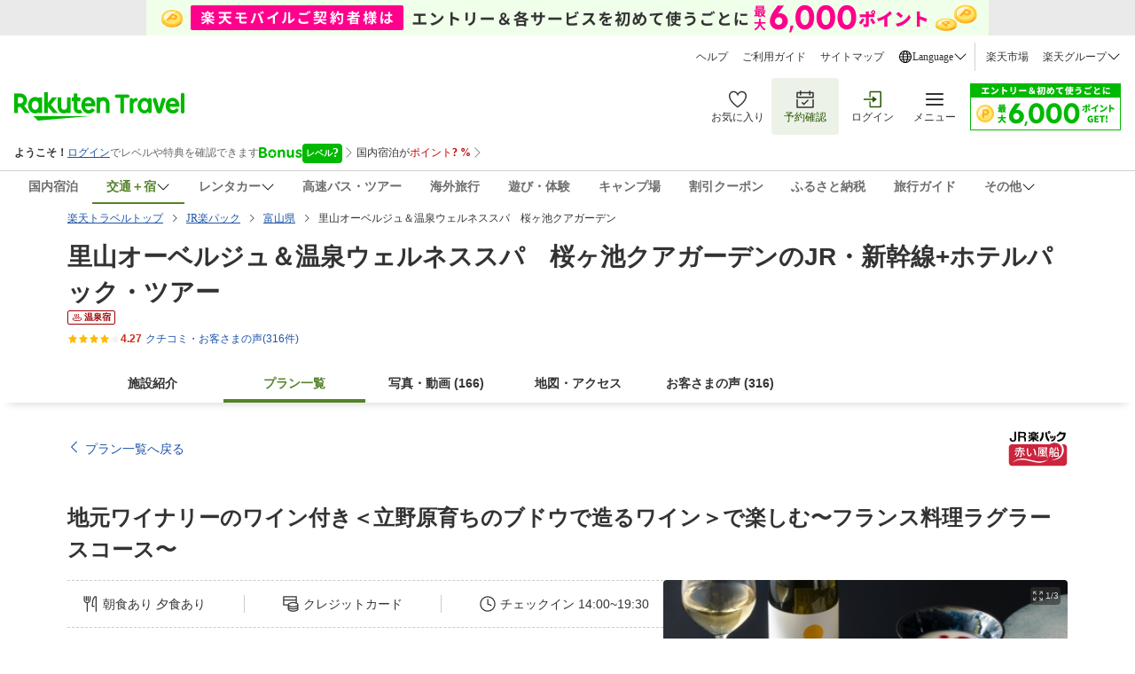

--- FILE ---
content_type: text/html; charset=utf-8
request_url: https://travel.rakuten.co.jp/package/jr/hotel_info_plan_detail/15749/5890604/CPI.15749.dta10/?accommodationArea=cnt_japan/sub_toyama_prefecture
body_size: 55513
content:
<!doctype html><html lang="ja"><head>
  <script type="text/javascript">
  let lang = window.location.pathname.split('/')?.[2];
  if (!lang || lang === 'en-us') lang = 'en';
  document.documentElement.setAttribute('lang', lang);
  </script><meta charset="utf-8"/><link rel="icon" href="https://trvimg.r10s.jp/favicon.ico"/><link rel="apple-touch-icon" href="https://trvimg.r10s.jp/smart/webclipIcon.png"/><meta name="viewport" content="width=device-width,initial-scale=1"/><meta name="theme-color" content="#ffffff"/><script type="text/javascript">
  window.NREUM || (NREUM = {});
  NREUM.init = { privacy: { cookies_enabled: true } };
  window.NREUM || (NREUM = {}),
    (__nr_require = (function(t, e, n) {
      function r(n) {
        if (!e[n]) {
          var o = (e[n] = { exports: {} });
          t[n][0].call(
            o.exports,
            function(e) {
              var o = t[n][1][e];
              return r(o || e);
            },
            o,
            o.exports,
          );
        }
        return e[n].exports;
      }
      if ('function' == typeof __nr_require) return __nr_require;
      for (var o = 0; o < n.length; o++) r(n[o]);
      return r;
    })(
      {
        1: [
          function(t, e, n) {
            function r(t) {
              try {
                c.console && console.log(t);
              } catch (e) {}
            }
            var o,
              i = t('ee'),
              a = t(26),
              c = {};
            try {
              (o = localStorage.getItem('__nr_flags').split(',')),
                console &&
                  'function' == typeof console.log &&
                  ((c.console = !0),
                  o.indexOf('dev') !== -1 && (c.dev = !0),
                  o.indexOf('nr_dev') !== -1 && (c.nrDev = !0));
            } catch (s) {}
            c.nrDev &&
              i.on('internal-error', function(t) {
                r(t.stack);
              }),
              c.dev &&
                i.on('fn-err', function(t, e, n) {
                  r(n.stack);
                }),
              c.dev &&
                (r('NR AGENT IN DEVELOPMENT MODE'),
                r(
                  'flags: ' +
                    a(c, function(t, e) {
                      return t;
                    }).join(', '),
                ));
          },
          {},
        ],
        2: [
          function(t, e, n) {
            function r(t, e, n, r, c) {
              try {
                l ? (l -= 1) : o(c || new UncaughtException(t, e, n), !0);
              } catch (f) {
                try {
                  i('ierr', [f, s.now(), !0]);
                } catch (d) {}
              }
              return 'function' == typeof u && u.apply(this, a(arguments));
            }
            function UncaughtException(t, e, n) {
              (this.message = t || 'Uncaught error with no additional information'),
                (this.sourceURL = e),
                (this.line = n);
            }
            function o(t, e) {
              var n = e ? null : s.now();
              i('err', [t, n]);
            }
            var i = t('handle'),
              a = t(27),
              c = t('ee'),
              s = t('loader'),
              f = t('gos'),
              u = window.onerror,
              d = !1,
              p = 'nr@seenError',
              l = 0;
            (s.features.err = !0), t(1), (window.onerror = r);
            try {
              throw new Error();
            } catch (h) {
              'stack' in h &&
                (t(13),
                t(12),
                'addEventListener' in window && t(6),
                s.xhrWrappable && t(14),
                (d = !0));
            }
            c.on('fn-start', function(t, e, n) {
              d && (l += 1);
            }),
              c.on('fn-err', function(t, e, n) {
                d &&
                  !n[p] &&
                  (f(n, p, function() {
                    return !0;
                  }),
                  (this.thrown = !0),
                  o(n));
              }),
              c.on('fn-end', function() {
                d && !this.thrown && l > 0 && (l -= 1);
              }),
              c.on('internal-error', function(t) {
                i('ierr', [t, s.now(), !0]);
              });
          },
          {},
        ],
        3: [
          function(t, e, n) {
            t('loader').features.ins = !0;
          },
          {},
        ],
        4: [
          function(t, e, n) {
            function r() {
              _++, (T = g.hash), (this[u] = y.now());
            }
            function o() {
              _--, g.hash !== T && i(0, !0);
              var t = y.now();
              (this[h] = ~~this[h] + t - this[u]), (this[d] = t);
            }
            function i(t, e) {
              E.emit('newURL', ['' + g, e]);
            }
            function a(t, e) {
              t.on(e, function() {
                this[e] = y.now();
              });
            }
            var c = '-start',
              s = '-end',
              f = '-body',
              u = 'fn' + c,
              d = 'fn' + s,
              p = 'cb' + c,
              l = 'cb' + s,
              h = 'jsTime',
              m = 'fetch',
              v = 'addEventListener',
              w = window,
              g = w.location,
              y = t('loader');
            if (w[v] && y.xhrWrappable) {
              var x = t(10),
                b = t(11),
                E = t(8),
                R = t(6),
                O = t(13),
                N = t(7),
                M = t(14),
                P = t(9),
                S = t('ee'),
                C = S.get('tracer');
              t(16), (y.features.spa = !0);
              var T,
                _ = 0;
              S.on(u, r),
                S.on(p, r),
                S.on(d, o),
                S.on(l, o),
                S.buffer([u, d, 'xhr-done', 'xhr-resolved']),
                R.buffer([u]),
                O.buffer(['setTimeout' + s, 'clearTimeout' + c, u]),
                M.buffer([u, 'new-xhr', 'send-xhr' + c]),
                N.buffer([m + c, m + '-done', m + f + c, m + f + s]),
                E.buffer(['newURL']),
                x.buffer([u]),
                b.buffer(['propagate', p, l, 'executor-err', 'resolve' + c]),
                C.buffer([u, 'no-' + u]),
                P.buffer(['new-jsonp', 'cb-start', 'jsonp-error', 'jsonp-end']),
                a(M, 'send-xhr' + c),
                a(S, 'xhr-resolved'),
                a(S, 'xhr-done'),
                a(N, m + c),
                a(N, m + '-done'),
                a(P, 'new-jsonp'),
                a(P, 'jsonp-end'),
                a(P, 'cb-start'),
                E.on('pushState-end', i),
                E.on('replaceState-end', i),
                w[v]('hashchange', i, !0),
                w[v]('load', i, !0),
                w[v](
                  'popstate',
                  function() {
                    i(0, _ > 1);
                  },
                  !0,
                );
            }
          },
          {},
        ],
        5: [
          function(t, e, n) {
            function r(t) {}
            if (
              window.performance &&
              window.performance.timing &&
              window.performance.getEntriesByType
            ) {
              var o = t('ee'),
                i = t('handle'),
                a = t(13),
                c = t(12),
                s = 'learResourceTimings',
                f = 'addEventListener',
                u = 'resourcetimingbufferfull',
                d = 'bstResource',
                p = 'resource',
                l = '-start',
                h = '-end',
                m = 'fn' + l,
                v = 'fn' + h,
                w = 'bstTimer',
                g = 'pushState',
                y = t('loader');
              (y.features.stn = !0), t(8), 'addEventListener' in window && t(6);
              var x = NREUM.o.EV;
              o.on(m, function(t, e) {
                var n = t[0];
                n instanceof x && (this.bstStart = y.now());
              }),
                o.on(v, function(t, e) {
                  var n = t[0];
                  n instanceof x && i('bst', [n, e, this.bstStart, y.now()]);
                }),
                a.on(m, function(t, e, n) {
                  (this.bstStart = y.now()), (this.bstType = n);
                }),
                a.on(v, function(t, e) {
                  i(w, [e, this.bstStart, y.now(), this.bstType]);
                }),
                c.on(m, function() {
                  this.bstStart = y.now();
                }),
                c.on(v, function(t, e) {
                  i(w, [e, this.bstStart, y.now(), 'requestAnimationFrame']);
                }),
                o.on(g + l, function(t) {
                  (this.time = y.now()), (this.startPath = location.pathname + location.hash);
                }),
                o.on(g + h, function(t) {
                  i('bstHist', [location.pathname + location.hash, this.startPath, this.time]);
                }),
                f in window.performance &&
                  (window.performance['c' + s]
                    ? window.performance[f](
                        u,
                        function(t) {
                          i(d, [window.performance.getEntriesByType(p)]),
                            window.performance['c' + s]();
                        },
                        !1,
                      )
                    : window.performance[f](
                        'webkit' + u,
                        function(t) {
                          i(d, [window.performance.getEntriesByType(p)]),
                            window.performance['webkitC' + s]();
                        },
                        !1,
                      )),
                document[f]('scroll', r, { passive: !0 }),
                document[f]('keypress', r, !1),
                document[f]('click', r, !1);
            }
          },
          {},
        ],
        6: [
          function(t, e, n) {
            function r(t) {
              for (var e = t; e && !e.hasOwnProperty(u); ) e = Object.getPrototypeOf(e);
              e && o(e);
            }
            function o(t) {
              c.inPlace(t, [u, d], '-', i);
            }
            function i(t, e) {
              return t[1];
            }
            var a = t('ee').get('events'),
              c = t('wrap-function')(a, !0),
              s = t('gos'),
              f = XMLHttpRequest,
              u = 'addEventListener',
              d = 'removeEventListener';
            (e.exports = a),
              'getPrototypeOf' in Object
                ? (r(document), r(window), r(f.prototype))
                : f.prototype.hasOwnProperty(u) && (o(window), o(f.prototype)),
              a.on(u + '-start', function(t, e) {
                var n = t[1],
                  r = s(n, 'nr@wrapped', function() {
                    function t() {
                      if ('function' == typeof n.handleEvent)
                        return n.handleEvent.apply(n, arguments);
                    }
                    var e = { object: t, function: n }[typeof n];
                    return e ? c(e, 'fn-', null, e.name || 'anonymous') : n;
                  });
                this.wrapped = t[1] = r;
              }),
              a.on(d + '-start', function(t) {
                t[1] = this.wrapped || t[1];
              });
          },
          {},
        ],
        7: [
          function(t, e, n) {
            function r(t, e, n) {
              var r = t[e];
              'function' == typeof r &&
                (t[e] = function() {
                  var t = i(arguments),
                    e = {};
                  o.emit(n + 'before-start', [t], e);
                  var a;
                  e[m] && e[m].dt && (a = e[m].dt);
                  var c = r.apply(this, t);
                  return (
                    o.emit(n + 'start', [t, a], c),
                    c.then(
                      function(t) {
                        return o.emit(n + 'end', [null, t], c), t;
                      },
                      function(t) {
                        throw (o.emit(n + 'end', [t], c), t);
                      },
                    )
                  );
                });
            }
            var o = t('ee').get('fetch'),
              i = t(27),
              a = t(26);
            e.exports = o;
            var c = window,
              s = 'fetch-',
              f = s + 'body-',
              u = ['arrayBuffer', 'blob', 'json', 'text', 'formData'],
              d = c.Request,
              p = c.Response,
              l = c.fetch,
              h = 'prototype',
              m = 'nr@context';
            d &&
              p &&
              l &&
              (a(u, function(t, e) {
                r(d[h], e, f), r(p[h], e, f);
              }),
              r(c, 'fetch', s),
              o.on(s + 'end', function(t, e) {
                var n = this;
                if (e) {
                  var r = e.headers.get('content-length');
                  null !== r && (n.rxSize = r), o.emit(s + 'done', [null, e], n);
                } else o.emit(s + 'done', [t], n);
              }));
          },
          {},
        ],
        8: [
          function(t, e, n) {
            var r = t('ee').get('history'),
              o = t('wrap-function')(r);
            e.exports = r;
            var i =
                window.history && window.history.constructor && window.history.constructor.prototype,
              a = window.history;
            i && i.pushState && i.replaceState && (a = i),
              o.inPlace(a, ['pushState', 'replaceState'], '-');
          },
          {},
        ],
        9: [
          function(t, e, n) {
            function r(t) {
              function e() {
                s.emit('jsonp-end', [], p),
                  t.removeEventListener('load', e, !1),
                  t.removeEventListener('error', n, !1);
              }
              function n() {
                s.emit('jsonp-error', [], p),
                  s.emit('jsonp-end', [], p),
                  t.removeEventListener('load', e, !1),
                  t.removeEventListener('error', n, !1);
              }
              var r = t && 'string' == typeof t.nodeName && 'script' === t.nodeName.toLowerCase();
              if (r) {
                var o = 'function' == typeof t.addEventListener;
                if (o) {
                  var a = i(t.src);
                  if (a) {
                    var u = c(a),
                      d = 'function' == typeof u.parent[u.key];
                    if (d) {
                      var p = {};
                      f.inPlace(u.parent, [u.key], 'cb-', p),
                        t.addEventListener('load', e, !1),
                        t.addEventListener('error', n, !1),
                        s.emit('new-jsonp', [t.src], p);
                    }
                  }
                }
              }
            }
            function o() {
              return 'addEventListener' in window;
            }
            function i(t) {
              var e = t.match(u);
              return e ? e[1] : null;
            }
            function a(t, e) {
              var n = t.match(p),
                r = n[1],
                o = n[3];
              return o ? a(o, e[r]) : e[r];
            }
            function c(t) {
              var e = t.match(d);
              return e && e.length >= 3
                ? { key: e[2], parent: a(e[1], window) }
                : { key: t, parent: window };
            }
            var s = t('ee').get('jsonp'),
              f = t('wrap-function')(s);
            if (((e.exports = s), o())) {
              var u = /[?&](?:callback|cb)=([^&#]+)/,
                d = /(.*)\.([^.]+)/,
                p = /^(\w+)(\.|$)(.*)$/,
                l = ['appendChild', 'insertBefore', 'replaceChild'];
              Node && Node.prototype && Node.prototype.appendChild
                ? f.inPlace(Node.prototype, l, 'dom-')
                : (f.inPlace(HTMLElement.prototype, l, 'dom-'),
                  f.inPlace(HTMLHeadElement.prototype, l, 'dom-'),
                  f.inPlace(HTMLBodyElement.prototype, l, 'dom-')),
                s.on('dom-start', function(t) {
                  r(t[0]);
                });
            }
          },
          {},
        ],
        10: [
          function(t, e, n) {
            var r = t('ee').get('mutation'),
              o = t('wrap-function')(r),
              i = NREUM.o.MO;
            (e.exports = r),
              i &&
                ((window.MutationObserver = function(t) {
                  return this instanceof i ? new i(o(t, 'fn-')) : i.apply(this, arguments);
                }),
                (MutationObserver.prototype = i.prototype));
          },
          {},
        ],
        11: [
          function(t, e, n) {
            function r(t) {
              var e = a.context(),
                n = c(t, 'executor-', e),
                r = new f(n);
              return (
                (a.context(r).getCtx = function() {
                  return e;
                }),
                a.emit('new-promise', [r, e], e),
                r
              );
            }
            function o(t, e) {
              return e;
            }
            var i = t('wrap-function'),
              a = t('ee').get('promise'),
              c = i(a),
              s = t(26),
              f = NREUM.o.PR;
            (e.exports = a),
              f &&
                ((window.Promise = r),
                ['all', 'race'].forEach(function(t) {
                  var e = f[t];
                  f[t] = function(n) {
                    function r(t) {
                      return function() {
                        a.emit('propagate', [null, !o], i), (o = o || !t);
                      };
                    }
                    var o = !1;
                    s(n, function(e, n) {
                      Promise.resolve(n).then(r('all' === t), r(!1));
                    });
                    var i = e.apply(f, arguments),
                      c = f.resolve(i);
                    return c;
                  };
                }),
                ['resolve', 'reject'].forEach(function(t) {
                  var e = f[t];
                  f[t] = function(t) {
                    var n = e.apply(f, arguments);
                    return t !== n && a.emit('propagate', [t, !0], n), n;
                  };
                }),
                (f.prototype['catch'] = function(t) {
                  return this.then(null, t);
                }),
                (f.prototype = Object.create(f.prototype, { constructor: { value: r } })),
                s(Object.getOwnPropertyNames(f), function(t, e) {
                  try {
                    r[e] = f[e];
                  } catch (n) {}
                }),
                a.on('executor-start', function(t) {
                  (t[0] = c(t[0], 'resolve-', this)), (t[1] = c(t[1], 'resolve-', this));
                }),
                a.on('executor-err', function(t, e, n) {
                  t[1](n);
                }),
                c.inPlace(f.prototype, ['then'], 'then-', o),
                a.on('then-start', function(t, e) {
                  (this.promise = e), (t[0] = c(t[0], 'cb-', this)), (t[1] = c(t[1], 'cb-', this));
                }),
                a.on('then-end', function(t, e, n) {
                  this.nextPromise = n;
                  var r = this.promise;
                  a.emit('propagate', [r, !0], n);
                }),
                a.on('cb-end', function(t, e, n) {
                  a.emit('propagate', [n, !0], this.nextPromise);
                }),
                a.on('propagate', function(t, e, n) {
                  (this.getCtx && !e) ||
                    (this.getCtx = function() {
                      if (t instanceof Promise) var e = a.context(t);
                      return e && e.getCtx ? e.getCtx() : this;
                    });
                }),
                (r.toString = function() {
                  return '' + f;
                }));
          },
          {},
        ],
        12: [
          function(t, e, n) {
            var r = t('ee').get('raf'),
              o = t('wrap-function')(r),
              i = 'equestAnimationFrame';
            (e.exports = r),
              o.inPlace(window, ['r' + i, 'mozR' + i, 'webkitR' + i, 'msR' + i], 'raf-'),
              r.on('raf-start', function(t) {
                t[0] = o(t[0], 'fn-');
              });
          },
          {},
        ],
        13: [
          function(t, e, n) {
            function r(t, e, n) {
              t[0] = a(t[0], 'fn-', null, n);
            }
            function o(t, e, n) {
              (this.method = n),
                (this.timerDuration = isNaN(t[1]) ? 0 : +t[1]),
                (t[0] = a(t[0], 'fn-', this, n));
            }
            var i = t('ee').get('timer'),
              a = t('wrap-function')(i),
              c = 'setTimeout',
              s = 'setInterval',
              f = 'clearTimeout',
              u = '-start',
              d = '-';
            (e.exports = i),
              a.inPlace(window, [c, 'setImmediate'], c + d),
              a.inPlace(window, [s], s + d),
              a.inPlace(window, [f, 'clearImmediate'], f + d),
              i.on(s + u, r),
              i.on(c + u, o);
          },
          {},
        ],
        14: [
          function(t, e, n) {
            function r(t, e) {
              d.inPlace(e, ['onreadystatechange'], 'fn-', c);
            }
            function o() {
              var t = this,
                e = u.context(t);
              t.readyState > 3 && !e.resolved && ((e.resolved = !0), u.emit('xhr-resolved', [], t)),
                d.inPlace(t, g, 'fn-', c);
            }
            function i(t) {
              y.push(t), h && (b ? b.then(a) : v ? v(a) : ((E = -E), (R.data = E)));
            }
            function a() {
              for (var t = 0; t < y.length; t++) r([], y[t]);
              y.length && (y = []);
            }
            function c(t, e) {
              return e;
            }
            function s(t, e) {
              for (var n in t) e[n] = t[n];
              return e;
            }
            t(6);
            var f = t('ee'),
              u = f.get('xhr'),
              d = t('wrap-function')(u),
              p = NREUM.o,
              l = p.XHR,
              h = p.MO,
              m = p.PR,
              v = p.SI,
              w = 'readystatechange',
              g = [
                'onload',
                'onerror',
                'onabort',
                'onloadstart',
                'onloadend',
                'onprogress',
                'ontimeout',
              ],
              y = [];
            e.exports = u;
            var x = (window.XMLHttpRequest = function(t) {
              var e = new l(t);
              try {
                u.emit('new-xhr', [e], e), e.addEventListener(w, o, !1);
              } catch (n) {
                try {
                  u.emit('internal-error', [n]);
                } catch (r) {}
              }
              return e;
            });
            if (
              (s(l, x),
              (x.prototype = l.prototype),
              d.inPlace(x.prototype, ['open', 'send'], '-xhr-', c),
              u.on('send-xhr-start', function(t, e) {
                r(t, e), i(e);
              }),
              u.on('open-xhr-start', r),
              h)
            ) {
              var b = m && m.resolve();
              if (!v && !m) {
                var E = 1,
                  R = document.createTextNode(E);
                new h(a).observe(R, { characterData: !0 });
              }
            } else
              f.on('fn-end', function(t) {
                (t[0] && t[0].type === w) || a();
              });
          },
          {},
        ],
        15: [
          function(t, e, n) {
            function r(t) {
              if (!c(t)) return null;
              var e = window.NREUM;
              if (!e.loader_config) return null;
              var n = (e.loader_config.accountID || '').toString() || null,
                r = (e.loader_config.agentID || '').toString() || null,
                f = (e.loader_config.trustKey || '').toString() || null;
              if (!n || !r) return null;
              var h = l.generateSpanId(),
                m = l.generateTraceId(),
                v = Date.now(),
                w = { spanId: h, traceId: m, timestamp: v };
              return (
                (t.sameOrigin || (s(t) && p())) &&
                  ((w.traceContextParentHeader = o(h, m)),
                  (w.traceContextStateHeader = i(h, v, n, r, f))),
                ((t.sameOrigin && !u()) || (!t.sameOrigin && s(t) && d())) &&
                  (w.newrelicHeader = a(h, m, v, n, r, f)),
                w
              );
            }
            function o(t, e) {
              return '00-' + e + '-' + t + '-01';
            }
            function i(t, e, n, r, o) {
              var i = 0,
                a = '',
                c = 1,
                s = '',
                f = '';
              return (
                o +
                '@nr=' +
                i +
                '-' +
                c +
                '-' +
                n +
                '-' +
                r +
                '-' +
                t +
                '-' +
                a +
                '-' +
                s +
                '-' +
                f +
                '-' +
                e
              );
            }
            function a(t, e, n, r, o, i) {
              var a = 'btoa' in window && 'function' == typeof window.btoa;
              if (!a) return null;
              var c = { v: [0, 1], d: { ty: 'Browser', ac: r, ap: o, id: t, tr: e, ti: n } };
              return i && r !== i && (c.d.tk = i), btoa(JSON.stringify(c));
            }
            function c(t) {
              return f() && s(t);
            }
            function s(t) {
              var e = !1,
                n = {};
              if (
                ('init' in NREUM &&
                  'distributed_tracing' in NREUM.init &&
                  (n = NREUM.init.distributed_tracing),
                t.sameOrigin)
              )
                e = !0;
              else if (n.allowed_origins instanceof Array)
                for (var r = 0; r < n.allowed_origins.length; r++) {
                  var o = h(n.allowed_origins[r]);
                  if (t.hostname === o.hostname && t.protocol === o.protocol && t.port === o.port) {
                    e = !0;
                    break;
                  }
                }
              return e;
            }
            function f() {
              return (
                'init' in NREUM &&
                'distributed_tracing' in NREUM.init &&
                !!NREUM.init.distributed_tracing.enabled
              );
            }
            function u() {
              return (
                'init' in NREUM &&
                'distributed_tracing' in NREUM.init &&
                !!NREUM.init.distributed_tracing.exclude_newrelic_header
              );
            }
            function d() {
              return (
                'init' in NREUM &&
                'distributed_tracing' in NREUM.init &&
                NREUM.init.distributed_tracing.cors_use_newrelic_header !== !1
              );
            }
            function p() {
              return (
                'init' in NREUM &&
                'distributed_tracing' in NREUM.init &&
                !!NREUM.init.distributed_tracing.cors_use_tracecontext_headers
              );
            }
            var l = t(23),
              h = t(17);
            e.exports = { generateTracePayload: r, shouldGenerateTrace: c };
          },
          {},
        ],
        16: [
          function(t, e, n) {
            function r(t) {
              var e = this.params,
                n = this.metrics;
              if (!this.ended) {
                this.ended = !0;
                for (var r = 0; r < p; r++) t.removeEventListener(d[r], this.listener, !1);
                e.aborted ||
                  ((n.duration = a.now() - this.startTime),
                  this.loadCaptureCalled || 4 !== t.readyState
                    ? null == e.status && (e.status = 0)
                    : i(this, t),
                  (n.cbTime = this.cbTime),
                  u.emit('xhr-done', [t], t),
                  c('xhr', [e, n, this.startTime]));
              }
            }
            function o(t, e) {
              var n = s(e),
                r = t.params;
              (r.host = n.hostname + ':' + n.port),
                (r.pathname = n.pathname),
                (t.parsedOrigin = s(e)),
                (t.sameOrigin = t.parsedOrigin.sameOrigin);
            }
            function i(t, e) {
              t.params.status = e.status;
              var n = v(e, t.lastSize);
              if ((n && (t.metrics.rxSize = n), t.sameOrigin)) {
                var r = e.getResponseHeader('X-NewRelic-App-Data');
                r && (t.params.cat = r.split(', ').pop());
              }
              t.loadCaptureCalled = !0;
            }
            var a = t('loader');
            if (a.xhrWrappable) {
              var c = t('handle'),
                s = t(17),
                f = t(15).generateTracePayload,
                u = t('ee'),
                d = ['load', 'error', 'abort', 'timeout'],
                p = d.length,
                l = t('id'),
                h = t(21),
                m = t(20),
                v = t(18),
                w = window.XMLHttpRequest;
              (a.features.xhr = !0),
                t(14),
                t(7),
                u.on('new-xhr', function(t) {
                  var e = this;
                  (e.totalCbs = 0),
                    (e.called = 0),
                    (e.cbTime = 0),
                    (e.end = r),
                    (e.ended = !1),
                    (e.xhrGuids = {}),
                    (e.lastSize = null),
                    (e.loadCaptureCalled = !1),
                    t.addEventListener(
                      'load',
                      function(n) {
                        i(e, t);
                      },
                      !1,
                    ),
                    (h && (h > 34 || h < 10)) ||
                      window.opera ||
                      t.addEventListener(
                        'progress',
                        function(t) {
                          e.lastSize = t.loaded;
                        },
                        !1,
                      );
                }),
                u.on('open-xhr-start', function(t) {
                  (this.params = { method: t[0] }), o(this, t[1]), (this.metrics = {});
                }),
                u.on('open-xhr-end', function(t, e) {
                  'loader_config' in NREUM &&
                    'xpid' in NREUM.loader_config &&
                    this.sameOrigin &&
                    e.setRequestHeader('X-NewRelic-ID', NREUM.loader_config.xpid);
                  var n = f(this.parsedOrigin);
                  if (n) {
                    var r = !1;
                    n.newrelicHeader && (e.setRequestHeader('newrelic', n.newrelicHeader), (r = !0)),
                      n.traceContextParentHeader &&
                        (e.setRequestHeader('traceparent', n.traceContextParentHeader),
                        n.traceContextStateHeader &&
                          e.setRequestHeader('tracestate', n.traceContextStateHeader),
                        (r = !0)),
                      r && (this.dt = n);
                  }
                }),
                u.on('send-xhr-start', function(t, e) {
                  var n = this.metrics,
                    r = t[0],
                    o = this;
                  if (n && r) {
                    var i = m(r);
                    i && (n.txSize = i);
                  }
                  (this.startTime = a.now()),
                    (this.listener = function(t) {
                      try {
                        'abort' !== t.type || o.loadCaptureCalled || (o.params.aborted = !0),
                          ('load' !== t.type ||
                            (o.called === o.totalCbs &&
                              (o.onloadCalled || 'function' != typeof e.onload))) &&
                            o.end(e);
                      } catch (n) {
                        try {
                          u.emit('internal-error', [n]);
                        } catch (r) {}
                      }
                    });
                  for (var c = 0; c < p; c++) e.addEventListener(d[c], this.listener, !1);
                }),
                u.on('xhr-cb-time', function(t, e, n) {
                  (this.cbTime += t),
                    e ? (this.onloadCalled = !0) : (this.called += 1),
                    this.called !== this.totalCbs ||
                      (!this.onloadCalled && 'function' == typeof n.onload) ||
                      this.end(n);
                }),
                u.on('xhr-load-added', function(t, e) {
                  var n = '' + l(t) + !!e;
                  this.xhrGuids &&
                    !this.xhrGuids[n] &&
                    ((this.xhrGuids[n] = !0), (this.totalCbs += 1));
                }),
                u.on('xhr-load-removed', function(t, e) {
                  var n = '' + l(t) + !!e;
                  this.xhrGuids &&
                    this.xhrGuids[n] &&
                    (delete this.xhrGuids[n], (this.totalCbs -= 1));
                }),
                u.on('addEventListener-end', function(t, e) {
                  e instanceof w && 'load' === t[0] && u.emit('xhr-load-added', [t[1], t[2]], e);
                }),
                u.on('removeEventListener-end', function(t, e) {
                  e instanceof w && 'load' === t[0] && u.emit('xhr-load-removed', [t[1], t[2]], e);
                }),
                u.on('fn-start', function(t, e, n) {
                  e instanceof w &&
                    ('onload' === n && (this.onload = !0),
                    ('load' === (t[0] && t[0].type) || this.onload) && (this.xhrCbStart = a.now()));
                }),
                u.on('fn-end', function(t, e) {
                  this.xhrCbStart &&
                    u.emit('xhr-cb-time', [a.now() - this.xhrCbStart, this.onload, e], e);
                }),
                u.on('fetch-before-start', function(t) {
                  function e(t, e) {
                    var n = !1;
                    return (
                      e.newrelicHeader && (t.set('newrelic', e.newrelicHeader), (n = !0)),
                      e.traceContextParentHeader &&
                        (t.set('traceparent', e.traceContextParentHeader),
                        e.traceContextStateHeader && t.set('tracestate', e.traceContextStateHeader),
                        (n = !0)),
                      n
                    );
                  }
                  var n,
                    r = t[1] || {};
                  'string' == typeof t[0] ? (n = t[0]) : t[0] && t[0].url && (n = t[0].url),
                    n &&
                      ((this.parsedOrigin = s(n)), (this.sameOrigin = this.parsedOrigin.sameOrigin));
                  var o = f(this.parsedOrigin);
                  if (o && (o.newrelicHeader || o.traceContextParentHeader))
                    if ('string' == typeof t[0]) {
                      var i = {};
                      for (var a in r) i[a] = r[a];
                      (i.headers = new Headers(r.headers || {})),
                        e(i.headers, o) && (this.dt = o),
                        t.length > 1 ? (t[1] = i) : t.push(i);
                    } else t[0] && t[0].headers && e(t[0].headers, o) && (this.dt = o);
                });
            }
          },
          {},
        ],
        17: [
          function(t, e, n) {
            var r = {};
            e.exports = function(t) {
              if (t in r) return r[t];
              var e = document.createElement('a'),
                n = window.location,
                o = {};
              (e.href = t), (o.port = e.port);
              var i = e.href.split('://');
              !o.port &&
                i[1] &&
                (o.port = i[1]
                  .split('/')[0]
                  .split('@')
                  .pop()
                  .split(':')[1]),
                (o.port && '0' !== o.port) || (o.port = 'https' === i[0] ? '443' : '80'),
                (o.hostname = e.hostname || n.hostname),
                (o.pathname = e.pathname),
                (o.protocol = i[0]),
                '/' !== o.pathname.charAt(0) && (o.pathname = '/' + o.pathname);
              var a = !e.protocol || ':' === e.protocol || e.protocol === n.protocol,
                c = e.hostname === document.domain && e.port === n.port;
              return (o.sameOrigin = a && (!e.hostname || c)), '/' === o.pathname && (r[t] = o), o;
            };
          },
          {},
        ],
        18: [
          function(t, e, n) {
            function r(t, e) {
              var n = t.responseType;
              return 'json' === n && null !== e
                ? e
                : 'arraybuffer' === n || 'blob' === n || 'json' === n
                ? o(t.response)
                : 'text' === n || '' === n || void 0 === n
                ? o(t.responseText)
                : void 0;
            }
            var o = t(20);
            e.exports = r;
          },
          {},
        ],
        19: [
          function(t, e, n) {
            function r() {}
            function o(t, e, n) {
              return function() {
                return i(t, [f.now()].concat(c(arguments)), e ? null : this, n), e ? void 0 : this;
              };
            }
            var i = t('handle'),
              a = t(26),
              c = t(27),
              s = t('ee').get('tracer'),
              f = t('loader'),
              u = NREUM;
            'undefined' == typeof window.newrelic && (newrelic = u);
            var d = [
                'setPageViewName',
                'setCustomAttribute',
                'setErrorHandler',
                'finished',
                'addToTrace',
                'inlineHit',
                'addRelease',
              ],
              p = 'api-',
              l = p + 'ixn-';
            a(d, function(t, e) {
              u[e] = o(p + e, !0, 'api');
            }),
              (u.addPageAction = o(p + 'addPageAction', !0)),
              (u.setCurrentRouteName = o(p + 'routeName', !0)),
              (e.exports = newrelic),
              (u.interaction = function() {
                return new r().get();
              });
            var h = (r.prototype = {
              createTracer: function(t, e) {
                var n = {},
                  r = this,
                  o = 'function' == typeof e;
                return (
                  i(l + 'tracer', [f.now(), t, n], r),
                  function() {
                    if ((s.emit((o ? '' : 'no-') + 'fn-start', [f.now(), r, o], n), o))
                      try {
                        return e.apply(this, arguments);
                      } catch (t) {
                        throw (s.emit('fn-err', [arguments, this, t], n), t);
                      } finally {
                        s.emit('fn-end', [f.now()], n);
                      }
                  }
                );
              },
            });
            a(
              'actionText,setName,setAttribute,save,ignore,onEnd,getContext,end,get'.split(','),
              function(t, e) {
                h[e] = o(l + e);
              },
            ),
              (newrelic.noticeError = function(t, e) {
                'string' == typeof t && (t = new Error(t)), i('err', [t, f.now(), !1, e]);
              });
          },
          {},
        ],
        20: [
          function(t, e, n) {
            e.exports = function(t) {
              if ('string' == typeof t && t.length) return t.length;
              if ('object' == typeof t) {
                if ('undefined' != typeof ArrayBuffer && t instanceof ArrayBuffer && t.byteLength)
                  return t.byteLength;
                if ('undefined' != typeof Blob && t instanceof Blob && t.size) return t.size;
                if (!('undefined' != typeof FormData && t instanceof FormData))
                  try {
                    return JSON.stringify(t).length;
                  } catch (e) {
                    return;
                  }
              }
            };
          },
          {},
        ],
        21: [
          function(t, e, n) {
            var r = 0,
              o = navigator.userAgent.match(/Firefox[\/\s](\d+\.\d+)/);
            o && (r = +o[1]), (e.exports = r);
          },
          {},
        ],
        22: [
          function(t, e, n) {
            function r(t, e) {
              var n = t.getEntries();
              n.forEach(function(t) {
                'first-paint' === t.name
                  ? d('timing', ['fp', Math.floor(t.startTime)])
                  : 'first-contentful-paint' === t.name &&
                    d('timing', ['fcp', Math.floor(t.startTime)]);
              });
            }
            function o(t, e) {
              var n = t.getEntries();
              n.length > 0 && d('lcp', [n[n.length - 1]]);
            }
            function i(t) {
              t.getEntries().forEach(function(t) {
                t.hadRecentInput || d('cls', [t]);
              });
            }
            function a(t) {
              if (t instanceof h && !v) {
                var e = Math.round(t.timeStamp),
                  n = { type: t.type };
                e <= p.now()
                  ? (n.fid = p.now() - e)
                  : e > p.offset && e <= Date.now()
                  ? ((e -= p.offset), (n.fid = p.now() - e))
                  : (e = p.now()),
                  (v = !0),
                  d('timing', ['fi', e, n]);
              }
            }
            function c(t) {
              d('pageHide', [p.now(), t]);
            }
            if (
              !(
                'init' in NREUM &&
                'page_view_timing' in NREUM.init &&
                'enabled' in NREUM.init.page_view_timing &&
                NREUM.init.page_view_timing.enabled === !1
              )
            ) {
              var s,
                f,
                u,
                d = t('handle'),
                p = t('loader'),
                l = t(25),
                h = NREUM.o.EV;
              if (
                'PerformanceObserver' in window &&
                'function' == typeof window.PerformanceObserver
              ) {
                s = new PerformanceObserver(r);
                try {
                  s.observe({ entryTypes: ['paint'] });
                } catch (m) {}
                f = new PerformanceObserver(o);
                try {
                  f.observe({ entryTypes: ['largest-contentful-paint'] });
                } catch (m) {}
                u = new PerformanceObserver(i);
                try {
                  u.observe({ type: 'layout-shift', buffered: !0 });
                } catch (m) {}
              }
              if ('addEventListener' in document) {
                var v = !1,
                  w = ['click', 'keydown', 'mousedown', 'pointerdown', 'touchstart'];
                w.forEach(function(t) {
                  document.addEventListener(t, a, !1);
                });
              }
              l(c);
            }
          },
          {},
        ],
        23: [
          function(t, e, n) {
            function r() {
              function t() {
                return e ? 15 & e[n++] : (16 * Math.random()) | 0;
              }
              var e = null,
                n = 0,
                r = window.crypto || window.msCrypto;
              r && r.getRandomValues && (e = r.getRandomValues(new Uint8Array(31)));
              for (
                var o, i = 'xxxxxxxx-xxxx-4xxx-yxxx-xxxxxxxxxxxx', a = '', c = 0;
                c < i.length;
                c++
              )
                (o = i[c]),
                  'x' === o
                    ? (a += t().toString(16))
                    : 'y' === o
                    ? ((o = (3 & t()) | 8), (a += o.toString(16)))
                    : (a += o);
              return a;
            }
            function o() {
              return a(16);
            }
            function i() {
              return a(32);
            }
            function a(t) {
              function e() {
                return n ? 15 & n[r++] : (16 * Math.random()) | 0;
              }
              var n = null,
                r = 0,
                o = window.crypto || window.msCrypto;
              o && o.getRandomValues && Uint8Array && (n = o.getRandomValues(new Uint8Array(31)));
              for (var i = [], a = 0; a < t; a++) i.push(e().toString(16));
              return i.join('');
            }
            e.exports = { generateUuid: r, generateSpanId: o, generateTraceId: i };
          },
          {},
        ],
        24: [
          function(t, e, n) {
            function r(t, e) {
              if (!o) return !1;
              if (t !== o) return !1;
              if (!e) return !0;
              if (!i) return !1;
              for (var n = i.split('.'), r = e.split('.'), a = 0; a < r.length; a++)
                if (r[a] !== n[a]) return !1;
              return !0;
            }
            var o = null,
              i = null,
              a = /Version\/(\S+)\s+Safari/;
            if (navigator.userAgent) {
              var c = navigator.userAgent,
                s = c.match(a);
              s &&
                c.indexOf('Chrome') === -1 &&
                c.indexOf('Chromium') === -1 &&
                ((o = 'Safari'), (i = s[1]));
            }
            e.exports = { agent: o, version: i, match: r };
          },
          {},
        ],
        25: [
          function(t, e, n) {
            function r(t) {
              function e() {
                t(a && document[a] ? document[a] : document[o] ? 'hidden' : 'visible');
              }
              'addEventListener' in document && i && document.addEventListener(i, e, !1);
            }
            e.exports = r;
            var o, i, a;
            'undefined' != typeof document.hidden
              ? ((o = 'hidden'), (i = 'visibilitychange'), (a = 'visibilityState'))
              : 'undefined' != typeof document.msHidden
              ? ((o = 'msHidden'), (i = 'msvisibilitychange'))
              : 'undefined' != typeof document.webkitHidden &&
                ((o = 'webkitHidden'), (i = 'webkitvisibilitychange'), (a = 'webkitVisibilityState'));
          },
          {},
        ],
        26: [
          function(t, e, n) {
            function r(t, e) {
              var n = [],
                r = '',
                i = 0;
              for (r in t) o.call(t, r) && ((n[i] = e(r, t[r])), (i += 1));
              return n;
            }
            var o = Object.prototype.hasOwnProperty;
            e.exports = r;
          },
          {},
        ],
        27: [
          function(t, e, n) {
            function r(t, e, n) {
              e || (e = 0), 'undefined' == typeof n && (n = t ? t.length : 0);
              for (var r = -1, o = n - e || 0, i = Array(o < 0 ? 0 : o); ++r < o; ) i[r] = t[e + r];
              return i;
            }
            e.exports = r;
          },
          {},
        ],
        28: [
          function(t, e, n) {
            e.exports = {
              exists:
                'undefined' != typeof window.performance &&
                window.performance.timing &&
                'undefined' != typeof window.performance.timing.navigationStart,
            };
          },
          {},
        ],
        ee: [
          function(t, e, n) {
            function r() {}
            function o(t) {
              function e(t) {
                return t && t instanceof r ? t : t ? s(t, c, i) : i();
              }
              function n(n, r, o, i) {
                if (!p.aborted || i) {
                  t && t(n, r, o);
                  for (var a = e(o), c = m(n), s = c.length, f = 0; f < s; f++) c[f].apply(a, r);
                  var d = u[y[n]];
                  return d && d.push([x, n, r, a]), a;
                }
              }
              function l(t, e) {
                g[t] = m(t).concat(e);
              }
              function h(t, e) {
                var n = g[t];
                if (n) for (var r = 0; r < n.length; r++) n[r] === e && n.splice(r, 1);
              }
              function m(t) {
                return g[t] || [];
              }
              function v(t) {
                return (d[t] = d[t] || o(n));
              }
              function w(t, e) {
                f(t, function(t, n) {
                  (e = e || 'feature'), (y[n] = e), e in u || (u[e] = []);
                });
              }
              var g = {},
                y = {},
                x = {
                  on: l,
                  addEventListener: l,
                  removeEventListener: h,
                  emit: n,
                  get: v,
                  listeners: m,
                  context: e,
                  buffer: w,
                  abort: a,
                  aborted: !1,
                };
              return x;
            }
            function i() {
              return new r();
            }
            function a() {
              (u.api || u.feature) && ((p.aborted = !0), (u = p.backlog = {}));
            }
            var c = 'nr@context',
              s = t('gos'),
              f = t(26),
              u = {},
              d = {},
              p = (e.exports = o());
            p.backlog = u;
          },
          {},
        ],
        gos: [
          function(t, e, n) {
            function r(t, e, n) {
              if (o.call(t, e)) return t[e];
              var r = n();
              if (Object.defineProperty && Object.keys)
                try {
                  return Object.defineProperty(t, e, { value: r, writable: !0, enumerable: !1 }), r;
                } catch (i) {}
              return (t[e] = r), r;
            }
            var o = Object.prototype.hasOwnProperty;
            e.exports = r;
          },
          {},
        ],
        handle: [
          function(t, e, n) {
            function r(t, e, n, r) {
              o.buffer([t], r), o.emit(t, e, n);
            }
            var o = t('ee').get('handle');
            (e.exports = r), (r.ee = o);
          },
          {},
        ],
        id: [
          function(t, e, n) {
            function r(t) {
              var e = typeof t;
              return !t || ('object' !== e && 'function' !== e)
                ? -1
                : t === window
                ? 0
                : a(t, i, function() {
                    return o++;
                  });
            }
            var o = 1,
              i = 'nr@id',
              a = t('gos');
            e.exports = r;
          },
          {},
        ],
        loader: [
          function(t, e, n) {
            function r() {
              if (!E++) {
                var t = (b.info = NREUM.info),
                  e = l.getElementsByTagName('script')[0];
                if ((setTimeout(u.abort, 3e4), !(t && t.licenseKey && t.applicationID && e)))
                  return u.abort();
                f(y, function(e, n) {
                  t[e] || (t[e] = n);
                });
                var n = a();
                s('mark', ['onload', n + b.offset], null, 'api'), s('timing', ['load', n]);
                var r = l.createElement('script');
                (r.src = 'https://' + t.agent), e.parentNode.insertBefore(r, e);
              }
            }
            function o() {
              'complete' === l.readyState && i();
            }
            function i() {
              s('mark', ['domContent', a() + b.offset], null, 'api');
            }
            function a() {
              return R.exists && performance.now
                ? Math.round(performance.now())
                : (c = Math.max(new Date().getTime(), c)) - b.offset;
            }
            var c = new Date().getTime(),
              s = t('handle'),
              f = t(26),
              u = t('ee'),
              d = t(24),
              p = window,
              l = p.document,
              h = 'addEventListener',
              m = 'attachEvent',
              v = p.XMLHttpRequest,
              w = v && v.prototype;
            NREUM.o = {
              ST: setTimeout,
              SI: p.setImmediate,
              CT: clearTimeout,
              XHR: v,
              REQ: p.Request,
              EV: p.Event,
              PR: p.Promise,
              MO: p.MutationObserver,
            };
            var g = '' + location,
              y = {
                beacon: 'bam.nr-data.net',
                errorBeacon: 'bam.nr-data.net',
                agent: 'js-agent.newrelic.com/nr-spa-1177.min.js',
              },
              x = v && w && w[h] && !/CriOS/.test(navigator.userAgent),
              b = (e.exports = {
                offset: c,
                now: a,
                origin: g,
                features: {},
                xhrWrappable: x,
                userAgent: d,
              });
            t(19),
              t(22),
              l[h]
                ? (l[h]('DOMContentLoaded', i, !1), p[h]('load', r, !1))
                : (l[m]('onreadystatechange', o), p[m]('onload', r)),
              s('mark', ['firstbyte', c], null, 'api');
            var E = 0,
              R = t(28);
          },
          {},
        ],
        'wrap-function': [
          function(t, e, n) {
            function r(t) {
              return !(t && t instanceof Function && t.apply && !t[a]);
            }
            var o = t('ee'),
              i = t(27),
              a = 'nr@original',
              c = Object.prototype.hasOwnProperty,
              s = !1;
            e.exports = function(t, e) {
              function n(t, e, n, o) {
                function nrWrapper() {
                  var r, a, c, s;
                  try {
                    (a = this), (r = i(arguments)), (c = 'function' == typeof n ? n(r, a) : n || {});
                  } catch (f) {
                    p([f, '', [r, a, o], c]);
                  }
                  u(e + 'start', [r, a, o], c);
                  try {
                    return (s = t.apply(a, r));
                  } catch (d) {
                    throw (u(e + 'err', [r, a, d], c), d);
                  } finally {
                    u(e + 'end', [r, a, s], c);
                  }
                }
                return r(t) ? t : (e || (e = ''), (nrWrapper[a] = t), d(t, nrWrapper), nrWrapper);
              }
              function f(t, e, o, i) {
                o || (o = '');
                var a,
                  c,
                  s,
                  f = '-' === o.charAt(0);
                for (s = 0; s < e.length; s++)
                  // eslint-disable-next-line no-unused-expressions
                  (c = e[s]), (a = t[c]), r(a) || (t[c] = n(a, f ? c + o : o, i, c));
              }
              function u(n, r, o) {
                if (!s || e) {
                  var i = s;
                  s = !0;
                  try {
                    t.emit(n, r, o, e);
                  } catch (a) {
                    p([a, n, r, o]);
                  }
                  s = i;
                }
              }
              function d(t, e) {
                if (Object.defineProperty && Object.keys)
                  try {
                    var n = Object.keys(t);
                    return (
                      n.forEach(function(n) {
                        Object.defineProperty(e, n, {
                          get: function() {
                            return t[n];
                          },
                          set: function(e) {
                            return (t[n] = e), e;
                          },
                        });
                      }),
                      e
                    );
                  } catch (r) {
                    p([r]);
                  }
                for (var o in t) c.call(t, o) && (e[o] = t[o]);
                return e;
              }
              function p(e) {
                try {
                  t.emit('internal-error', e);
                } catch (n) {}
              }
              return t || (t = o), (n.inPlace = f), (n.flag = a), n;
            };
          },
          {},
        ],
      },
      {},
      ['loader', 2, 16, 5, 3, 4],
    ));
  NREUM.loader_config = {
    accountID: '1043116',
    trustKey: '1043116',
    agentID: '1386110330',
    licenseKey: '7763a18cec',
    applicationID: '1386110330',
  };
  NREUM.info = {
    beacon: 'bam.nr-data.net',
    errorBeacon: 'bam.nr-data.net',
    licenseKey: '7763a18cec',
    applicationID: '1386110330',
    sa: 1,
  };</script><link rel="manifest" href="https://trv.r10s.jp/dom/domestic/static/1.22.2/manifest.json"/><link data-chunk="main" rel="stylesheet" href="https://trv.r10s.jp/dom/domestic/static/1.22.2/css/main.b5fa97c0.css">
<link data-chunk="pages/PlanDetail" rel="stylesheet" href="https://trv.r10s.jp/dom/domestic/static/1.22.2/css/src_components_AmountInput_index_tsx-src_components_DateRow_index_tsx-src_components_Form_ind-ed5a44.a8268d73.chunk.css">
<link data-chunk="pages/PlanDetail" rel="stylesheet" href="https://trv.r10s.jp/dom/domestic/static/1.22.2/css/src_components_BreadCrumb_index_tsx-src_components_DataLayer_index_tsx-src_components_Paginat-832810.e9300f28.chunk.css">
<link data-chunk="pages/PlanDetail" rel="stylesheet" href="https://trv.r10s.jp/dom/domestic/static/1.22.2/css/src_components_PlanSearchForm_index_tsx-src_components_ProviderHeaderNavigation_index_tsx-src-3f9437.5eff39ef.chunk.css">
<link data-chunk="pages/PlanDetail" rel="stylesheet" href="https://trv.r10s.jp/dom/domestic/static/1.22.2/css/pages/PlanDetail.676e2168.chunk.css"> <script >window.__TRAVEL_ENV__={"UNIVERSAL_ENV_NAME":"","UNIVERSAL_SEARCH_ENGINE_TYPE":"false","UNIVERSAL_ASSETS_PATH":"https://trv.r10s.jp/dom/domestic","UNIVERSAL_BASE_NAME":"/package/jr","UNIVERSAL_JRDP_UI_URL":"https://travel.rakuten.co.jp/package/jr/reserveStep","UNIVERSAL_MOCK_API_SERVER_URL":"","UNIVERSAL_MOCK_API_SERVER_HOSTNAME":"","UNIVERSAL_MOCK_API_SERVER_PORT":"3002","UNIVERSAL_API_MOCK_SERVER":"FALSE","UNIVERSAL_VPF_REF_ID_PREFIX":"trvl-pro","UNIVERSAL_VPF_SID":"1200000001","UNIVERSAL_HOST_URL":"","UNIVERSAL_API_BASE_URL_SERVER":"https://gateway-api-travel.intra.rakuten-it.com/everest","UNIVERSAL_API_BASE_URL_CLIENT":"https://api.travel.rakuten.com/everest","UNIVERSAL_RECORD_URL":"","UNIVERSAL_PREACT_DEVTOOL_ENABLE":"false","UNIVERSAL_GOOGLE_MAP_API_KEY":"AIzaSyAy_iHNymEpuybZnY_bM70Z4y57vVuG5ho","UNIVERSAL_TEALIUM_TAG_URL":"https://tags.tiqcdn.com/utag/rakuten-travel/main/prod/utag.js","UNIVERSAL_RAT_ACCOUNT_ID":"2","UNIVERSAL_RAT_SERVICE_ID":"1","UNIVERSAL_DMP_SERVICE":"TRVRDP","UNIVERSAL_BANNER_API_SERVER_URL":"http://img-origin.travel.prod.jp.local/share/rtl/config/wide-jrdp-banner.json","UNIVERSAL_BANNER_API_CLIENT_URL":"https://img.travel.rakuten.co.jp/share/rtl/config/wide-jrdp-banner.json","UNIVERSAL_DISABLED_COMPONENT_URL":"https://img.travel.rakuten.co.jp/package/jr/contents/json/control/disabledComponent.json","UNIVERSAL_APP_DATE":""}</script> <!--START_FOOTER-->
<script>
  if (typeof customElements === "undefined") {
    document.write('<script defer src="https://img.travel.rakuten.co.jp/share/ext/js/simple_global_custom_element.js"><\/script>');
  }
  if (typeof customElements.get("uce-template") === "undefined" && document.querySelectorAll('script[src*="simple_global_uce"]').length === 0) {
    document.write('<script defer src="https://img.travel.rakuten.co.jp/share/ext/js/simple_global_uce.js"><\/script>');
  }
</script>

<template is="uce-template">
  <global-footer>
    <footer class="wrapper">
      <div class="container">
        <p class="remark">※JR楽パック赤い風船は、株式会社日本旅行が企画・実施しています。</p>
        <nav class="nav">
          <a class="link" href="https://www.nta.co.jp/security.htm">プライバシーポリシー</a>
          <a class="link" href="https://www.nta.co.jp/yakkan/nta/index.htm">旅行業登録</a><br class="pc-hidden" />
          <a class="link sp-no-border" href="https://www.nta.co.jp/joken/index.htm">旅行条件書</a>
          <a class="link" href="https://www.nta.co.jp/jrr/calendar.htm">オンライン照会サービスについて</a>
        </nav>

        <!-- common -->
        <p class="copyright">© Rakuten Group, Inc.</p>
      </div>
    </footer>
  </global-footer>

  <style>
    /* media query does not work under scoped css */
    @media screen and (max-width: 720px) {
      global-footer .wrapper {
        text-align: center;
      }

      global-footer .copyright {
        color: #666;
        font-size: 10px;
        text-align: center;
        margin-top: 16px;
      }

      global-footer .remark {
        text-align: center;
        margin-bottom: 8px;
      }

      global-footer .sp-no-border {
        border: none !important;
      }
    }

    @media screen and (min-width: 721px) {
      global-footer .wrapper {
        border-color: #cccccc;
      }

      global-footer .nav {
        font-size: 12px;
        line-height: 16px;
      }

      global-footer .pc-hidden {
        display: none;
      }

      global-footer .copyright {
        margin-top: 16px;
        color: #000;
        font-size: 13px;
        line-height: 1.1rem;
      }

      global-footer .remark {
        margin-bottom: 4px;
      }
    }
  </style>

  <style scoped>
    .wrapper {
      background: white;
      border-top: 2px solid #66b821;
      font-family: "Lucida Grande", "Hiragino Kaku Gothic Pro", sans-serif;
    }

    .container {
      max-width: 1176px;
      margin: auto;
      padding: 16px;
    }

    .container .link {
      color: #1d54a7;
    }

    .container a:hover {
      color: #bf0000;
      text-decoration: underline;
    }

    .link {
      display: inline-block;
      padding: 0 6px;
      margin: 2px 0;
    }

    .link:not(:first-child) {
      border-left: 1px solid #ccc;
    }

    .link:first-child {
      padding-left: 0;
    }

    .remark {
      font-size: 10px;
      font-weight: 300;
      line-height: 14px;
      color: #666;
    }
  </style>
</template>
<!--END_FOOTER-->
 <title data-preact-helmet>里山オーベルジュ＆温泉ウェルネススパ　桜ヶ池クアガーデンのJR・新幹線+ホテルパック・ツアー 【楽天トラベル】</title>
      <meta data-preact-helmet name="description" content="里山オーベルジュ＆温泉ウェルネススパ　桜ヶ池クアガーデンの宿泊プランと新幹線・JRを自由に組み合わせた楽天トラベルオリジナルツアーが作れます！里山オーベルジュ＆温泉ウェルネススパ　桜ヶ池クアガーデンの宿泊と新幹線・特急をお得な料金でご利用いただきます。"><meta data-preact-helmet property="og:description" content="里山オーベルジュ＆温泉ウェルネススパ　桜ヶ池クアガーデンの宿泊プランと新幹線・JRを自由に組み合わせた楽天トラベルオリジナルツアーが作れます！里山オーベルジュ＆温泉ウェルネススパ　桜ヶ池クアガーデンの宿泊と新幹線・特急をお得な料金でご利用いただきます。"><meta data-preact-helmet property="og:type" content="article"><meta data-preact-helmet property="og:title" content="里山オーベルジュ＆温泉ウェルネススパ　桜ヶ池クアガーデンのJR・新幹線+ホテルパック・ツアー 【楽天トラベル】"><meta data-preact-helmet name="robots" content="noindex, nofollow, noarchive">
      <link data-preact-helmet rel="canonical" href="https://travel.rakuten.co.jp/package/jr/hotel_info_plan/15749/">
      <script data-preact-helmet type="application/ld+json">{"@context":"https://schema.org","@type":"BreadcrumbList","itemListElement":[{"@type":"ListItem","position":1,"name":"楽天トラベルトップ","item":"https://travel.rakuten.co.jp/"},{"@type":"ListItem","position":2,"name":"JR楽パック","item":"https://travel.rakuten.co.jp/package/jr/"},{"@type":"ListItem","position":3,"name":"富山県","item":"https://travel.rakuten.co.jp/package/jr/hotel_list/cnt_japan/sub_toyama_prefecture/?adultCount=2&childCount=0&noOfDays=2&noOfUnits=1&stayNights=1"},{"@type":"ListItem","position":4,"name":"里山オーベルジュ＆温泉ウェルネススパ　桜ヶ池クアガーデン","item":"https://travel.rakuten.co.jp/package/jr/hotel_info_plan/15749/?adultCount=2&childCount=0&noOfDays=2&noOfUnits=1&stayNights=1"}]}</script></head><body><noscript>You need to enable JavaScript to run this app.</noscript><script>window.PRELOADED_STATE={"_i18n":{"dictionary":{"DP_Common.Price.Term_Of_Discount":[{"condition":"exist == true","translationStatus":"in-request","labelValues":[{"lang":"ja-JP","value":"割引適用済み"}]}],"DP_Common.Search_Condition.Partial_Search":[{"condition":"none","translationStatus":"in-request","labelValues":[{"lang":"ja-JP","value":"旅行期間中、一部の日程だけ宿を予約する (チェックイン - チェックアウト)"}]}],"DP_Common.Error_Message.Infrastruture_Error.Fatal.Help.Item1.URL":[{"condition":"none","translationStatus":"in-request","labelValues":[{"lang":"ja-JP","value":"https:\u002F\u002Ftravel.faq.rakuten.net\u002Fdetail\u002F000031531"}]}],"DP_Common.Guests.Number_Of_Guests.Infants":[{"condition":"none","translationStatus":"in-request","labelValues":[{"lang":"ja-JP","value":"幼児"}]}],"DP_Common.Error_Message.Infrastruture_Error.Fatal.Help.Item3.Text":[{"condition":"none","translationStatus":"in-request","labelValues":[{"lang":"ja-JP","value":"楽天トラベルへのお問い合わせ方法と営業時間を確認したいです。"}]}],"DP_Common.Hotel_Area.Category.Onsen":[{"condition":"none","translationStatus":"in-request","labelValues":[{"lang":"ja-JP","value":"温泉地"}]}],"DP_Common.Global_Header_PC.Member_Menu.Welcome_guest":[{"condition":"login == false","translationStatus":"in-request","labelValues":[{"lang":"ja-JP","value":"ようこそ、楽天トラベルへ"}]}],"DP_Common.Price.Breakdown.Total":[{"condition":"none","translationStatus":"in-request","labelValues":[{"lang":"ja-JP","value":"(大人 {Number_of_Adults}人 1部屋／{Stay_Nights}泊{Stay_Days}日／税込)"}]}],"DP_Common.Filter.Campaign_and_Promotion.Close":[{"condition":"none","translationStatus":"in-request","labelValues":[{"lang":"ja-JP","value":"閉じる"}]}],"DP_Common.Price.Travel_Fee.Explanation":[{"condition":"none","translationStatus":"in-request","labelValues":[{"lang":"ja-JP","value":"※旅行代金は基本代金に各種差額代金を加減した金額となり、諸税・サービス料が含まれています。"}]}],"DP_Common.Train.Arrives":[{"condition":"none","translationStatus":"in-request","labelValues":[{"lang":"ja-JP","value":"着"}]}],"DP_Common.Price.Detail.Child":[{"condition":"count == 1","translationStatus":"in-request","labelValues":[{"lang":"ja-JP","value":"子供 {Number_of_Children}人"}]},{"condition":"count \u003E 1","translationStatus":"in-request","labelValues":[{"lang":"ja-JP","value":"子供 {Number_of_Children}人"}]}],"DP_Common.Price.Travel_Fee":[{"condition":"none","translationStatus":"in-request","labelValues":[{"lang":"ja-JP","value":"旅行代金"}]}],"DP_Common.Hotel_Area.Count.Accommodation_Count":[{"condition":"none","translationStatus":"in-request","labelValues":[{"lang":"ja-JP","value":"{Accommodation_Count}件"}]}],"DP_Common.Error_Message.Infrastruture_Error.Fatal.Help.Item1.Text":[{"condition":"none","translationStatus":"in-request","labelValues":[{"lang":"ja-JP","value":"エラーが発生した時はどうしたら良いですか？"}]}],"DP_Common.Price.Point_Amount":[{"condition":"none","translationStatus":"in-request","labelValues":[{"lang":"ja-JP","value":"ポイント{Point Percentage}%"}]}],"DP_Common.Price.Total_Price_Title":[{"condition":"none","translationStatus":"in-request","labelValues":[{"lang":"ja-JP","value":"合計"}]}],"DP_Common.Train.Departs":[{"condition":"none","translationStatus":"in-request","labelValues":[{"lang":"ja-JP","value":"発"}]}],"DP_Common.Filter.Luxury_Service":[{"condition":"none","translationStatus":"in-request","labelValues":[{"lang":"ja-JP","value":"ラグジュアリーサービス"}]}],"DP_Common.Train.Undo_Action":[{"condition":"none","translationStatus":"in-request","labelValues":[{"lang":"ja-JP","value":"キャンセル"}]}],"DP_Common.Global_Header_PC.Common_Menu.Sitemap":[{"condition":"none","translationStatus":"in-request","labelValues":[{"lang":"ja-JP","value":"サイトマップ"}]}],"DP_Common.Calendar.Year_Month":[{"condition":"none","translationStatus":"in-request","labelValues":[{"lang":"ja-JP","value":"{Year}年{Month}月"}]}],"DP_Common.Train.Route.Stations":[{"condition":"none","translationStatus":"in-request","labelValues":[{"lang":"ja-JP","value":"{Departure_Station} ～ {Arrival_Station}"}]}],"DP_Common.Train.Route.Outbound":[{"condition":"none","translationStatus":"in-request","labelValues":[{"lang":"ja-JP","value":"往路"}]}],"DP_Common.Global_Header_PC.Common_Menu.Help":[{"condition":"none","translationStatus":"in-request","labelValues":[{"lang":"ja-JP","value":"ヘルプ"}]}],"DP_Common.Error_Message.Application_Error.Fatal.Navigation.Item2.Text":[{"condition":"none","translationStatus":"in-request","labelValues":[{"lang":"ja-JP","value":"ブラウザやスマートフォン、パソコンを変えて再度アクセスして下さい。"}]}],"DP_Common.Price.Breakdown.Total.WIth_Child":[{"condition":"none","translationStatus":"in-request","labelValues":[{"lang":"ja-JP","value":"(大人 {Number_of_Adults}人 子供{Number_of_Children}人 1部屋／{Stay_Nights}泊{Stay_Days}日／税込)"}]}],"DP_Common.Price.Basic_Travel_Fee":[{"condition":"none","translationStatus":"in-request","labelValues":[{"lang":"ja-JP","value":"基本代金"}]}],"DP_Common.Search_Condition.Guest_Count.Adult":[{"condition":"count == 1","translationStatus":"in-request","labelValues":[{"lang":"ja-JP","value":"大人 {Number_of_Adults}人"}]},{"condition":"count \u003E 1","translationStatus":"in-request","labelValues":[{"lang":"ja-JP","value":"大人 {Number_of_Adults}人"}]}],"DP_Common.Error_Message.Infrastruture_Error.Fatal.Help.Description":[{"condition":"none","translationStatus":"in-request","labelValues":[{"lang":"ja-JP","value":"また、次のヘルプページをご参照下さい。"}]}],"DP_Common.Guests.Number_Of_Guests.Infants.Bed_Only":[{"condition":"none","translationStatus":"in-request","labelValues":[{"lang":"ja-JP","value":"座席あり(寝具のみ)"}]}],"DP_Common.Error_Message.Infrastruture_Error.Fatal.Navigation.Description":[{"condition":"none","translationStatus":"in-request","labelValues":[{"lang":"ja-JP","value":"以下の方法をお試し下さい。"}]}],"DP_Common.Search_Condition.Destination":[{"condition":"none","translationStatus":"in-request","labelValues":[{"lang":"ja-JP","value":"目的地"}]}],"DP_Common.Price.Remaining_Room_Count":[{"condition":"count == 1","translationStatus":"in-request","labelValues":[{"lang":"ja-JP","value":"残り{Remaining_Room_Count}部屋"}]},{"condition":"count \u003E 1","translationStatus":"in-request","labelValues":[{"lang":"ja-JP","value":"残り{Remaining_Room_Count}部屋"}]}],"DP_Common.Filter.Meals":[{"condition":"none","translationStatus":"in-request","labelValues":[{"lang":"ja-JP","value":"食事"}]}],"DP_Common.Hotel_Area.Keyword.No_Results.Title":[{"condition":"exist == false","translationStatus":"in-request","labelValues":[{"lang":"ja-JP","value":"検索結果はありませんでした"}]}],"DP_Common.Filter.Title":[{"condition":"none","translationStatus":"in-request","labelValues":[{"lang":"ja-JP","value":"絞り込み"}]}],"DP_Common.Train.Detail":[{"condition":"none","translationStatus":"in-request","labelValues":[{"lang":"ja-JP","value":"往復追加代金なし列車・普通車指定席"}]}],"DP_Common.Search_Condition.Departure_Date":[{"condition":"none","translationStatus":"in-request","labelValues":[{"lang":"ja-JP","value":"出発日"}]}],"DP_Common.Error_Message.Application_Error.Fatal.Help.Item2.URL":[{"condition":"none","translationStatus":"in-request","labelValues":[{"lang":"ja-JP","value":"https:\u002F\u002Ftravel.faq.rakuten.net\u002Fdetail\u002F000003677"}]}],"DP_Common.Hotel_Area.Keyword.No_Results.Message":[{"condition":"exist == false","translationStatus":"in-request","labelValues":[{"lang":"ja-JP","value":"誠に申し訳ございませんが、この検索条件に該当する宿泊施設が見つかりませんでした。条件を変えて再検索してください。"}]}],"DP_Common.Price.Tax_Included":[{"condition":"none","translationStatus":"in-request","labelValues":[{"lang":"ja-JP","value":"(税込)"}]}],"DP_Common.Error_Message.Application_Error.Fatal.Help.Item1.URL":[{"condition":"none","translationStatus":"in-request","labelValues":[{"lang":"ja-JP","value":"https:\u002F\u002Ftravel.faq.rakuten.net\u002Fdetail\u002F000031531"}]}],"DP_Common.Filter.Remove_All":[{"condition":"none","translationStatus":"in-request","labelValues":[{"lang":"ja-JP","value":"全て解除"}]}],"DP_Common.Guests.Number_Of_Guests.Infants.Meal_Only":[{"condition":"none","translationStatus":"in-request","labelValues":[{"lang":"ja-JP","value":"座席あり(食事のみ)"}]}],"DP_Common.Global_Header_SP.SP_Menu.Menu":[{"condition":"none","translationStatus":"in-request","labelValues":[{"lang":"ja-JP","value":"メニュー"}]}],"DP_Common.Train.Route.Title":[{"condition":"none","translationStatus":"in-request","labelValues":[{"lang":"ja-JP","value":"基準JR乗車区間"}]}],"DP_Common.Guests.Number_Of_Guests.Number_of_guests":[{"condition":"none","translationStatus":"in-request","labelValues":[{"lang":"ja-JP","value":"人数"}]}],"DP_Common.Filter.Price.No_Upper_Price":[{"condition":"none","translationStatus":"in-request","labelValues":[{"lang":"ja-JP","value":"上限なし"}]}],"DP_Common.Filter.Confirm":[{"condition":"none","translationStatus":"in-request","labelValues":[{"lang":"ja-JP","value":"絞り込む"}]}],"DP_Common.Search_Condition.Research.Title":[{"condition":"none","translationStatus":"in-request","labelValues":[{"lang":"ja-JP","value":"再検索"}]}],"DP_Common.Global_Header_PC.Member_Menu.Welcome_member":[{"condition":"login == true","translationStatus":"in-request","labelValues":[{"lang":"ja-JP","value":"ようこそ、{Username}さん"}]}],"DP_Common.Hotel_Area.Keyword.Placeholder":[{"condition":"none","translationStatus":"in-request","labelValues":[{"lang":"ja-JP","value":"宿泊エリア、施設名などを入力してください"}]}],"DP_Common.Global_Header_PC.Member_Menu.Confirmation_Of_Reservation":[{"condition":"none","translationStatus":"in-request","labelValues":[{"lang":"ja-JP","value":"予約の確認・キャンセル"}]}],"DP_Common.Search_Condition.Form.Title":[{"condition":"none","translationStatus":"in-request","labelValues":[{"lang":"ja-JP","value":"JR付きパッケージを検索"}]}],"DP_Common.Guests.Subtitle":[{"condition":"none","translationStatus":"in-request","labelValues":[{"lang":"ja-JP","value":"宿泊人数"}]}],"DP_Common.Error_Message.Infrastruture_Error.Fatal.HTML_Title":[{"condition":"none","translationStatus":"in-request","labelValues":[{"lang":"ja-JP","value":"ページ閲覧中の問題に関するお知らせ【楽天トラベル】"}]}],"DP_Common.Filter.Room_Facilities_and_ Amenities":[{"condition":"none","translationStatus":"in-request","labelValues":[{"lang":"ja-JP","value":"部屋"}]}],"DP_Common.Global_Header.Member_Menu.Login":[{"condition":"login == false","translationStatus":"in-request","labelValues":[{"lang":"ja-JP","value":"ログイン"}]}],"DP_Common.Error_Message.Application_Error.Fatal.Help.Help_top.Text":[{"condition":"none","translationStatus":"in-request","labelValues":[{"lang":"ja-JP","value":"それでも解決しない場合は、{Help_Top}をご確認下さい。"}]}],"DP_Common.Search_Condition.Departure":[{"condition":"none","translationStatus":"in-request","labelValues":[{"lang":"ja-JP","value":"出発地"}]}],"DP_Common.Search_Condition.Guest_Count.Child":[{"condition":"count == 1","translationStatus":"in-request","labelValues":[{"lang":"ja-JP","value":"子供 {Number_of_Children}人"}]},{"condition":"count \u003E 1","translationStatus":"in-request","labelValues":[{"lang":"ja-JP","value":"子供 {Number_of_Children}人"}]},{"condition":"count == 0","translationStatus":"in-request","labelValues":[{"lang":"ja-JP","value":"子供 {Number_of_Children}人"}]}],"DP_Common.Error_Message.Application_Error.Fatal.Help.Help_top.HyperLink_URL":[{"condition":"none","translationStatus":"in-request","labelValues":[{"lang":"ja-JP","value":"https:\u002F\u002Ftravel.faq.rakuten.net\u002F"}]}],"DP_Common.Price.Title":[{"condition":"none","translationStatus":"in-request","labelValues":[{"lang":"ja-JP","value":"JR + 宿泊"}]}],"DP_Common.Search_Condition.Check_Out":[{"condition":"none","translationStatus":"in-request","labelValues":[{"lang":"ja-JP","value":"チェックアウト"}]}],"DP_Common.Guests.Number_Of_Unit.Number_of_rooms":[{"condition":"none","translationStatus":"in-request","labelValues":[{"lang":"ja-JP","value":"部屋数"}]}],"DP_Common.Search_Condition.Search_Button":[{"condition":"none","translationStatus":"in-request","labelValues":[{"lang":"ja-JP","value":"検索"}]}],"DP_Common.Guests.Number_Of_Guests.Children.Elementary":[{"condition":"none","translationStatus":"in-request","labelValues":[{"lang":"ja-JP","value":"小学生"}]}],"DP_Common.Error_Message.Infrastruture_Error.Fatal.Navigation.Item1.Text":[{"condition":"none","translationStatus":"in-request","labelValues":[{"lang":"ja-JP","value":"しばらく時間をおいてから再度アクセスして下さい。"}]}],"DP_Common.DP_Common.Guests.Number_Of_Guests.Unit":[{"condition":"count == 1","translationStatus":"in-request","labelValues":[{"lang":"ja-JP","value":"人"}]},{"condition":"count \u003E 1","translationStatus":"in-request","labelValues":[{"lang":"ja-JP","value":"人"}]},{"condition":"count == 0","translationStatus":"in-request","labelValues":[{"lang":"ja-JP","value":"人"}]}],"DP_Common.Search_Condition.Close":[{"condition":"none","translationStatus":"in-request","labelValues":[{"lang":"ja-JP","value":"閉じる"}]}],"DP_Common.Error_Message.Application_Error.Fatal.Navigation.Item1.Text":[{"condition":"none","translationStatus":"in-request","labelValues":[{"lang":"ja-JP","value":"しばらく時間をおいてから再度アクセスして下さい。"}]}],"DP_Common.Error_Message.Infrastruture_Error.Fatal.Help.Item2.Text":[{"condition":"none","translationStatus":"in-request","labelValues":[{"lang":"ja-JP","value":"楽天トラベルの利用に当たって推奨環境はありますか？"}]}],"DP_Common.Filter.Price.No_Lower_Price":[{"condition":"none","translationStatus":"in-request","labelValues":[{"lang":"ja-JP","value":"下限なし"}]}],"DP_Common.Price.Display_Option":[{"condition":"none","translationStatus":"in-request","labelValues":[{"lang":"ja-JP","value":"合計金額を表示"}]}],"DP_Common.Search_Condition.Accommodation":[{"condition":"none","translationStatus":"in-request","labelValues":[{"lang":"ja-JP","value":"宿泊地／宿泊エリア"}]}],"DP_Common.Global_Header_PC.Common_Menu.How_To_Use":[{"condition":"none","translationStatus":"in-request","labelValues":[{"lang":"ja-JP","value":"楽天トラベルの使い方"}]}],"DP_Common.Hotel_Area.Prefecture_All":[{"condition":"none","translationStatus":"in-request","labelValues":[{"lang":"ja-JP","value":"{Prefecture_Name} 全域"}]}],"DP_Common.Error_Message.Infrastruture_Error.Fatal.Help.Help_top.HyperLink_Text":[{"condition":"none","translationStatus":"in-request","labelValues":[{"lang":"ja-JP","value":"楽天トラベル ヘルプ"}]}],"DP_Common.Filter.Campaign_and_Promotion":[{"condition":"none","translationStatus":"in-request","labelValues":[{"lang":"ja-JP","value":"キャンペーン・プロモーション"}]}],"DP_Common.Filter.Campaign_and_Promotion.Display_More":[{"condition":"none","translationStatus":"in-request","labelValues":[{"lang":"ja-JP","value":"もっと見る"}]}],"DP_Common.Error_Message.Fatal.Navigation":[{"condition":"none","translationStatus":"in-request","labelValues":[{"lang":"ja-JP","value":"前のページに戻るか、それでも問題が解消しない場合は、トップページに戻って再度操作をお願いします。"}]}],"DP_Common.Error_Message.Application_Error.Fatal.Help.Item1.Text":[{"condition":"none","translationStatus":"in-request","labelValues":[{"lang":"ja-JP","value":"エラーが発生した時はどうしたら良いですか？"}]}],"DP_Common.Calendar.Period.Checkout":[{"condition":"none","translationStatus":"in-request","labelValues":[{"lang":"ja-JP","value":"チェックアウト"}]}],"DP_Common.Filter.Provider_Type":[{"condition":"none","translationStatus":"in-request","labelValues":[{"lang":"ja-JP","value":"宿タイプ"}]}],"DP_Common.Pagination.Next_Page_Num":[{"condition":"none","translationStatus":"in-request","labelValues":[{"lang":"ja-JP","value":"(次の{Next_Page_Number_Start} 〜 {Next_Page_Number_End}件表示)"}]}],"DP_Common.Error_Message.Infrastruture_Error.Fatal.Help.Item2.URL":[{"condition":"none","translationStatus":"in-request","labelValues":[{"lang":"ja-JP","value":"https:\u002F\u002Ftravel.faq.rakuten.net\u002Fdetail\u002F000003677"}]}],"DP_Common.Guests.Number_Of_Guests.Children":[{"condition":"none","translationStatus":"in-request","labelValues":[{"lang":"ja-JP","value":"子供"}]}],"DP_Common.Filter.Price.Total_Price.Subtitle":[{"condition":"none","translationStatus":"in-request","labelValues":[{"lang":"ja-JP","value":"（大人1人あたり・JR＋宿泊）"}]}],"DP_Common.Train.Route.Return":[{"condition":"none","translationStatus":"in-request","labelValues":[{"lang":"ja-JP","value":"復路"}]}],"DP_Common.Search_Condition.Departure_Date.Value":[{"condition":"none","translationStatus":"in-request","labelValues":[{"lang":"ja-JP","value":"{Year}\u002F{Month}\u002F{Day}"}]}],"DP_Common.Guests.Number_Of_Unit.Rooms":[{"condition":"none","translationStatus":"in-request","labelValues":[{"lang":"ja-JP","value":"部屋"}]}],"DP_Common.Calendar.Period.Return_Date":[{"condition":"none","translationStatus":"in-request","labelValues":[{"lang":"ja-JP","value":"帰着日"}]}],"DP_Common.Error_Message.Application_Error.Fatal.Help.Help_top.HyperLink_Text":[{"condition":"none","translationStatus":"in-request","labelValues":[{"lang":"ja-JP","value":"楽天トラベル ヘルプ"}]}],"DP_Common.Error_Message.Infrastruture_Error.Fatal.Help.Help_top.Text":[{"condition":"none","translationStatus":"in-request","labelValues":[{"lang":"ja-JP","value":"それでも解決しない場合は、{Help_Top}をご確認下さい。"}]}],"DP_Common.Global_Header_PC.Common_Menu.Languages":[{"condition":"none","translationStatus":"in-request","labelValues":[{"lang":"ja-JP","value":"Languages"}]}],"DP_Common.Search_Condition.Component_Select":[{"condition":"none","translationStatus":"in-request","labelValues":[{"lang":"ja-JP","value":"選択"}]}],"DP_Common.Guests.Title":[{"condition":"none","translationStatus":"in-request","labelValues":[{"lang":"ja-JP","value":"部屋数・人数"}]}],"DP_Common.Error_Message.Infrastruture_Error.Fatal.Help.Help_top.HyperLink_URL":[{"condition":"none","translationStatus":"in-request","labelValues":[{"lang":"ja-JP","value":"https:\u002F\u002Ftravel.faq.rakuten.net\u002F"}]}],"DP_Common.Price.Detail.Adult":[{"condition":"count == 1","translationStatus":"in-request","labelValues":[{"lang":"ja-JP","value":"大人 {Number_of_Adults}人"}]},{"condition":"count \u003E 1","translationStatus":"in-request","labelValues":[{"lang":"ja-JP","value":"大人 {Number_of_Adults}人"}]}],"DP_Common.Search_Condition.Return_Date":[{"condition":"none","translationStatus":"in-request","labelValues":[{"lang":"ja-JP","value":"帰着日"}]}],"DP_Common.Guests.Number_Of_Guests.Adults":[{"condition":"none","translationStatus":"in-request","labelValues":[{"lang":"ja-JP","value":"大人"}]}],"DP_Common.Price.Price_Per_Person":[{"condition":"none","translationStatus":"in-request","labelValues":[{"lang":"ja-JP","value":"大人1人あたり{Price_Per_Person}"}]}],"DP_Common.Filter.Price.Total_Price.Title":[{"condition":"none","translationStatus":"in-request","labelValues":[{"lang":"ja-JP","value":"予算"}]}],"DP_Common.Filter.Provider_Facilities_and_Services":[{"condition":"none","translationStatus":"in-request","labelValues":[{"lang":"ja-JP","value":"設備・サービス"}]}],"DP_Common.Price.Breakdown.Per_Person":[{"condition":"none","translationStatus":"in-request","labelValues":[{"lang":"ja-JP","value":"(大人1人 1部屋／{Stay_Nights}泊{Stay_Days}日／税込)"}]}],"DP_Common.Filter.Accessibilities":[{"condition":"none","translationStatus":"in-request","labelValues":[{"lang":"ja-JP","value":"アクセシビリティ"}]}],"DP_Common.Filter.Select":[{"condition":"none","translationStatus":"in-request","labelValues":[{"lang":"ja-JP","value":"選択 ({Number_Of_Provider}件)"}]}],"DP_Common.Global_Header.Member_Menu.Membership_ Registration":[{"condition":"login == false","translationStatus":"in-request","labelValues":[{"lang":"ja-JP","value":"会員登録"}]}],"DP_Common.Search_Condition.Message":[{"condition":"none","translationStatus":"in-request","labelValues":[{"lang":"ja-JP","value":"{Available_Earliest_Departure_Date}- {End_Date_Of_Sales_Period} 出発のご予約が可能です"}]}],"DP_Common.Filter.Room_Type":[{"condition":"none","translationStatus":"in-request","labelValues":[{"lang":"ja-JP","value":"部屋タイプ"}]}],"DP_Common.Filter.Filtering_Selected_Item":[{"condition":"none","translationStatus":"in-request","labelValues":[{"lang":"ja-JP","value":"選択中の絞り込み"}]}],"DP_Common.Error_Message.Application_Error.Fatal.Help.Item3.URL":[{"condition":"none","translationStatus":"in-request","labelValues":[{"lang":"ja-JP","value":"https:\u002F\u002Ftravel.faq.rakuten.net\u002Fdetail\u002F000015419"}]}],"DP_Common.Guests.Explanation":[{"condition":"none","translationStatus":"in-request","labelValues":[{"lang":"ja-JP","value":"(１部屋あたり)"}]}],"DP_Common.Filter.Special_Provider_Type":[{"condition":"none","translationStatus":"in-request","labelValues":[{"lang":"ja-JP","value":"特別な宿"}]}],"DP_Common.Hotel_Area.Title":[{"condition":"none","translationStatus":"in-request","labelValues":[{"lang":"ja-JP","value":"宿泊地"}]}],"DP_Common.Hotel_Area.Category.Area":[{"condition":"none","translationStatus":"in-request","labelValues":[{"lang":"ja-JP","value":"エリア"}]}],"DP_Common.Hotel_Area.Category.Keyword":[{"condition":"none","translationStatus":"in-request","labelValues":[{"lang":"ja-JP","value":"キーワード"}]}],"DP_Common.Guests.Number_Of_Guests.Infants.Bed_and_Meal":[{"condition":"none","translationStatus":"in-request","labelValues":[{"lang":"ja-JP","value":"幼児 座席・寝具あり（こどもB）"}]}],"DP_Common.Price.Discount_Deadline":[{"condition":"status == Deadline_Is_Today","translationStatus":"in-request","labelValues":[{"lang":"ja-JP","value":"本日{Discount_Deadline_Time}まで "}]},{"condition":"status == Deadline_Less_Than_3days","translationStatus":"in-request","labelValues":[{"lang":"ja-JP","value":"残り{Discount_Deadline_Day}日"}]}],"DP_Common.Guests.Number_Of_Guests.Infants.None":[{"condition":"none","translationStatus":"in-request","labelValues":[{"lang":"ja-JP","value":"幼児 座席なし・添い寝"}]}],"DP_Common.Calendar.Period.Checkin":[{"condition":"none","translationStatus":"in-request","labelValues":[{"lang":"ja-JP","value":"チェックイン"}]}],"DP_Common.Train.Open_Tab":[{"condition":"none","translationStatus":"in-request","labelValues":[{"lang":"ja-JP","value":"開く"}]}],"DP_Common.Global_Header.Member_Menu.Point_Amount":[{"condition":"login == true\npoint amount = 1","translationStatus":"in-request","labelValues":[{"lang":"ja-JP","value":"{Point_Amount}ポイント"}]},{"condition":"login == true\npoint amount \u003E 1","translationStatus":"in-request","labelValues":[{"lang":"ja-JP","value":"{Point_Amount}ポイント"}]}],"DP_Common.Search_Condition.Room_Count":[{"condition":"count == 1","translationStatus":"in-request","labelValues":[{"lang":"ja-JP","value":"{Number_of_Rooms}部屋"}]},{"condition":"count \u003E 1","translationStatus":"in-request","labelValues":[{"lang":"ja-JP","value":"{Number_of_Rooms}部屋"}]}],"DP_Common.Error_Message.Application_Error.Fatal.Help.Description":[{"condition":"none","translationStatus":"in-request","labelValues":[{"lang":"ja-JP","value":"また、次のヘルプページをご参照下さい。"}]}],"DP_Common.Search_Condition.Check_In":[{"condition":"none","translationStatus":"in-request","labelValues":[{"lang":"ja-JP","value":"チェックイン"}]}],"DP_Common.Calendar.Period.Departure_Date":[{"condition":"none","translationStatus":"in-request","labelValues":[{"lang":"ja-JP","value":"出発日"}]}],"DP_Common.Guests.Number_Of_Guests.Children.Upper":[{"condition":"none","translationStatus":"in-request","labelValues":[{"lang":"ja-JP","value":"高学年"}]}],"DP_Common.Price.Detail.Stay_days":[{"condition":"count == 1","translationStatus":"in-request","labelValues":[{"lang":"ja-JP","value":"{Stay_days}泊の料金"}]},{"condition":"count \u003E 1","translationStatus":"in-request","labelValues":[{"lang":"ja-JP","value":"{Stay_days}泊の料金"}]}],"DP_Common.Error_Message.Application_Error.Fatal.Help.Item2.Text":[{"condition":"none","translationStatus":"in-request","labelValues":[{"lang":"ja-JP","value":"楽天トラベルの利用に当たって推奨環境はありますか？"}]}],"DP_Common.Error_Message.Infrastruture_Error.Fatal.Title":[{"condition":"none","translationStatus":"in-request","labelValues":[{"lang":"ja-JP","value":"大変申し訳ありませんが、このページの表示中に問題が発生しました。"}]}],"DP_Common.Error_Message.Infrastruture_Error.Fatal.Help.Item3.URL":[{"condition":"none","translationStatus":"in-request","labelValues":[{"lang":"ja-JP","value":"https:\u002F\u002Ftravel.faq.rakuten.net\u002Fdetail\u002F000015419"}]}],"DP_Common.Guests.Number_Of_Guests.Children.Lower":[{"condition":"none","translationStatus":"in-request","labelValues":[{"lang":"ja-JP","value":"低学年"}]}],"DP_Common.Error_Message.Fatal.Title":[{"condition":"none","translationStatus":"in-request","labelValues":[{"lang":"ja-JP","value":"大変申し訳ありませんが、このページの表示中に問題が発生しました。"}]}],"DP_Common.Error_Message.Application_Error.Fatal.Title":[{"condition":"none","translationStatus":"in-request","labelValues":[{"lang":"ja-JP","value":"大変申し訳ありませんが、このページの表示中に問題が発生しました。"}]}],"DP_Common.Error_Message.Application_Error.Fatal.Help.Item3.Text":[{"condition":"none","translationStatus":"in-request","labelValues":[{"lang":"ja-JP","value":"楽天トラベルへのお問い合わせ方法と営業時間を確認したいです。"}]}],"DP_Common.Filter.Onsen_and_Bath":[{"condition":"none","translationStatus":"in-request","labelValues":[{"lang":"ja-JP","value":"温泉・お風呂"}]}],"DP_Common.Error_Message.Application_Error.Fatal.Navigation.Description":[{"condition":"none","translationStatus":"in-request","labelValues":[{"lang":"ja-JP","value":"以下の方法をお試し下さい。"}]}],"DP_Common.Pagination.See_More":[{"condition":"none","translationStatus":"in-request","labelValues":[{"lang":"ja-JP","value":"もっと見る"}]}],"DP_Common.Error_Message.Application_Error.Fatal.HTML_Title":[{"condition":"none","translationStatus":"in-request","labelValues":[{"lang":"ja-JP","value":"ページ閲覧中の問題に関するお知らせ【楽天トラベル】"}]}],"DP_Common.Calendar.Period.Accommodation_Date":[{"condition":"none","translationStatus":"in-request","labelValues":[{"lang":"ja-JP","value":"宿泊日"}]}],"DP_Enumeration.Hotel_Sort.Price.High_Low":[{"condition":"none","translationStatus":"machine-translated","labelValues":[{"lang":"ja-JP","value":"代金が高い順"}]}],"DP_Enumeration.Meal_Condition.Dinner.Excluded":[{"condition":"none","translationStatus":"machine-translated","labelValues":[{"lang":"ja-JP","value":"夕食なし"}]}],"DP_Enumeration.Hotel_Sort.Price.Low_High":[{"condition":"none","translationStatus":"machine-translated","labelValues":[{"lang":"ja-JP","value":"代金が安い順"}]}],"DP_Enumeration.Meal_Condition.Breakfast.Excluded":[{"condition":"none","translationStatus":"machine-translated","labelValues":[{"lang":"ja-JP","value":"朝食なし"}]}],"DP_Enumeration.Payment_Method.Credit_Card":[{"condition":"none","translationStatus":"machine-translated","labelValues":[{"lang":"ja-JP","value":"クレジットカード"}]}],"DP_Enumeration.Meal_Condition.Breakfast.Included":[{"condition":"none","translationStatus":"machine-translated","labelValues":[{"lang":"ja-JP","value":"朝食あり"}]}],"DP_Enumeration.Hotel_Sort.Review_Score.High_Low":[{"condition":"none","translationStatus":"machine-translated","labelValues":[{"lang":"ja-JP","value":"評価が高い順"}]}],"DP_Enumeration.Plan_Sort.Plan.Recommended":[{"condition":"none","translationStatus":"machine-translated","labelValues":[{"lang":"ja-JP","value":"施設のおすすめ順"}]}],"DP_Enumeration.Meal_Condition.Dinner.Included":[{"condition":"none","translationStatus":"machine-translated","labelValues":[{"lang":"ja-JP","value":"夕食あり"}]}],"DP_Enumeration.Hotel_Sort.Provider.Recommended":[{"condition":"none","translationStatus":"machine-translated","labelValues":[{"lang":"ja-JP","value":"おすすめ順"}]}],"DP_Enumeration.Hotel_Sort.Size_of_Room":[{"condition":"none","translationStatus":"machine-translated","labelValues":[{"lang":"ja-JP","value":"部屋の広さ順"}]}],"DP_Enumeration.Hotel_Sort.Distance":[{"condition":"none","translationStatus":"machine-translated","labelValues":[{"lang":"ja-JP","value":"目的地に近い順"}]}],"DP_Enumeration.Plan_Sort.Price.High_Low":[{"condition":"none","translationStatus":"machine-translated","labelValues":[{"lang":"ja-JP","value":"代金が高い順"}]}],"DP_Enumeration.Plan_Sort.Price.Low_High":[{"condition":"none","translationStatus":"machine-translated","labelValues":[{"lang":"ja-JP","value":"代金が安い順"}]}],"Domestic.JRDP.Hotel_List.POI.Description":[{"condition":"none","translationStatus":"in-request","labelValues":[{"lang":"ja-JP","value":"新幹線・JRと宿泊プランを自由に組み合わせた{place}周辺への楽天トラベルオリジナルツアーが作れます！人気のホテル・旅館と新幹線・特急をお得な料金でご利用いただけ、楽天ポイントも貯まる＆使えます！"}]}],"Domestic.JRDP.Hotel_List.POI.Title":[{"condition":"none","translationStatus":"in-request","labelValues":[{"lang":"ja-JP","value":"{place}周辺へのJR・新幹線+ホテルパック・ツアー 【楽天トラベル】"}]}],"Domestic.JRDP.Hotel_List.POI.H1":[{"condition":"none","translationStatus":"in-request","labelValues":[{"lang":"ja-JP","value":"{place}周辺へのJR・新幹線+ホテルパック・ツアー"}]}],"Domestic.JRDP.Internal_Link_Label.SubLocal":[{"condition":"none","translationStatus":"in-request","labelValues":[{"lang":"ja-JP","value":"{subdivision}の人気エリア"}]}],"Domestic.JRDP.Internal_Link_Label.Onsen":[{"condition":"none","translationStatus":"in-request","labelValues":[{"lang":"ja-JP","value":"{subdivision}にある温泉地"}]}],"Domestic.JRDP.Hotel_List.SubLocal.Description":[{"condition":"none","translationStatus":"in-request","labelValues":[{"lang":"ja-JP","value":"新幹線・JRと宿泊プランを自由に組み合わせた{place}への楽天トラベルオリジナルツアーが作れます！人気のホテル・旅館と新幹線・特急をお得な料金でご利用いただけ、楽天ポイントも貯まる＆使えます！"}]}],"Domestic.JRDP.Hotel_List.Generic.Title":[{"condition":"none","translationStatus":"in-request","labelValues":[{"lang":"ja-JP","value":"{place}周辺行き先のJR・新幹線+ホテルパック・ツアー 【楽天トラベル】"}]}],"Domestic.JRDP.Hotel_List.HotSprings.H1":[{"condition":"none","translationStatus":"in-request","labelValues":[{"lang":"ja-JP","value":"{place}へのJR・新幹線+ホテルパック・ツアー"}]}],"Domestic.JRDP.Hotel_List.Local.Title":[{"condition":"none","translationStatus":"in-request","labelValues":[{"lang":"ja-JP","value":"{place}へのJR・新幹線+ホテルパック・ツアー 【楽天トラベル】"}]}],"Domestic.JRDP.Hotel_List.Local.Description":[{"condition":"none","translationStatus":"in-request","labelValues":[{"lang":"ja-JP","value":"新幹線・JRと宿泊プランを自由に組み合わせた{place}への楽天トラベルオリジナルツアーが作れます！人気のホテル・旅館と新幹線・特急をお得な料金でご利用いただけ、楽天ポイントも貯まる＆使えます！"}]}],"Domestic.JRDP.Hotel_List.HotSprings.Title":[{"condition":"none","translationStatus":"in-request","labelValues":[{"lang":"ja-JP","value":"{place}へのJR・新幹線+ホテルパック・ツアー 【楽天トラベル】"}]}],"Domestic.JRDP.Hotel_List.Airport.H1":[{"condition":"none","translationStatus":"in-request","labelValues":[{"lang":"ja-JP","value":"{place}へのJR・新幹線+ホテルパック・ツアー"}]}],"Domestic.JRDP.Itinerary.Generic.Title":[{"condition":"none","translationStatus":"in-request","labelValues":[{"lang":"ja-JP","value":"JR・新幹線+ホテルパック・ツアーの日程"}]}],"Domestic.JRDP.Plan_List.Generic.Title":[{"condition":"none","translationStatus":"in-request","labelValues":[{"lang":"ja-JP","value":"{hotelname}のJR・新幹線+ホテルパック・ツアー 【楽天トラベル】"}]}],"Domestic.JRDP.Hotel_List.Station.H1":[{"condition":"none","translationStatus":"in-request","labelValues":[{"lang":"ja-JP","value":"{place}へのJR・新幹線+ホテルパック・ツアー"}]}],"Domestic.JRDP.Itinerary.Generic.Description":[{"condition":"none","translationStatus":"in-request","labelValues":[{"lang":"ja-JP","value":"JR・新幹線+ホテルパック・ツアーの列車と宿泊と料金を確認ができます。"}]}],"Domestic.JRDP.Hotel_List.HotSprings.Description":[{"condition":"none","translationStatus":"in-request","labelValues":[{"lang":"ja-JP","value":"新幹線・JRと宿泊プランを自由に組み合わせた{place}への楽天トラベルオリジナルツアーが作れます！人気のホテル・旅館と新幹線・特急をお得な料金でご利用いただけ、楽天ポイントも貯まる＆使えます！"}]}],"Domestic.JRDP.Plan_List.Generic.Description":[{"condition":"none","translationStatus":"in-request","labelValues":[{"lang":"ja-JP","value":"{hotelname}の宿泊プランと新幹線・JRを自由に組み合わせた楽天トラベルオリジナルツアーが作れます！{hotelname}の宿泊と新幹線・特急をお得な料金でご利用いただきます。"}]}],"Domestic.JRDP.Hotel_List.Airport.Title":[{"condition":"none","translationStatus":"in-request","labelValues":[{"lang":"ja-JP","value":"{place}へのJR・新幹線+ホテルパック・ツアー 【楽天トラベル】"}]}],"Domestic.JRDP.Breadcrumb.Site_Top":[{"condition":"none","translationStatus":"in-request","labelValues":[{"lang":"en-US","value":"JR RakuPack"}]}],"Domestic.JRDP.Plan_List.H1":[{"condition":"none","translationStatus":"in-request","labelValues":[{"lang":"ja-JP","value":"{hotelname}のJR・新幹線+ホテルパック・ツアー"}]}],"Domestic.JRDP.Breadcrumb.JRDP_Top":[{"condition":"none","translationStatus":"in-request","labelValues":[{"lang":"ja-JP","value":"JR楽パック"}]}],"Domestic.JRDP.Train_Select.Generic.Description":[{"condition":"none","translationStatus":"in-request","labelValues":[{"lang":"ja-JP","value":"JR・新幹線+ホテルパック・ツアーの乗車区分の選択"}]}],"Domestic.JRDP.Hotel_List.Generic.Description":[{"condition":"none","translationStatus":"in-request","labelValues":[{"lang":"ja-JP","value":"新幹線・JRと宿泊プランを自由に組み合わせた{place}周辺への楽天トラベルオリジナルツアーが作れます"}]}],"Domestic.JRDP.Plan_List.Description":[{"condition":"none","translationStatus":"in-request","labelValues":[{"lang":"ja-JP","value":"{hotelname}の宿泊プランと新幹線・JRを自由に組み合わせた楽天トラベルオリジナルツアーが作れます！{hotelname}の宿泊と新幹線・特急をお得な料金でご利用いただけ、楽天ポイントも貯まる＆使えます！"}]}],"Domestic.JRDP.Internal_Link_Label.POI":[{"condition":"none","translationStatus":"in-request","labelValues":[{"lang":"ja-JP","value":"{subdivision}の人気スポット"}]}],"Domestic.JRDP.Hotel_List.Station.Description":[{"condition":"none","translationStatus":"in-request","labelValues":[{"lang":"ja-JP","value":"新幹線・JRと宿泊プランを自由に組み合わせた{place}への楽天トラベルオリジナルツアーが作れます！人気のホテル・旅館と新幹線・特急をお得な料金でご利用いただけ、楽天ポイントも貯まる＆使えます！"}]}],"Domestic.JRDP.Train_Select.Generic.Title":[{"condition":"none","translationStatus":"in-request","labelValues":[{"lang":"ja-JP","value":"JR・新幹線+ホテルパック・ツアーの列車選択"}]}],"Domestic.JRDP.Hotel_List.Subdivision.H1":[{"condition":"none","translationStatus":"in-request","labelValues":[{"lang":"ja-JP","value":"{place}へのJR・新幹線+ホテルパック・ツアー"}]}],"Domestic.JRDP.Hotel_List.SubLocal.H1":[{"condition":"none","translationStatus":"in-request","labelValues":[{"lang":"ja-JP","value":"{place}へのJR・新幹線+ホテルパック・ツアー"}]}],"Domestic.JRDP.Hotel_List_Map.Generic.Title":[{"condition":"none","translationStatus":"in-request","labelValues":[{"lang":"ja-JP","value":"{place}へのJR・新幹線+ホテルパック・ツアー (地図)【楽天トラベル】"}]}],"Domestic.JRDP.Hotel_List.Subdivision.Title":[{"condition":"none","translationStatus":"in-request","labelValues":[{"lang":"ja-JP","value":"{place}へのJR・新幹線+ホテルパック・ツアー 【楽天トラベル】"}]}],"Domestic.JRDP.Hotel_List.SubLocal.Title":[{"condition":"none","translationStatus":"in-request","labelValues":[{"lang":"ja-JP","value":"{place}へのJR・新幹線+ホテルパック・ツアー 【楽天トラベル】"}]}],"Domestic.JRDP.Internal_Link_Label.Title":[{"condition":"none","translationStatus":"in-request","labelValues":[{"lang":"ja-JP","value":"{subivision}のその他の新幹線・JRパックツアー"}]}],"Domestic.JRDP.Hotel_List.Subdivision.Description":[{"condition":"none","translationStatus":"in-request","labelValues":[{"lang":"ja-JP","value":"新幹線・JRと宿泊プランを自由に組み合わせた{place}への楽天トラベルオリジナルツアーが作れます！人気のホテル・旅館と新幹線・特急をお得な料金でご利用いただけ、楽天ポイントも貯まる＆使えます！"}]}],"Domestic.JRDP.Plan_List.Title":[{"condition":"none","translationStatus":"in-request","labelValues":[{"lang":"ja-JP","value":"{hotelname}のJR・新幹線+ホテルパック・ツアー 【楽天トラベル】"}]}],"Domestic.JRDP.Hotel_List.Local.H1":[{"condition":"none","translationStatus":"in-request","labelValues":[{"lang":"ja-JP","value":"{place}へのJR・新幹線+ホテルパック・ツアー"}]}],"Domestic.JRDP.Hotel_List_Map.Static.Title":[{"condition":"none","translationStatus":"in-request","labelValues":[{"lang":"ja-JP","value":"JR・新幹線+ホテルパック・ツアー (地図)【楽天トラベル】"}]}],"Domestic.JRDP.Breadcrumb.Travel_Top":[{"condition":"none","translationStatus":"in-request","labelValues":[{"lang":"ja-JP","value":"楽天トラベルトップ"}]}],"Domestic.JRDP.Hotel_List.Station.Title":[{"condition":"none","translationStatus":"in-request","labelValues":[{"lang":"ja-JP","value":"{place}へのJR・新幹線+ホテルパック・ツアー 【楽天トラベル】"}]}],"Domestic.JRDP.Internal_Link_Label.Subdivision":[{"condition":"none","translationStatus":"in-request","labelValues":[{"lang":"ja-JP","value":"他の都道府県"}]}],"Domestic.JRDP.Internal_Link_Label.Airport-Station":[{"condition":"none","translationStatus":"in-request","labelValues":[{"lang":"ja-JP","value":"{subdivision}の空港と駅"}]}],"Domestic.JRDP.Hotel_List.Airport.Description":[{"condition":"none","translationStatus":"in-request","labelValues":[{"lang":"ja-JP","value":"新幹線・JRと宿泊プランを自由に組み合わせた{place}への楽天トラベルオリジナルツアーが作れます！人気のホテル・旅館と新幹線・特急をお得な料金でご利用いただけ、楽天ポイントも貯まる＆使えます！"}]}],"Domestic.5555":[{"condition":"none","translationStatus":"in-request","labelValues":[{"lang":"en-US","value":""}]}],"Domestic.555":[{"condition":"count == 1","translationStatus":"in-request","labelValues":[{"lang":"en-US","value":""}]}],"Hotel_List.Display_Option.Map_Expand":[{"condition":"none","translationStatus":"in-request","labelValues":[{"lang":"ja-JP","value":"拡大して地図上で検索"}]}],"Hotel_List.Change_Accommodations.Title":[{"condition":"none","translationStatus":"in-request","labelValues":[{"lang":"ja-JP","value":"宿泊施設変更"}]}],"Hotel_List.Back_To_Itinerary":[{"condition":"none","translationStatus":"in-request","labelValues":[{"lang":"ja-JP","value":"旅程確認へ戻る"}]}],"Hotel_List.Page_Link.Back_To_Top":[{"condition":"none","translationStatus":"in-request","labelValues":[{"lang":"ja-JP","value":"このページのトップへ"}]}],"Hotel_List.Search_Condition.Departure_Date":[{"condition":"none","translationStatus":"in-request","labelValues":[{"lang":"ja-JP","value":"出発日"}]}],"Hotel_List.Display_Option.List_View":[{"condition":"none","translationStatus":"in-request","labelValues":[{"lang":"ja-JP","value":"リスト表示"}]}],"Hotel_List.Display_Option.Map_View":[{"condition":"none","translationStatus":"in-request","labelValues":[{"lang":"ja-JP","value":"地図表示"}]}],"Hotel_List.Display_Option.Map_Shrink":[{"condition":"none","translationStatus":"in-request","labelValues":[{"lang":"ja-JP","value":"地図を縮小"}]}],"Hotel_List.Search_Condition.Guest_Count.Child":[{"condition":"count == 1","translationStatus":"in-request","labelValues":[{"lang":"ja-JP","value":"子供 {Number_of_Children}名"}]},{"condition":"count \u003E 1","translationStatus":"in-request","labelValues":[{"lang":"ja-JP","value":"子供 {Number_of_Children}名"}]}],"Hotel_List.List.See_More":[{"condition":"exist == true","translationStatus":"in-request","labelValues":[{"lang":"ja-JP","value":"もっと見る（次の{Next_page_First}~{Next_page_Last}件を表示)"}]}],"Hotel_List.Display_Option.Number_Of_List":[{"condition":"none","translationStatus":"in-request","labelValues":[{"lang":"ja-JP","value":"{Number_of_Providers}件表示"}]}],"Hotel_List.Search_Condition.Guest_Count.Adult":[{"condition":"count == 1","translationStatus":"in-request","labelValues":[{"lang":"ja-JP","value":"大人 {Number_of_Adults}名"}]},{"condition":"count \u003E 1","translationStatus":"in-request","labelValues":[{"lang":"ja-JP","value":"大人 {Number_of_Adults}名"}]}],"Hotel_List.No_Results.Change_Condition":[{"condition":"exist == false","translationStatus":"in-request","labelValues":[{"lang":"ja-JP","value":"条件を変えて再検索してください。"}]}],"Hotel_List.Loading.NTA.Message":[{"condition":"none","translationStatus":"in-request","labelValues":[{"lang":"ja-JP","value":"JR楽パック赤い風船は、株式会社日本旅行が企画・実施する「募集型企画旅行」となります。"}]}],"Hotel_List.Loading.Waiting.Message_Big":[{"condition":"none","translationStatus":"in-request","labelValues":[{"lang":"ja-JP","value":"ただいま、移動しています"}]}],"Hotel_List.Map.Search_Here":[{"condition":"none","translationStatus":"in-request","labelValues":[{"lang":"ja-JP","value":"このエリアで探す"}]}],"Hotel_List.Search_Condition.Room_Count":[{"condition":"count == 1","translationStatus":"in-request","labelValues":[{"lang":"ja-JP","value":"{Number_of_Rooms}部屋"}]},{"condition":"count \u003E 1","translationStatus":"in-request","labelValues":[{"lang":"ja-JP","value":"{Number_of_Rooms}部屋"}]}],"Hotel_List.No_Results.Sorry_Message":[{"condition":"exist == false","translationStatus":"in-request","labelValues":[{"lang":"ja-JP","value":"誠に申し訳ございませんが、この検索条件に該当するプランが見つかりませんでした"}]}],"Hotel_List.Message.Provider_Data":[{"condition":"none","translationStatus":"in-request","labelValues":[{"lang":"ja-JP","value":"施設情報を取得できませんでした。再度ホテルを選択するかページを更新してください"}]}],"Hotel_List.List.Price_Info":[{"condition":"none","translationStatus":"in-request","labelValues":[{"lang":"ja-JP","value":"※下記旅行代金は、往復JR(基準JR乗車区間)＋宿泊代金となります。"}]}],"Hotel_List.Search_Condition.Return_Date":[{"condition":"none","translationStatus":"in-request","labelValues":[{"lang":"ja-JP","value":"帰着日"}]}],"Hotel_List.Loading.Waiting.Message_Small":[{"condition":"none","translationStatus":"in-request","labelValues":[{"lang":"ja-JP","value":"少々お待ちください…"}]}],"Hotel_List.List.Select_Hotel":[{"condition":"none","translationStatus":"in-request","labelValues":[{"lang":"ja-JP","value":"このプランを選択"}]}],"Hotel_List.List.Review_Count":[{"condition":"none","translationStatus":"in-request","labelValues":[{"lang":"ja-JP","value":"全{Number_of_Review}件"}]}],"Hotel_List.List.See_More_Plan":[{"condition":"exist == true","translationStatus":"in-request","labelValues":[{"lang":"ja-JP","value":"すべてのプランを見る(全{plans}件)"}]}],"Hotel_List.List.Review_Score":[{"condition":"none","translationStatus":"in-request","labelValues":[{"lang":"ja-JP","value":"{Review_Score}\u002F5"}]}],"Plan_List.Change_Plan.Title":[{"condition":"none","translationStatus":"in-request","labelValues":[{"lang":"ja-JP","value":"宿泊プラン変更"}]}],"Plan_List.Vacancy.Price_Detail.Total.With_Child":[{"condition":"none","translationStatus":"in-request","labelValues":[{"lang":"ja-JP","value":"大人 {Number_of_Adults}人 子供{Number_of_Children}人 {Number_of_Rooms}部屋／{Stay_Nights}泊{Stay_Days}日／"}]}],"Plan_List.Vacancy.Price_Detail.Per_Person":[{"condition":"none","translationStatus":"in-request","labelValues":[{"lang":"ja-JP","value":"大人1人 {Number_of_Rooms}部屋／{Stay_Nights}泊{Stay_Days}日／"}]}],"Plan_List.Vacancy.Price_Detail.Total":[{"condition":"none","translationStatus":"in-request","labelValues":[{"lang":"ja-JP","value":"大人 {Number_of_Adults}人 {Number_of_Rooms}部屋／{Stay_Nights}泊{Stay_Days}日／"}]}],"Plan_List.Vacancy.Price_Detail.Basic_Fee":[{"condition":"none","translationStatus":"in-request","labelValues":[{"lang":"ja-JP","value":"( 大人 {Number_of_Adults}人 {Number_of_Rooms}部屋／{Stay_Nights}泊{Stay_Days}日／税込 )"}]}],"Plan_List.Basic_Information_PC.Guest_Review":[{"condition":"none","translationStatus":"in-request","labelValues":[{"lang":"ja-JP","value":"お客さまの声"}]}],"Plan_List.Vacancy.Price_Detail.Basic_Fee.With_Child":[{"condition":"none","translationStatus":"in-request","labelValues":[{"lang":"ja-JP","value":"( 大人 {Number_of_Adults}人 子供{Number_of_Children}人 {Number_of_Rooms}部屋／{Stay_Nights}泊{Stay_Days}日／税込)"}]}],"Plan_List.Detail.Total_Price.Title_Per_Room":[{"condition":"status == 1_room","translationStatus":"in-request","labelValues":[{"lang":"ja-JP","value":"合計"}]},{"condition":"status == 2_rooms_more","translationStatus":"in-request","labelValues":[{"lang":"ja-JP","value":"1部屋合計"}]}],"Plan_List.Plan_Type.Airticket_Accomodation_Plan":[{"condition":"none","translationStatus":"in-request","labelValues":[{"lang":"ja-JP","value":"航空券＋宿泊プラン"}]}],"Plan_List.Plan_List.PC_Hotel_Header.Guest_Review.Title":[{"condition":"none","translationStatus":"in-request","labelValues":[{"lang":"ja-JP","value":"クチコミ・お客さまの声"}]}],"Plan_List.Vacancy.Train.Route.Title":[{"condition":"none","translationStatus":"in-request","labelValues":[{"lang":"ja-JP","value":"基準JR乗車区間："}]}],"Plan_List.Basic_Information.Coupon":[{"condition":"none","translationStatus":"in-request","labelValues":[{"lang":"ja-JP","value":"クーポン"}]}],"Plan_List.Vacancy.Unit":[{"condition":"none","translationStatus":"in-request","labelValues":[{"lang":"ja-JP","value":"{Number_Of_Rooms}室"}]}],"Plan_List.Plan_Type.Accomotation_Plan":[{"condition":"none","translationStatus":"in-request","labelValues":[{"lang":"ja-JP","value":"宿泊プラン"}]}],"Plan_List.Plan_Type.Plan_List":[{"condition":"none","translationStatus":"in-request","labelValues":[{"lang":"ja-JP","value":"プラン一覧"}]}],"Plan_List.Search_Condition.Departure_Date":[{"condition":"none","translationStatus":"in-request","labelValues":[{"lang":"ja-JP","value":"出発日"}]}],"Plan_List.Basic_Information_PC.Photo":[{"condition":"none","translationStatus":"in-request","labelValues":[{"lang":"ja-JP","value":"写真・動画"}]}],"Plan_List.Message.No_Result.Next_Action":[{"condition":"none","translationStatus":"in-request","labelValues":[{"lang":"ja-JP","value":"条件を変えて再検索してください。"}]}],"Plan_List.Item_Detail.Room_Facility_and_ Equipment":[{"condition":"none","translationStatus":"in-request","labelValues":[{"lang":"ja-JP","value":"部屋設備・備品"}]}],"Plan_List.Search_Condition.Guest_Count.Child":[{"condition":"count == 1","translationStatus":"in-request","labelValues":[{"lang":"ja-JP","value":"子供 {Number_of_Children}名"}]},{"condition":"count \u003E 1","translationStatus":"in-request","labelValues":[{"lang":"ja-JP","value":"子供 {Number_of_Children}名"}]}],"Plan_List.Detail.Back_To_List":[{"condition":"none","translationStatus":"in-request","labelValues":[{"lang":"ja-JP","value":"プラン一覧へ戻る"}]}],"Plan_List.Item_Detail.Amenitiy":[{"condition":"none","translationStatus":"in-request","labelValues":[{"lang":"ja-JP","value":"アメニティ"}]}],"Plan_List.Basic_Information.Basic_Information":[{"condition":"none","translationStatus":"in-request","labelValues":[{"lang":"ja-JP","value":"施設紹介"}]}],"Plan_List.Basic_Information_PC.Plan":[{"condition":"none","translationStatus":"in-request","labelValues":[{"lang":"ja-JP","value":"プラン一覧"}]}],"Plan_List.List.Display_Details":[{"condition":"none","translationStatus":"in-request","labelValues":[{"lang":"ja-JP","value":"プラン詳細を見る"}]}],"Plan_List.Detail.Proceed.Train_Select":[{"condition":"none","translationStatus":"in-request","labelValues":[{"lang":"ja-JP","value":"列車選択へ進む"}]}],"Plan_List.Vacancy.Condition.Stay_Day.Night":[{"condition":"none","translationStatus":"in-request","labelValues":[{"lang":"ja-JP","value":"泊数"}]}],"Plan_List.Detail.Infant_No_Bed.Notice":[{"condition":"none","translationStatus":"in-request","labelValues":[{"lang":"ja-JP","value":"※乳幼児のお子様で宿泊施設での寝具・食事を利用されない場合でも「施設利用料」等（現地払い）がかかる場合があります。"}]}],"Plan_List.List.Select_Room":[{"condition":"none","translationStatus":"in-request","labelValues":[{"lang":"ja-JP","value":"この部屋を選ぶ"}]}],"Plan_List.Basic_Information.Review":[{"condition":"none","translationStatus":"in-request","labelValues":[{"lang":"ja-JP","value":"クチコミ"}]}],"Plan_List.Vacancy.Search":[{"condition":"none","translationStatus":"in-request","labelValues":[{"lang":"ja-JP","value":"確定"}]}],"Plan_List.Basic_Information.Plan":[{"condition":"none","translationStatus":"in-request","labelValues":[{"lang":"ja-JP","value":"プラン"}]}],"Plan_List.Vacancy.Condition.Title":[{"condition":"none","translationStatus":"in-request","labelValues":[{"lang":"ja-JP","value":"宿泊条件"}]}],"Plan_List.Vacancy.Price_Title.Total":[{"condition":"none","translationStatus":"in-request","labelValues":[{"lang":"ja-JP","value":"基本代金（カレンダー表示金額：1部屋合計  税込）: "}]}],"Plan_List.Plan_Type.Airticket_Accommodation_Plan":[{"condition":"none","translationStatus":"in-request","labelValues":[{"lang":"ja-JP","value":"航空券宿泊プラン"}]}],"Plan_List.Basic_Information_PC.Access":[{"condition":"none","translationStatus":"in-request","labelValues":[{"lang":"ja-JP","value":"地図・アクセス"}]}],"Plan_List.Search_Condition.Return_Date":[{"condition":"none","translationStatus":"in-request","labelValues":[{"lang":"ja-JP","value":"帰着日"}]}],"Plan_List.Basic_Information.Photo":[{"condition":"none","translationStatus":"in-request","labelValues":[{"lang":"ja-JP","value":"写真"}]}],"Plan_List.Message.No_Result":[{"condition":"none","translationStatus":"in-request","labelValues":[{"lang":"ja-JP","value":"誠に申し訳ございませんが、この検索条件に該当するプランが見つかりませんでした"}]}],"Plan_List.Vacancy.Link":[{"condition":"none","translationStatus":"in-request","labelValues":[{"lang":"ja-JP","value":"空室カレンダー"}]}],"Plan_List.Search_Condition.Room_Count":[{"condition":"count == 1","translationStatus":"in-request","labelValues":[{"lang":"ja-JP","value":"{Number_of_Rooms}部屋"}]},{"condition":"count \u003E 1","translationStatus":"in-request","labelValues":[{"lang":"ja-JP","value":"{Number_of_Rooms}部屋"}]}],"Plan_List.Vacancy.Clear":[{"condition":"none","translationStatus":"in-request","labelValues":[{"lang":"ja-JP","value":"クリア"}]}],"Plan_List.List.Title":[{"condition":"none","translationStatus":"in-request","labelValues":[{"lang":"ja-JP","value":"JR付きプラン一覧"}]}],"Plan_List.Vacancy.Price_Title.Per_Person":[{"condition":"none","translationStatus":"in-request","labelValues":[{"lang":"ja-JP","value":"基本代金（カレンダー表示金額：大人1人あたり  税込）: "}]}],"Plan_List.Search_Condition.Guest_Count.Adult":[{"condition":"count == 1","translationStatus":"in-request","labelValues":[{"lang":"ja-JP","value":"大人 {Number_of_Adults}名"}]},{"condition":"count \u003E 1","translationStatus":"in-request","labelValues":[{"lang":"ja-JP","value":"大人 {Number_of_Adults}名"}]}],"Plan_List.Plan_Type.Day_Trip_Day_Use_Plan":[{"condition":"none","translationStatus":"in-request","labelValues":[{"lang":"ja-JP","value":"日帰り・デイユースプラン"}]}],"Plan_List.Item_Detail.Link":[{"condition":"none","translationStatus":"in-request","labelValues":[{"lang":"ja-JP","value":"部屋詳細を見る"}]}],"Plan_List.Vacancy.Condition.Stay_Day.Unit":[{"condition":"none","translationStatus":"in-request","labelValues":[{"lang":"ja-JP","value":"泊"}]}],"Plan_List.Vacancy.Condition.Select":[{"condition":"none","translationStatus":"in-request","labelValues":[{"lang":"ja-JP","value":"選択"}]}],"Plan_List.Display_Option.Number_Of_List":[{"condition":"none","translationStatus":"in-request","labelValues":[{"lang":"ja-JP","value":"{Number_of_Plan}件表示"}]}],"Plan_List.Item_Detail.Title":[{"condition":"none","translationStatus":"in-request","labelValues":[{"lang":"ja-JP","value":"部屋詳細"}]}],"Plan_List.Vacancy.Condition.Stay_Day.Title":[{"condition":"none","translationStatus":"in-request","labelValues":[{"lang":"ja-JP","value":"宿泊日数"}]}],"Plan_List.Page_Link.Back_To_Top":[{"condition":"none","translationStatus":"in-request","labelValues":[{"lang":"ja-JP","value":"このページのトップへ"}]}],"Plan_List.Vacancy.Reload":[{"condition":"none","translationStatus":"in-request","labelValues":[{"lang":"ja-JP","value":"再読み込み"}]}],"Plan_List.Plan_List.PC_Hotel_Header.Guest_Review.Unit":[{"condition":"none","translationStatus":"in-request","labelValues":[{"lang":"ja-JP","value":"({Number_of_Reviews}件)"}]}],"Plan_List.Vacancy.Error.Message":[{"condition":"none","translationStatus":"in-request","labelValues":[{"lang":"ja-JP","value":"空室カレンダー情報を取得出来ませんでした。\\n再読み込みを試してください。"}]}],"Plan_List.Detail.Message.No_Result":[{"condition":"none","translationStatus":"in-request","labelValues":[{"lang":"ja-JP","value":"誠に申し訳ございませんが、この検索条件に該当する部屋が見つかりませんでした"}]}],"Plan_List.Plan_Type.Shinkansen_Package_Plan":[{"condition":"none","translationStatus":"in-request","labelValues":[{"lang":"ja-JP","value":"新幹線付きプラン"}]}],"Plan_List.Basic_Information_PC.Introduction":[{"condition":"none","translationStatus":"in-request","labelValues":[{"lang":"ja-JP","value":"施設紹介"}]}],"Plan_List.Plan_Type.JR_Accomodation_Plan":[{"condition":"none","translationStatus":"in-request","labelValues":[{"lang":"ja-JP","value":"JR＋宿泊プラン"}]}],"Plan_List.List.Display_all_rooms":[{"condition":"exist == true","translationStatus":"in-request","labelValues":[{"lang":"ja-JP","value":"すべての部屋を見る（{All_Room_Count}部屋)"}]}]},"variantDictionary":{},"language":"ja-JP","localeForDates":"","localeForOther":"","market":{"marketCode":"JPN","timeZone":"Asia\u002FTokyo","membershipActive":true,"rakutenPointActive":true,"displayOrder":[{"langCode":"ja-JP","priority":1,"isSeoIndexTarget":false}]},"supportedLanguages":[],"allDictionary":{},"allVariantDictionary":{},"fallbackLanguages":{},"currency":"JPY","terms":{},"isGlobalCurrency":false,"labels":{}},"_httpRequest":{"normalizedCookies":{"trv-device-id":{"value":"9ygOZbsFHJ10KPo8JzaQzV","requirePublish":true,"options":{"expires":"2031-01-26T21:51:54.069Z"}}}},"authCode":{"isFetching":false,"item":{},"error":{}},"router":{"location":{"location":{"pathname":"\u002Fhotel_info_plan_detail\u002F15749\u002F5890604\u002FCPI.15749.dta10\u002F","search":"?accommodationArea=cnt_japan\u002Fsub_toyama_prefecture","state":{},"hash":""},"action":"PUSH","protocol":"https","isPending":false},"baseUrl":"\u002Fpackage\u002Fjr","previousPageName":"","host":"travel.rakuten.co.jp","isTravelRakutenOrigin":false},"userAgent":{"userAgent":{"isYaBrowser":false,"isAuthoritative":true,"isMobile":false,"isMobileNative":false,"isTablet":false,"isiPad":false,"isiPod":false,"isiPhone":false,"isiPhoneNative":false,"isAndroid":false,"isAndroidNative":false,"isBlackberry":false,"isOpera":false,"isIE":false,"isEdge":false,"isIECompatibilityMode":false,"isSafari":false,"isFirefox":false,"isWebkit":false,"isChrome":true,"isKonqueror":false,"isOmniWeb":false,"isSeaMonkey":false,"isFlock":false,"isAmaya":false,"isPhantomJS":false,"isEpiphany":false,"isDesktop":true,"isWindows":false,"isLinux":false,"isLinux64":false,"isMac":true,"isChromeOS":false,"isBada":false,"isSamsung":false,"isRaspberry":false,"isBot":false,"isCurl":false,"isAndroidTablet":false,"isWinJs":false,"isKindleFire":false,"isSilk":false,"isCaptive":false,"isSmartTV":false,"isUC":false,"isFacebook":false,"isAlamoFire":false,"isElectron":false,"silkAccelerated":false,"browser":"Chrome","version":"131.0.0.0","os":"OS X","platform":"Apple Mac","geoIp":{},"source":"Mozilla\u002F5.0 (Macintosh; Intel Mac OS X 10_15_7) AppleWebKit\u002F537.36 (KHTML, like Gecko) Chrome\u002F131.0.0.0 Safari\u002F537.36; ClaudeBot\u002F1.0; +claudebot@anthropic.com)","isWechat":false}},"commonError":{"item":{},"isUIImplementationError":false},"providerDetails":{"isFetching":false,"providerDetails":{"id":"15749","pathId":"cnt_japan\u002Fsub_toyama_prefecture\u002F15749","name":"里山オーベルジュ＆温泉ウェルネススパ　桜ヶ池クアガーデン","reviewScore":4.27,"totalReviews":316,"totalMediums":166,"providerFeatures":[{"groupManagementName":"Special_Provider_Category","features":[{"id":"18123456862989","text":"温泉宿","managementName":"hot_spring_hotel","icon":null}]}],"certifications":[],"breadcrumb":[{"name":"富山県","pathId":"cnt_japan\u002Fsub_toyama_prefecture","type":"hotel_list"},{"name":"里山オーベルジュ＆温泉ウェルネススパ　桜ヶ池クアガーデン","pathId":"15749","type":"hotel_info_plan"}]},"errors":[]},"planList":{"isFetching":false,"isFetchingFilters":false,"isFetchingMorePlans":false,"planList":{},"prefetchedPlanList":{},"errors":[]},"planDetails":{"isFetching":false,"isFetchingMoreItems":false,"isFetchingFilters":false,"planDetails":{"offset":0,"limit":10,"total":0,"departureArea":{"name":"首都圏","code":"31"},"accommodationArea":{"name":"富山県","pathId":"cnt_japan\u002Fsub_toyama_prefecture"},"accommodations":[],"departureStation":null,"destinationStation":null,"planId":"5890604","name":"地元ワイナリーのワイン付き＜立野原育ちのブドウで造るワイン＞で楽しむ〜フランス料理ラグラースコース〜","description":"地元ワイナリーのワインとディナーをお楽しみください\r\n\r\n【特典】\r\n大人お一人様につき赤白ワイン各グラス1杯付／ディナー\r\n\r\n■お食事＜フランス料理ラグラースコース一例＞\r\n前菜／スープ／メイン（魚料理）／メイン（肉（ポーク）料理）／デザート／パン・コーヒー\r\n\r\n※季節のメニューは当館HPをご参照下さい\r\n※食材のアレルギーがございましたら、宿泊日の7日前までに直接当ホテルまでご連絡下さい（当日の対応はできかねます）\r\n（アレルギー対応の別メニューをご用意いたしますので、1食あたり別途1，100円現地決済となります）\r\n※写真はイメージです。ご参考程度にご覧下さい\r\n\r\n【朝食】（7:30〜9:30）\r\nメインの里山かご盛＋和食（ご飯・味噌汁）\r\n\r\n■桜ヶ池ヘルシー温泉\r\n［ 時 間 ］6:00〜23:30（最終入場23:00）\r\n\r\n■温泉バイタルプール\r\n［ 種 類 ］13種の温泉バイタルプール／ドライサウナ・ハマム\r\n［ 時 間 ］9:00〜21:00（最終入場20:30）\r\n\r\n※水着はご持参下さい（レンタル：550円）\r\n※浮き輪や遊具のお持込はご遠慮下さい\r\n※ナチュラルセラピートリートメントは当面の間休業致します\r\n\r\n■お子様のご案内\r\n・添寝は未就学児・5歳までが対象\r\n・お子様用ナイトウェアはご持参下さい\r\n・温泉バイタルプールの入場は4歳以上（保護者同伴）、アームヘルパーレンタル無料\r\n・添寝・食事のみのお子様は温泉バイタルプールご利用の場合別途600円頂戴いたします\r\n\r\n●お食事メニューについて\r\n夕食 小学生：和キッズ御膳or洋キッズコース／幼児：洋キッズプレート\r\n朝食 小学生・幼児：和朝食プレート\r\n\r\n・小学生はご予約時に和食or洋食を当館まで直接お知らせ下さい\r\n※ご希望がない場合洋食をご用意致します（但、火・木曜日は和食のみ、月・水曜日は洋食のみ）","checkInTime":"14:00","lastCheckInTime":"19:30","checkOutTime":"11:00","hasMeal":{"breakfast":true,"dinner":true},"media":[{"id":"CPMU.15749.e8252b214e9cf65cb2fdba4e6085ff02d7674123","type":"image","alt":"お料理イメージ","name":"お料理イメージ","description":"","thumbnailUrl":"","url":"https:\u002F\u002Fimg.travel.rakuten.co.jp\u002Fshare\u002Fimage_up\u002F15749\u002FLARGE\u002Fef1964620420c1e72e5106d4f28a665b3b1889e7.47.9.26.3.jpg","size":{"width":1,"height":1},"videoVendorId":null,"videoId":null},{"id":"CPMU.15749.8eb7db09814c3c361cf34326709ff446d290aa09","type":"image","alt":"お料理イメージ","name":"お料理イメージ","description":"","thumbnailUrl":"","url":"https:\u002F\u002Fimg.travel.rakuten.co.jp\u002Fshare\u002Fimage_up\u002F15749\u002FLARGE\u002F5652c4ee5bfc7440837b7edba63af87fc6e21c40.47.9.26.3.jpg","size":{"width":1,"height":1},"videoVendorId":null,"videoId":null},{"id":"CPMU.15749.52a79a4e4ac180efec1467f7ed2424efbacbc9c1","type":"image","alt":"プランイメージ","name":"プランイメージ","description":"","thumbnailUrl":"","url":"https:\u002F\u002Fimg.travel.rakuten.co.jp\u002Fshare\u002Fimage_up\u002F15749\u002FLARGE\u002F0ab02b4b92ffe8ea861dd59d69f7dac7bb1e08da.47.9.26.3.jpg","size":{"width":1,"height":1},"videoVendorId":null,"videoId":null},{"id":"CPMU.15749.91fbe64e6a0b5a7fced7c193a6e9d9e2b7d5e88b","type":"image","alt":"温泉バイタルプール一例","name":"温泉バイタルプール一例","description":"","thumbnailUrl":"","url":"https:\u002F\u002Fimg.travel.rakuten.co.jp\u002Fshare\u002Fimage_up\u002F15749\u002FLARGE\u002F5295047995524b33c197facd8b4fcc4cd2c45e39.47.9.26.3.jpg","size":{"width":1,"height":1},"videoVendorId":null,"videoId":null}],"items":[],"filters":[{"groupId":"priceFilter","groupName":"price filter","groupOrder":0,"priceMin":null,"priceMax":null,"features":[]},{"groupId":"525e42d2-4de9-4979-a2de-9dd29d23638e","groupName":"温泉・お風呂","groupOrder":0,"priceMin":null,"priceMax":null,"features":[{"featureId":"18123456791891","featureOrder":0,"name":"露天風呂付き客室","selected":false,"managementName":"private_open_air_bath_in_room","numOfProvider":0},{"featureId":"18123456792129","featureOrder":1,"name":"ジャグジー","selected":false,"managementName":"jet_bath","numOfProvider":0}]},{"groupId":"2b9399de-a1bb-4fcd-b221-8ed7186bb544","groupName":"ラグジュアリーな設備・サービス","groupOrder":1,"priceMin":null,"priceMax":null,"features":[{"featureId":"18123456791853","featureOrder":0,"name":"アーリーチェックイン","selected":false,"managementName":"early_check_in","numOfProvider":0},{"featureId":"18123456862974","featureOrder":1,"name":"スイート","selected":false,"managementName":"suite","numOfProvider":0},{"featureId":"18123456862972","featureOrder":2,"name":"特別室","selected":false,"managementName":"deluxe_suite","numOfProvider":0},{"featureId":"18123456862970","featureOrder":3,"name":"二間以上","selected":false,"managementName":"two_rooms_or_more","numOfProvider":0},{"featureId":"18123456862969","featureOrder":4,"name":"離れ客室","selected":false,"managementName":"private_cottage_room","numOfProvider":0}]},{"groupId":"96f65ccb-cd72-40de-87c2-f6e710294898","groupName":"部屋","groupOrder":2,"priceMin":null,"priceMax":null,"features":[{"featureId":"18123456791998","featureOrder":0,"name":"禁煙","selected":false,"managementName":"non_smoking_room","numOfProvider":0},{"featureId":"18123456791999","featureOrder":1,"name":"喫煙可","selected":false,"managementName":"smoking_room","numOfProvider":0},{"featureId":"18123456795975","featureOrder":2,"name":"客室内インターネット利用可能","selected":false,"managementName":"internet_available","numOfProvider":0},{"featureId":"18123456792118","featureOrder":3,"name":"バス・トイレあり","selected":false,"managementName":"in_room_bathroom_toilet","numOfProvider":0},{"featureId":"18123456822965","featureOrder":4,"name":"洗浄機付トイレ\u002Fビデ","selected":false,"managementName":"washlet_bidet","numOfProvider":0},{"featureId":"18123456791944","featureOrder":5,"name":"海が見える","selected":false,"managementName":"ocean_view","numOfProvider":0},{"featureId":"18123456791933","featureOrder":6,"name":"夜景がきれい","selected":false,"managementName":"nightlife_view","numOfProvider":0},{"featureId":"18123456791973","featureOrder":7,"name":"上層階","selected":false,"managementName":"upper_floor","numOfProvider":0},{"featureId":"18123456791974","featureOrder":8,"name":"角部屋","selected":false,"managementName":"corner_room","numOfProvider":0},{"featureId":"18123456791943","featureOrder":9,"name":"マウンテンビュー","selected":false,"managementName":"mountain_view","numOfProvider":0},{"featureId":"18123456791942","featureOrder":10,"name":"レイクビュー","selected":false,"managementName":"lake_view","numOfProvider":0},{"featureId":"18123456791950","featureOrder":11,"name":"リバービュー","selected":false,"managementName":"river_view","numOfProvider":0}]},{"groupId":"50f86728-b6e1-4b45-b301-8843a17ae7ae","groupName":"部屋タイプ","groupOrder":3,"priceMin":null,"priceMax":null,"features":[{"featureId":"18123456791980","featureOrder":0,"name":"シングルルーム","selected":false,"managementName":"single_room","numOfProvider":0},{"featureId":"18123456791981","featureOrder":1,"name":"セミダブルルーム","selected":false,"managementName":"semi_double_room","numOfProvider":0},{"featureId":"18123456791982","featureOrder":2,"name":"ダブルルーム","selected":false,"managementName":"double_room","numOfProvider":0},{"featureId":"18123456791983","featureOrder":3,"name":"ツインルーム","selected":false,"managementName":"twin_room","numOfProvider":0},{"featureId":"18123456791984","featureOrder":4,"name":"トリプルルーム","selected":false,"managementName":"triple_room","numOfProvider":0},{"featureId":"18123456812963","featureOrder":5,"name":"フォースルーム","selected":false,"managementName":"quad_room","numOfProvider":0},{"featureId":"18123456862982","featureOrder":6,"name":"ファイブルーム","selected":false,"managementName":"five_room","numOfProvider":0},{"featureId":"18123456862984","featureOrder":7,"name":"シックスルーム","selected":false,"managementName":"six_room","numOfProvider":0},{"featureId":"18123456791988","featureOrder":8,"name":"和室","selected":false,"managementName":"japanese_room","numOfProvider":0},{"featureId":"18123456791989","featureOrder":9,"name":"和洋室","selected":false,"managementName":"japanese_western_room","numOfProvider":0}]}],"gspRequestId":null},"prefetchedPlanDetails":{"offset":0,"limit":10,"total":0,"departureArea":{"name":"首都圏","code":"31"},"accommodationArea":{"name":"富山県","pathId":"cnt_japan\u002Fsub_toyama_prefecture"},"accommodations":[],"departureStation":null,"destinationStation":null,"planId":"5890604","name":"地元ワイナリーのワイン付き＜立野原育ちのブドウで造るワイン＞で楽しむ〜フランス料理ラグラースコース〜","description":"地元ワイナリーのワインとディナーをお楽しみください\r\n\r\n【特典】\r\n大人お一人様につき赤白ワイン各グラス1杯付／ディナー\r\n\r\n■お食事＜フランス料理ラグラースコース一例＞\r\n前菜／スープ／メイン（魚料理）／メイン（肉（ポーク）料理）／デザート／パン・コーヒー\r\n\r\n※季節のメニューは当館HPをご参照下さい\r\n※食材のアレルギーがございましたら、宿泊日の7日前までに直接当ホテルまでご連絡下さい（当日の対応はできかねます）\r\n（アレルギー対応の別メニューをご用意いたしますので、1食あたり別途1，100円現地決済となります）\r\n※写真はイメージです。ご参考程度にご覧下さい\r\n\r\n【朝食】（7:30〜9:30）\r\nメインの里山かご盛＋和食（ご飯・味噌汁）\r\n\r\n■桜ヶ池ヘルシー温泉\r\n［ 時 間 ］6:00〜23:30（最終入場23:00）\r\n\r\n■温泉バイタルプール\r\n［ 種 類 ］13種の温泉バイタルプール／ドライサウナ・ハマム\r\n［ 時 間 ］9:00〜21:00（最終入場20:30）\r\n\r\n※水着はご持参下さい（レンタル：550円）\r\n※浮き輪や遊具のお持込はご遠慮下さい\r\n※ナチュラルセラピートリートメントは当面の間休業致します\r\n\r\n■お子様のご案内\r\n・添寝は未就学児・5歳までが対象\r\n・お子様用ナイトウェアはご持参下さい\r\n・温泉バイタルプールの入場は4歳以上（保護者同伴）、アームヘルパーレンタル無料\r\n・添寝・食事のみのお子様は温泉バイタルプールご利用の場合別途600円頂戴いたします\r\n\r\n●お食事メニューについて\r\n夕食 小学生：和キッズ御膳or洋キッズコース／幼児：洋キッズプレート\r\n朝食 小学生・幼児：和朝食プレート\r\n\r\n・小学生はご予約時に和食or洋食を当館まで直接お知らせ下さい\r\n※ご希望がない場合洋食をご用意致します（但、火・木曜日は和食のみ、月・水曜日は洋食のみ）","checkInTime":"14:00","lastCheckInTime":"19:30","checkOutTime":"11:00","hasMeal":{"breakfast":true,"dinner":true},"media":[{"id":"CPMU.15749.e8252b214e9cf65cb2fdba4e6085ff02d7674123","type":"image","alt":"お料理イメージ","name":"お料理イメージ","description":"","thumbnailUrl":"","url":"https:\u002F\u002Fimg.travel.rakuten.co.jp\u002Fshare\u002Fimage_up\u002F15749\u002FLARGE\u002Fef1964620420c1e72e5106d4f28a665b3b1889e7.47.9.26.3.jpg","size":{"width":1,"height":1},"videoVendorId":null,"videoId":null},{"id":"CPMU.15749.8eb7db09814c3c361cf34326709ff446d290aa09","type":"image","alt":"お料理イメージ","name":"お料理イメージ","description":"","thumbnailUrl":"","url":"https:\u002F\u002Fimg.travel.rakuten.co.jp\u002Fshare\u002Fimage_up\u002F15749\u002FLARGE\u002F5652c4ee5bfc7440837b7edba63af87fc6e21c40.47.9.26.3.jpg","size":{"width":1,"height":1},"videoVendorId":null,"videoId":null},{"id":"CPMU.15749.52a79a4e4ac180efec1467f7ed2424efbacbc9c1","type":"image","alt":"プランイメージ","name":"プランイメージ","description":"","thumbnailUrl":"","url":"https:\u002F\u002Fimg.travel.rakuten.co.jp\u002Fshare\u002Fimage_up\u002F15749\u002FLARGE\u002F0ab02b4b92ffe8ea861dd59d69f7dac7bb1e08da.47.9.26.3.jpg","size":{"width":1,"height":1},"videoVendorId":null,"videoId":null},{"id":"CPMU.15749.91fbe64e6a0b5a7fced7c193a6e9d9e2b7d5e88b","type":"image","alt":"温泉バイタルプール一例","name":"温泉バイタルプール一例","description":"","thumbnailUrl":"","url":"https:\u002F\u002Fimg.travel.rakuten.co.jp\u002Fshare\u002Fimage_up\u002F15749\u002FLARGE\u002F5295047995524b33c197facd8b4fcc4cd2c45e39.47.9.26.3.jpg","size":{"width":1,"height":1},"videoVendorId":null,"videoId":null}],"items":[],"filters":[{"groupId":"priceFilter","groupName":"price filter","groupOrder":0,"priceMin":null,"priceMax":null,"features":[]},{"groupId":"525e42d2-4de9-4979-a2de-9dd29d23638e","groupName":"温泉・お風呂","groupOrder":0,"priceMin":null,"priceMax":null,"features":[{"featureId":"18123456791891","featureOrder":0,"name":"露天風呂付き客室","selected":false,"managementName":"private_open_air_bath_in_room","numOfProvider":0},{"featureId":"18123456792129","featureOrder":1,"name":"ジャグジー","selected":false,"managementName":"jet_bath","numOfProvider":0}]},{"groupId":"2b9399de-a1bb-4fcd-b221-8ed7186bb544","groupName":"ラグジュアリーな設備・サービス","groupOrder":1,"priceMin":null,"priceMax":null,"features":[{"featureId":"18123456791853","featureOrder":0,"name":"アーリーチェックイン","selected":false,"managementName":"early_check_in","numOfProvider":0},{"featureId":"18123456862974","featureOrder":1,"name":"スイート","selected":false,"managementName":"suite","numOfProvider":0},{"featureId":"18123456862972","featureOrder":2,"name":"特別室","selected":false,"managementName":"deluxe_suite","numOfProvider":0},{"featureId":"18123456862970","featureOrder":3,"name":"二間以上","selected":false,"managementName":"two_rooms_or_more","numOfProvider":0},{"featureId":"18123456862969","featureOrder":4,"name":"離れ客室","selected":false,"managementName":"private_cottage_room","numOfProvider":0}]},{"groupId":"96f65ccb-cd72-40de-87c2-f6e710294898","groupName":"部屋","groupOrder":2,"priceMin":null,"priceMax":null,"features":[{"featureId":"18123456791998","featureOrder":0,"name":"禁煙","selected":false,"managementName":"non_smoking_room","numOfProvider":0},{"featureId":"18123456791999","featureOrder":1,"name":"喫煙可","selected":false,"managementName":"smoking_room","numOfProvider":0},{"featureId":"18123456795975","featureOrder":2,"name":"客室内インターネット利用可能","selected":false,"managementName":"internet_available","numOfProvider":0},{"featureId":"18123456792118","featureOrder":3,"name":"バス・トイレあり","selected":false,"managementName":"in_room_bathroom_toilet","numOfProvider":0},{"featureId":"18123456822965","featureOrder":4,"name":"洗浄機付トイレ\u002Fビデ","selected":false,"managementName":"washlet_bidet","numOfProvider":0},{"featureId":"18123456791944","featureOrder":5,"name":"海が見える","selected":false,"managementName":"ocean_view","numOfProvider":0},{"featureId":"18123456791933","featureOrder":6,"name":"夜景がきれい","selected":false,"managementName":"nightlife_view","numOfProvider":0},{"featureId":"18123456791973","featureOrder":7,"name":"上層階","selected":false,"managementName":"upper_floor","numOfProvider":0},{"featureId":"18123456791974","featureOrder":8,"name":"角部屋","selected":false,"managementName":"corner_room","numOfProvider":0},{"featureId":"18123456791943","featureOrder":9,"name":"マウンテンビュー","selected":false,"managementName":"mountain_view","numOfProvider":0},{"featureId":"18123456791942","featureOrder":10,"name":"レイクビュー","selected":false,"managementName":"lake_view","numOfProvider":0},{"featureId":"18123456791950","featureOrder":11,"name":"リバービュー","selected":false,"managementName":"river_view","numOfProvider":0}]},{"groupId":"50f86728-b6e1-4b45-b301-8843a17ae7ae","groupName":"部屋タイプ","groupOrder":3,"priceMin":null,"priceMax":null,"features":[{"featureId":"18123456791980","featureOrder":0,"name":"シングルルーム","selected":false,"managementName":"single_room","numOfProvider":0},{"featureId":"18123456791981","featureOrder":1,"name":"セミダブルルーム","selected":false,"managementName":"semi_double_room","numOfProvider":0},{"featureId":"18123456791982","featureOrder":2,"name":"ダブルルーム","selected":false,"managementName":"double_room","numOfProvider":0},{"featureId":"18123456791983","featureOrder":3,"name":"ツインルーム","selected":false,"managementName":"twin_room","numOfProvider":0},{"featureId":"18123456791984","featureOrder":4,"name":"トリプルルーム","selected":false,"managementName":"triple_room","numOfProvider":0},{"featureId":"18123456812963","featureOrder":5,"name":"フォースルーム","selected":false,"managementName":"quad_room","numOfProvider":0},{"featureId":"18123456862982","featureOrder":6,"name":"ファイブルーム","selected":false,"managementName":"five_room","numOfProvider":0},{"featureId":"18123456862984","featureOrder":7,"name":"シックスルーム","selected":false,"managementName":"six_room","numOfProvider":0},{"featureId":"18123456791988","featureOrder":8,"name":"和室","selected":false,"managementName":"japanese_room","numOfProvider":0},{"featureId":"18123456791989","featureOrder":9,"name":"和洋室","selected":false,"managementName":"japanese_western_room","numOfProvider":0}]}],"gspRequestId":null},"errors":[]},"suggestions":{"isFetching":false,"items":[],"lastSearchedText":"","errors":[]},"searchAreas":{"isFetching":false,"departureAreas":[],"placesOfStay":{},"errors":[]},"hotelList":{"hotels":{},"prefetchedHotels":{},"errors":[],"isFetchingList":false,"isFetchingMoreHotels":false,"isFetchingFilters":false,"isFirstTimeLoading":true},"hotelListMap":{"hotelLocations":{},"isFetchingMapList":true,"hotelListMapErrors":[],"hotelDetails":{},"isFetchingHotelDetails":false,"hotelMapDetailErrors":{}},"seo":{"data":{"title":"里山オーベルジュ＆温泉ウェルネススパ　桜ヶ池クアガーデンのJR・新幹線+ホテルパック・ツアー 【楽天トラベル】","description":"里山オーベルジュ＆温泉ウェルネススパ　桜ヶ池クアガーデンの宿泊プランと新幹線・JRを自由に組み合わせた楽天トラベルオリジナルツアーが作れます！里山オーベルジュ＆温泉ウェルネススパ　桜ヶ池クアガーデンの宿泊と新幹線・特急をお得な料金でご利用いただきます。","isIndexablePage":false,"canonicalPath":"\u002Fhotel_info_plan\u002F15749\u002F","imageUrl":"https:\u002F\u002Fimg.travel.rakuten.co.jp\u002Fshare\u002Fimage_up\u002F15749\u002FLARGE\u002Fef1964620420c1e72e5106d4f28a665b3b1889e7.47.9.26.3.jpg","isDynamicUrl":true}},"vacancyCalendar":{"isFetching":false,"calendars":[],"tourInfo":{},"errors":{}},"banner":{"isFetching":false,"items":[],"isError":true},"common":{"isPackagePrice":false,"userIdentifier":"","isDisabledComponent":{}},"serviceConditions":{"isFetching":false,"conditions":{"salesPeriodEndDate":"2026-03-31"},"errors":[]},"searchEngine":{"searchEngineType":{}}}</script><input type="hidden" id="rt-hidden-service" value="domestic-package"> <!-- SSI BEGIN:common-header.ssi -->
<link rel="stylesheet" href="https://trv.r10s.jp/share/common/header/css/rt-common-style-pc.css?20251009" media="all and (min-width: 721px)">
<link rel="stylesheet" href="https://trv.r10s.jp/share/common/header/css/rt-common-style-sp.css?20250813ver2" media="all and (min-width: 0px) and (max-width: 720px)">
<link rel="stylesheet" href="https://trv.r10s.jp/share/common/header/css/rt-common-style.css?20250730">
<script
type="module"
src="https://trv.r10s.jp/share/rtl/webcomponents/commonheader/core/common-header.js?20250730"
></script>

<header class="rt-common-header-wrapper">
    <span id="headerBannerAppDL"></span>
    <div class="rt-common-header">
        <div class="rt-common-header-top">
            <nav>
                <ul class="rt-common-help-link">
                    <li><a href="https://travel.faq.rakuten.net/?l-id=trv_header_trvlink_faq">ヘルプ</a></li>
                    <li><a href="https://travel.rakuten.co.jp/howto/?l-id=trv_header_trvlink_howto">ご利用ガイド</a></li>
                    <li><a href="https://travel.rakuten.co.jp/sitemap/?l-id=trv_header_trvlink_sitemap">サイトマップ</a></li>
                    <li class="rt-common-dropdown" data-dropdown-id="language">
                        <div class="rt-common-dropdown__trigger" data-dropdown-trigger="language">
                            <img src="https://trvimg.r10s.jp/share/common/header/images/icon_world.svg" alt="Language">
                            <span>Language</span>
                            <img src="https://trvimg.r10s.jp/share/common/header/images/icon_down_arrow.svg" alt="arrow">
                        </div>
                        <ul class="rt-common-dropdown__menu" data-dropdown-menu="language" id="rtcLanguageMenu">
                            <li data-show-on-rentacar="true"><a href="https://travel.rakuten.com/?scid=wi_trv_header_lang_eng">English</a></li>
                            <li data-show-on-rentacar="true"><a href="https://travel.rakuten.com/kor/ko-kr/?scid=wi_trv_header_lang_ko-kr">대한민국(한국어)</a></li>
                            <li data-show-on-rentacar="true"><a href="https://travel.rakuten.com/twn/zh-tw/?scid=wi_trv_header_lang_zh-tw">台灣(繁體中文)</a></li>
                            <li data-show-on-rentacar="false"><a href="https://travel.rakuten.com/hkg/zh-hk/?scid=wi_trv_header_lang_zh-hk">香港(繁體中文)</a></li>
                            <li data-show-on-rentacar="false"><a href="https://travel.rakuten.com/usa/zh-cn/?scid=wi_trv_header_lang_zh-cn">中国(简体中文)</a></li>
                            <li data-show-on-rentacar="false"><a href="https://travel.rakuten.com/tha/th-th/?scid=wi_trv_header_lang_th-th">ประเทศไทย (ภาษาไทย)</a></li>
                            <li data-show-on-rentacar="false"><a href="https://travel.rakuten.com/usa/id-id/?scid=wi_trv_header_lang_id-id">Bahasa Indonesia</a></li>
                            <li data-show-on-rentacar="false"><a href="https://travel.rakuten.com/usa/vi-vn/?scid=wi_trv_header_lang_vi-vn">Tiếng Việt</a></li>
                        </ul>
                    </li>
                </ul>
                <ul class="rt-common-group-link">
                    <li><a href="https://www.rakuten.co.jp/?scid=wi_trv_header_grplink_ichba">楽天市場</a></li>
                    <li class="rt-common-dropdown" data-dropdown-id="group">
                        <div class="rt-common-dropdown__trigger" data-dropdown-trigger="group">
                            <span>楽天グループ</span>
                            <img src="https://trvimg.r10s.jp/share/common/header/images/icon_down_arrow.svg" alt="arrow">
                        </div>
                        <ul class="rt-common-dropdown__menu" data-dropdown-menu="group">
                            <li><a href="https://ad2.trafficgate.net/t/r/9091/1441/99636_99636/">楽天カード</a></li>
                            <li><a href="https://gora.golf.rakuten.co.jp/?scid=wi_grp_gmx_trv_hetopbu_gra">楽天GORA</a></li>
                            <li><a href="https://network.mobile.rakuten.co.jp/?scid=wi_trv_header_grplink_mobile">楽天モバイル</a></li>
                        </ul>
                    </li>
                </ul>
            </nav>
        </div>
        <div class="rt-common-header-main">
            <div class="rt-common-logo">
                <a href="https://travel.rakuten.co.jp/?l-id=trv_header_logo">
                    <img src="https://trvimg.r10s.jp/share/common/images/travel-logo-pc.png" alt="楽天トラベル" class="rt-common-logo__pc">
                    <img src="https://trvimg.r10s.jp/share/common/images/travel-logo-sp.png" alt="楽天トラベル" class="rt-common-logo__sp">
                </a>
            </div>
            <div class="rt-common-menu">
                <div class="rt-common-menu-actions">
                    <ul>
                        <li>
                            <a href="https://favoritelist.travel.rakuten.co.jp/hotel/domestic?l-id=trv_header_func_favorite">
                                <img src="https://trvimg.r10s.jp/share/pctop/images/favorite_login_svg.svg" alt="お気に入り">
                                <span class="rt-common-menu-actions__text">お気に入り</span>
                            </a>
                        </li>
                        <li class="rt-common-menu-actions__booking">
                            <a href="https://auth.travel.rakuten.co.jp/fwd/memberDispatcher/staticPageLogin?service_id=t01&return_url=cgi-bin/rakuten_id_reference&_guestLoginServiceKey=guestReservation&f_next_url=https://mypage.travel.rakuten.co.jp/?l-id=trv_header_func_mypage">
                                <img src="https://trvimg.r10s.jp/share/pctop/images/booking_login_svg.svg" alt="予約確認">
                                <span class="rt-common-menu-actions__text">予約確認</span>
                            </a>
                        </li>
                        <li id="rtcLoginMenuAction">
                            <a href="https://img.travel.rakuten.co.jp/image/tr/hs/pctop/U1Seg/?l-id=logout_header" id="rtcLogoutButton" style="display: none;">
                                <img src="https://trvimg.r10s.jp/share/pctop/images/logout_login_svg.svg" alt="ログアウト">
                                <span class="rt-common-menu-actions__text">ログアウト</span>
                            </a>
                            <a href="https://img.travel.rakuten.co.jp/image/tr/hs/pctop/3jfBm/?l-id=login_header" id="rtcLoginButton" style="display: none;">
                                <img src="https://img.travel.rakuten.co.jp/share/pctop/images/login_login_svg.svg" alt="ログイン">
                                <span class="rt-common-menu-actions__text">ログイン</span>
                            </a>
                        </li>
                        <li data-ratid="sidemenu" data-ratevent="click" data-ratparam="all" id="rtcDrawerMenuTrigger" class="rt-common-menu-actions__others">
                            <a>
                                <img src="https://trvimg.r10s.jp/share/common/header/images/icon_reorder.svg" alt="メニュー">
                                <span class="rt-common-menu-actions__text">メニュー</span>
                                <span id="rtcUnreadCircleTrigger" class="rt-common-menu-actions__unread"></span>
                            </a>
                        </li>
                    </ul>
                </div>
                <div class="rt-common-promotion">
                    <a id="rt-common-header-square-banner" href="#"><img src="https://trvimg.r10s.jp/share/images/null.gif" width="170" height="53" alt="" border="0"></a>
                </div>
            </div>
        </div>
		<div id="rtcBannerTrigger" class="rt-common-member-info">
            <div id="rtcMemberInformationSection"></div>
            <div id="rtcBonusLevelInformationSection"></div>
            <div id="rtcPointInformationSection"></div>
            <div id="rtcSpecialOfferSection"></div>
        </div>
        <div class="rt-common-header-navigation">
            <nav>
                <ul>
                    <a href="https://travel.rakuten.co.jp/?l-id=trv_header_service_dh" data-service="domestic-travel">
                        <li>国内宿泊</li>
                    </a>
                    <a href="https://travel.rakuten.co.jp/package/?l-id=trv_header_service_dp" class="rt-common-dropdown__trigger" data-dropdown-trigger="service_dp" data-service="domestic-package">
                        <li class="rt-common-dropdown" data-dropdown-id="service_dp">
                            <span>交通＋宿</span>
                            <img src="https://trvimg.r10s.jp/share/common/header/images/icon_down_arrow.svg" alt="arrow">
                        </li>
                    </a>
                    <ul class="rt-common-dropdown__menu" data-dropdown-menu="service_dp">
                        <li><a href="https://travel.rakuten.co.jp/package/ana/?l-id=trv_header_service_ana">ANA楽パック</a></li>
                        <li><a href="https://travel.rakuten.co.jp/package/jal/?l-id=trv_header_service_jal">JAL楽パック</a></li>
                        <li><a href="https://travel.rakuten.co.jp/package/jr/?l-id=trv_header_service_jr">JR楽パック</a></li>
                    </ul>
                    <a href="https://travel.rakuten.co.jp/cars/?l-id=trv_header_service_car" class="rt-common-dropdown__trigger" data-dropdown-trigger="service_car" data-service="domestic-rentacar">
						<li class="rt-common-dropdown" data-dropdown-id="service_car">
							<span>レンタカー</span>
							<img src="https://trvimg.r10s.jp/share/common/header/images/icon_down_arrow.svg">
						</li>
					</a>
					<ul class="rt-common-dropdown__menu" data-dropdown-menu="service_car">
						<li><a href="https://travel.rakuten.co.jp/cars/?l-id=trv_header_service_car_2">レンタカー</a></li>
						<li><a href="https://carshare.rakuten.co.jp/?scid=trv_header_service_carshare">カーシェア</a></li>
					</ul>
                    <a href="https://travel.rakuten.co.jp/bus/?l-id=trv_header_service_bus" data-service="domestic-bus">
                        <li>高速バス・ツアー</li>
                    </a>
                    <a href="https://travel.rakuten.co.jp/kaigai/?l-id=trv_header_service_kaigai" data-service="overseas-travel">
                        <li>海外旅行</li>
                    </a>
                    <a href="https://experiences.travel.rakuten.co.jp/?scid=wi_trv_header_service_experiences">
                        <li>遊び・体験</li>
                    </a>
                    <a href="https://camp.travel.rakuten.co.jp/?scid=wi_trv_header_service_camp">
                        <li>キャンプ場</li>
                    </a>
                    <a href="https://travel.rakuten.co.jp/coupon/?l-id=trv_header_service_coupon" data-service="coupon">
                        <li>割引クーポン</li>
                    </a>
                    <a href="https://travel.rakuten.co.jp/special/furusato/?l-id=trv_header_service_furusato" data-service="hometown-tax">
                        <li>ふるさと納税</li>
                    </a>
                    <a href="https://travel.rakuten.co.jp/mytrip/?l-id=trv_header_service_mytrip" data-service="travel-guide">
                        <li>旅行ガイド</li>
                    </a>
                    <div class="rt-common-dropdown__trigger" data-dropdown-trigger="service_others">
                        <li class="rt-common-dropdown" data-dropdown-id="service_others">
                            <span>その他</span>
                            <img src="https://trvimg.r10s.jp/share/common/header/images/icon_down_arrow.svg" alt="arrow">
                        </li>
                    </div>
                    <ul class="rt-common-dropdown__menu" data-dropdown-menu="service_others">
                        <li><a href="https://travel.rakuten.co.jp/leisure/?l-id=trv_header_service_list">特集・キャンペーン</a></li>
                        <li><a href="https://travel.rakuten.co.jp/superdeal/?l-id=trv_header_service_deal">楽天スーパーDEAL</a></li>
                        <li><a href="https://travel.rakuten.co.jp/special/sustainability/?l-id=trv_header_service_sus">サステナビリティ</a></li>
                    </ul>
                </ul>
            </nav>
        </div>
    </div>
    <div id="widgetBonusModalRef" data-ratid="Level_Banner" data-ratevent="appear" data-ratparam="all"></div>
    <div id="widgetPointupModalRef" data-ratid="Point_Banner" data-ratevent="appear" data-ratparam="all"></div>
</header>

<script>
    "use strict";

    /**
     * Fetches JSONP data from a given URL.
     * @param {string} url - The URL to fetch the JSONP data from.
     * @param {string} jsonpCallback - The name of the JSONP callback function.
     * @returns {Promise<any>} - A promise that resolves with the JSON data or rejects with an error.
     */
    function fetchJsonp(url, jsonpCallback) {
        return new Promise((resolve, reject) => {
            const script = document.createElement('script');
            const timestamp = Date.now();
            script.src = `${url}${url.indexOf('?') === -1 ? '?' : '&'}callback=${jsonpCallback}&_=${timestamp}`;
            script.async = true;

            script.onerror = (error) => {
                reject(error);
            };

            if (typeof window[jsonpCallback] === 'function') {
                document.body.appendChild(script);
            } else {
                const errorMessage = 'Callback function not defined: ' + jsonpCallback;
                console.error(errorMessage);
                reject(new Error(errorMessage));
            }
        });
    }

    /**
     * Sets the active state for a navigation link based on a hidden service value.
     */
    function setActiveNavigationLink() {
        const hiddenInput = document.getElementById('rt-hidden-service');
        const hiddenValue = hiddenInput?.value;
        const navigation = document.querySelector('.rt-common-header-navigation nav ul');
        const links = navigation?.querySelectorAll('[data-service]');

        links?.forEach(link => {
            if (hiddenValue === link.dataset.service) {
                link.classList.add('rt-common-header-navigation__activated');
            }
        });
    }

    /**
     * Handles hover effect for dropdown menus.
     */
    function handleDropdownHover() {
        const dropdownMenus = document.querySelectorAll('.rt-common-dropdown__menu');

        dropdownMenus.forEach(dropdownMenu => {
            const dropdownTrigger = dropdownMenu.previousElementSibling;

            dropdownMenu.addEventListener('mouseenter', () => {
                dropdownTrigger.style.color = '#255500';
                dropdownTrigger.style.backgroundColor = '#F3F3F3';
            });

            dropdownMenu.addEventListener('mouseleave', () => {
                dropdownTrigger.style.color = '';
                dropdownTrigger.style.backgroundColor = '';
            });
        });
    }

    /**
     * Creates a wide banner element and inserts it into the DOM.
     * @param {string} serviceName - The name of the service to fetch the banner configuration for.
     */
    function createWideBanner(serviceName) {
        if (!serviceName) return;

        const url = `//trv.r10s.jp/share/rtl/config/header.wide.${serviceName}.config.js`;
        const jsonpCallbackName = "headerWideServiceBanner";

        window[jsonpCallbackName] = function (json) {
            const now = Date.now();
            const startDate = new Date(json.start).getTime();
            const endDate = new Date(json.end).getTime();

            if (json.end && json.start && now >= startDate && now <= endDate) {
                const bannerDiv = document.createElement('div');
                bannerDiv.className = 'rt-common-wide-banner-pc';

                const bannerLink = document.createElement('a');
                bannerLink.className = 'rt-common-wide-banner';
                bannerLink.href = json.href;

                const bannerImg = document.createElement('img');
                bannerImg.src = json.img;
                bannerImg.alt = json.alt;

                bannerLink.appendChild(bannerImg);
                bannerDiv.appendChild(bannerLink);

                const rtHeader = document.querySelector('.rt-common-header');
                rtHeader.parentNode.insertBefore(bannerDiv, rtHeader);
            }
        };

        if (typeof window[jsonpCallbackName] === 'function') {
            fetchJsonp(url, jsonpCallbackName)
                .catch(error => {
                    console.error('Error fetching wide banner config:', error);
                });
        } else {
            console.error('Callback function not defined:', jsonpCallbackName);
        }
    }

    /**
     * Creates a square banner element and updates its attributes.
     * @param {string} serviceName - The name of the service to fetch the banner configuration for.
     */
    function createSquareBanner(serviceName) {
        const squareBanner = document.getElementById('rt-common-header-square-banner');
        if (!squareBanner) return;

        const updateBanner = (json) => {
            squareBanner.href = json.href;
            const img = squareBanner.querySelector("img");
            img.src = json.img;
            img.alt = json.alt;
        };

        const displayDefaultBanner = () => {
            const jsonpCallbackName = "headerSquareBanner";
            window[jsonpCallbackName] = updateBanner;

            fetchJsonp("//trv.r10s.jp/share/rtl/config/header.square.config.js", jsonpCallbackName)
                .catch(error => {
                    console.error('Error fetching default square banner config:', error);
                });
        };

        if (serviceName && serviceName !== "default") {
            const url = `//trv.r10s.jp/share/rtl/config/header.square.${serviceName}.config.js`;
            const jsonpCallbackName = "headerSquareServiceBanner";

            window[jsonpCallbackName] = (json) => {
                const now = Date.now();
                const startDate = new Date(json.start).getTime();
                const endDate = new Date(json.end).getTime();

                if (json.start && json.end && now >= startDate && now <= endDate) {
                    updateBanner(json);
                } else {
                    displayDefaultBanner();
                }
            };

            fetchJsonp(url, jsonpCallbackName)
                .catch(error => {
                    console.error('Error fetching service square banner config:', error);
                    displayDefaultBanner();
                });
        } else {
            displayDefaultBanner();
        }
    }

    /**
     * Filters the language options based on the service.
     */
    function filterLanguageOptions(serviceName) {
        const languageMenu = document.getElementById('rtcLanguageMenu');
        const languageItems = languageMenu?.querySelectorAll('li');

        if (languageItems) {
            languageItems.forEach(item => {
                const aTag = item.querySelector('a');
                let href = aTag?.getAttribute('href');

                if (serviceName === 'domestic-rentacar') {
                    const showOnRentacar = item.dataset.showOnRentacar === 'true';
                    item.style.display = showOnRentacar ? '' : 'none';

                    if (href) {
                        if (href.includes('travel.rakuten.com/?scid=wi_trv_header_lang_eng')) {
                            href = href.replace('travel.rakuten.com/?scid=wi_trv_header_lang_eng', 'travel.rakuten.com/cars/?scid=wi_trv_header_lang_car_eng');
                        } else if (href.includes('travel.rakuten.com/')) {
                            // e.g.kor/ko-kr, twn/zh-tw, zh-hk, usa/zh-cn
                            const langCode = href.match(/travel\.rakuten\.com\/([a-z]{2,3}(?:\/[a-z]{2})?-[a-z]{2}|[a-z]{2,3})\//)?.[1];
                            if (langCode) {
                                const formattedLangCode = langCode.includes('/') ? langCode.split('/')[1] : langCode;
                                href = `https://travel.rakuten.com/cars/default/${formattedLangCode}/?scid=wi_trv_header_lang_car_${formattedLangCode}`;
                            }
                        }
                        aTag.setAttribute('href', href);
                    }

                } else {
                    item.style.display = '';
                }
            });
        }
    }

    /**
     * Removes the header banner element with the ID 'headerBannerAppDL' depends on serviceName.
     *
     * @param {string} serviceName - The name of the service. Depends on this, the banner will be removed.
     */
    function removeHeaderBanner(serviceName) {
        if (serviceName === 'domestic-rentacar') {
            const headerBannerAppDL = document.getElementById('headerBannerAppDL');
            if (headerBannerAppDL) {
                headerBannerAppDL.remove();
            }
        }
    }

    // -----------------------------------------------------------------------
    // Main execution block:  This code runs after the DOM is fully loaded.
    // -----------------------------------------------------------------------
    document.addEventListener('DOMContentLoaded', () => {
        const serviceHidden = document.getElementById('rt-hidden-service');
        const serviceName = serviceHidden?.value;

        setActiveNavigationLink();
        handleDropdownHover();
        removeHeaderBanner(serviceName);
        createWideBanner(serviceName);
        createSquareBanner(serviceName);
        filterLanguageOptions(serviceName);       
    });
</script>
<!-- SSI BEGIN:common-header.ssi --><div id="root" style="height:100%"><div id="app" data-testid="app-wrapper" class="app_appWrapper__06mHR"><div class="layout_wrapper__rFFiu app_layout__33csa"><div data-testid="planDetail-container" class="planDetail_wrapper__PL5Yw"><div data-testid="breadcrumb-wrapper" class="planDetail_bottomSpace__G+DwD"><div class="breadCrumb_container__0THDF"><a data-testid="breadcrumb-place-楽天トラベルトップ" href="https://travel.rakuten.co.jp/" tabIndex="0" class="link_wrapper__hI7Xs breadCrumb_component__7VduF">楽天トラベルトップ</a><svg width="32" height="32" viewBox="0 0 32 32" xmlns="http://www.w3.org/2000/svg" xmlnsXlink="http://www.w3.org/1999/xlink" color="#333" style="height: 10px; width: 10px;" class="svgIcon_svgIcon__hENj5 breadCrumb_arrowRightIcon__mvy8r"><defs><path id="icon_arrow_right_svg__a" d="M0 0h32v32H0z"></path></defs><g fill="none" fill-rule="evenodd"><mask id="icon_arrow_right_svg__b" fill="#fff"><use xlink:href="#icon_arrow_right_svg__a"></use></mask><g mask="url(#icon_arrow_right_svg__b)"><path d="M0 0h32v32H0z"></path><path fill="#333" d="M11.207 3L9.793 4.414 21.379 16 9.793 27.586 11.207 29l13-13z"></path></g></g></svg><a data-testid="breadcrumb-place-JR楽パック" href="https://travel.rakuten.co.jp/package/jr/" tabIndex="0" class="link_wrapper__hI7Xs breadCrumb_component__7VduF">JR楽パック</a><svg width="32" height="32" viewBox="0 0 32 32" xmlns="http://www.w3.org/2000/svg" xmlnsXlink="http://www.w3.org/1999/xlink" color="#333" style="height: 10px; width: 10px;" class="svgIcon_svgIcon__hENj5 breadCrumb_arrowRightIcon__mvy8r"><defs><path id="icon_arrow_right_svg__a" d="M0 0h32v32H0z"></path></defs><g fill="none" fill-rule="evenodd"><mask id="icon_arrow_right_svg__b" fill="#fff"><use xlink:href="#icon_arrow_right_svg__a"></use></mask><g mask="url(#icon_arrow_right_svg__b)"><path d="M0 0h32v32H0z"></path><path fill="#333" d="M11.207 3L9.793 4.414 21.379 16 9.793 27.586 11.207 29l13-13z"></path></g></g></svg><a data-testid="breadcrumb-place-富山県" href="https://travel.rakuten.co.jp/package/jr/hotel_list/cnt_japan/sub_toyama_prefecture/?adultCount=2&amp;childCount=0&amp;noOfDays=2&amp;noOfUnits=1&amp;stayNights=1" tabIndex="0" class="link_wrapper__hI7Xs breadCrumb_component__7VduF">富山県</a><svg width="32" height="32" viewBox="0 0 32 32" xmlns="http://www.w3.org/2000/svg" xmlnsXlink="http://www.w3.org/1999/xlink" color="#333" style="height: 10px; width: 10px;" class="svgIcon_svgIcon__hENj5 breadCrumb_arrowRightIcon__mvy8r"><defs><path id="icon_arrow_right_svg__a" d="M0 0h32v32H0z"></path></defs><g fill="none" fill-rule="evenodd"><mask id="icon_arrow_right_svg__b" fill="#fff"><use xlink:href="#icon_arrow_right_svg__a"></use></mask><g mask="url(#icon_arrow_right_svg__b)"><path d="M0 0h32v32H0z"></path><path fill="#333" d="M11.207 3L9.793 4.414 21.379 16 9.793 27.586 11.207 29l13-13z"></path></g></g></svg><span class="breadCrumb_content__dON-p">里山オーベルジュ＆温泉ウェルネススパ　桜ヶ池クアガーデン</span></div></div><div class="providerInfoHeader_headerWrapper__mFX9w"><h1 class="providerInfoHeader_providerName__0UmRv"><span data-object-id="Domestic.JRDP.Plan_List.H1" data-testid="Domestic.JRDP.Plan_List.H1">里山オーベルジュ＆温泉ウェルネススパ　桜ヶ池クアガーデンのJR・新幹線+ホテルパック・ツアー</span></h1><div data-testid="hotelCard-specialCategory" class="categoryFeatures_wrapper__cMy6b"><div data-testid="HotSpringBadge-wrapper" class="categoryFeatures_hotSpringWrapper__UPmCe iconText_iconTextWrapper__hEYPU iconText_left__BUiCN"><span aria-hidden="true" data-testid="iconText-icon" style="margin-right: 2px;" class="iconText_icon__79oWV"><svg width="32" height="32" viewBox="0 0 32 32" xmlns="http://www.w3.org/2000/svg" color="#333" style="height: 12px; width: 12px;" class="svgIcon_svgIcon__hENj5 categoryFeatures_icon__3xaMM"><g fill="none" fill-rule="evenodd"><path d="M0 0h32v32H0z"></path><g fill="#333"><path d="M25.543 15.878v2.188c1.53.745 2.422 1.633 2.422 2.445 0 .936-1.186 1.975-3.172 2.778-2.332.943-5.456 1.462-8.793 1.462-3.338 0-6.46-.52-8.793-1.462-1.986-.803-3.172-1.842-3.172-2.778 0-.812.892-1.7 2.422-2.445v-2.188c-2.851 1.153-4.422 2.798-4.422 4.633 0 1.834 1.57 3.479 4.422 4.632C9.023 26.18 12.412 26.75 16 26.75c3.588 0 6.977-.571 9.543-1.608 2.852-1.153 4.422-2.798 4.422-4.632 0-1.835-1.57-3.48-4.422-4.633"></path><path d="M10.863 12.108a3.62 3.62 0 01-1.067-2.576c0-.973.379-1.887 1.067-2.576.423-.423.739-.908 1-1.414H9.449a5.606 5.606 0 00-1.653 3.99c0 1.508.587 2.925 1.653 3.99a3.648 3.648 0 010 5.152 5.619 5.619 0 00-1.161 1.707h2.334c.08-.098.15-.202.24-.293a5.651 5.651 0 000-7.98"></path><path d="M16.02 12.108a3.648 3.648 0 010-5.152c.42-.418.74-.903 1.004-1.414h-2.418a5.651 5.651 0 000 7.98 3.648 3.648 0 010 5.152 5.592 5.592 0 00-1.154 1.707h2.33c.078-.098.147-.2.238-.293a5.65 5.65 0 000-7.98M21.178 20.089a5.65 5.65 0 000-7.98 3.62 3.62 0 01-1.067-2.576 3.62 3.62 0 011.067-2.576c.42-.42.74-.903 1.004-1.414h-2.418a5.606 5.606 0 00-1.653 3.99c0 1.507.587 2.924 1.653 3.99a3.648 3.648 0 010 5.152 5.619 5.619 0 00-1.16 1.707h2.333c.08-.098.15-.202.241-.293"></path></g></g></svg></span><span class="categoryFeatures_iconText__jVR7U iconText_text__vwaFx">温泉宿</span></div></div></div><div data-testid="rating-wrapper" class="rating_wrapper__vrqvW"><img src="https://img.travel.rakuten.co.jp/share/onsen/smart/images/full-star.svg" alt="whole-star" class="rating_star__ZlSl1" /><img src="https://img.travel.rakuten.co.jp/share/onsen/smart/images/full-star.svg" alt="whole-star" class="rating_star__ZlSl1" /><img src="https://img.travel.rakuten.co.jp/share/onsen/smart/images/full-star.svg" alt="whole-star" class="rating_star__ZlSl1" /><img src="https://img.travel.rakuten.co.jp/share/onsen/smart/images/full-star.svg" alt="whole-star" class="rating_star__ZlSl1" /><img src="https://img.travel.rakuten.co.jp/share/onsen/smart/images/empty-star.svg" alt="empty-star" class="rating_star__ZlSl1" /><span data-testid="Rating-rating-text" class="rating_ratingScore__VVNdm">4.27</span><a href="https://review.travel.rakuten.co.jp/hotel/voice/15749?f_jrdp=1&amp;f_jrdpquery=accommodationArea%3Dcnt_japan%252Fsub_toyama_prefecture%26adultCount%3D2%26childCount%3D0%26noOfDays%3D2%26noOfUnits%3D1%26stayNights%3D1" data-testid="Rating-review-text-withTitle" class="rating_guestReview__9wKEq"><span data-object-id="Plan_List.Plan_List.PC_Hotel_Header.Guest_Review.Title" data-testid="Plan_List.Plan_List.PC_Hotel_Header.Guest_Review.Title">クチコミ・お客さまの声</span><span data-object-id="Plan_List.Plan_List.PC_Hotel_Header.Guest_Review.Unit" data-testid="Plan_List.Plan_List.PC_Hotel_Header.Guest_Review.Unit">(<span>316</span>件)</span></a></div><div class="providerHeaderNavigation_wrapper__zyz6f planDetail_headerNavigation__arSIw"><ul class="providerHeaderNavigation_container__T4yLU"><li class="providerHeaderNavigation_listElement__FRTjE"><a class="providerHeaderNavigation_navigationLink__po99E" href="https://hotel.travel.rakuten.co.jp/hinfo/15749/?f_jrdp=1&amp;f_jrdpquery=accommodationArea%3Dcnt_japan%252Fsub_toyama_prefecture%26adultCount%3D2%26childCount%3D0%26noOfDays%3D2%26noOfUnits%3D1%26stayNights%3D1" data-testid="providerHeaderNavigation-menu-link-introduction"><span class="providerHeaderNavigation_navigationTitle__0dcoW"><span data-object-id="Plan_List.Basic_Information_PC.Introduction" data-testid="Plan_List.Basic_Information_PC.Introduction">施設紹介</span></span></a></li><li class="providerHeaderNavigation_listElement__FRTjE providerHeaderNavigation_selected__Y04AF"><a class="providerHeaderNavigation_navigationLink__po99E providerHeaderNavigation_selectedNavigationLink__SiENZ" data-testid="providerHeaderNavigation-menu-link-plan"><span class="providerHeaderNavigation_navigationTitle__0dcoW"><span data-object-id="Plan_List.Basic_Information_PC.Plan" data-testid="Plan_List.Basic_Information_PC.Plan">プラン一覧</span></span></a></li><li class="providerHeaderNavigation_listElement__FRTjE"><a class="providerHeaderNavigation_navigationLink__po99E" href="https://hotel.travel.rakuten.co.jp/hinfo/15749/photo/?f_jrdp=1&amp;f_jrdpquery=accommodationArea%3Dcnt_japan%252Fsub_toyama_prefecture%26adultCount%3D2%26childCount%3D0%26noOfDays%3D2%26noOfUnits%3D1%26stayNights%3D1" data-testid="providerHeaderNavigation-menu-link-photo"><span class="providerHeaderNavigation_navigationTitle__0dcoW"><span data-object-id="Plan_List.Basic_Information_PC.Photo" data-testid="Plan_List.Basic_Information_PC.Photo">写真・動画</span> (<span>166</span>)</span></a></li><li class="providerHeaderNavigation_listElement__FRTjE"><a class="providerHeaderNavigation_navigationLink__po99E" href="https://hotel.travel.rakuten.co.jp/hinfo/15749/rtmap/?f_jrdp=1&amp;f_jrdpquery=accommodationArea%3Dcnt_japan%252Fsub_toyama_prefecture%26adultCount%3D2%26childCount%3D0%26noOfDays%3D2%26noOfUnits%3D1%26stayNights%3D1" data-testid="providerHeaderNavigation-menu-link-access"><span class="providerHeaderNavigation_navigationTitle__0dcoW"><span data-object-id="Plan_List.Basic_Information_PC.Access" data-testid="Plan_List.Basic_Information_PC.Access">地図・アクセス</span></span></a></li><li class="providerHeaderNavigation_listElement__FRTjE"><a class="providerHeaderNavigation_navigationLink__po99E" href="https://review.travel.rakuten.co.jp/hotel/voice/15749?f_jrdp=1&amp;f_jrdpquery=accommodationArea%3Dcnt_japan%252Fsub_toyama_prefecture%26adultCount%3D2%26childCount%3D0%26noOfDays%3D2%26noOfUnits%3D1%26stayNights%3D1" data-testid="providerHeaderNavigation-menu-link-review"><span class="providerHeaderNavigation_navigationTitle__0dcoW"><span data-object-id="Plan_List.Basic_Information_PC.Guest_Review" data-testid="Plan_List.Basic_Information_PC.Guest_Review">お客さまの声</span> (<span>316</span>)</span></a></li></ul><div class="providerHeaderNavigation_overlay__UmTw9"></div></div><div><div class="planInfo_container__DN9Cu"><div class="planInfo_titleHeader__HNTVv"><div width="8" height="16" data-testid="PlanInfo-backPlanList" class="planInfo_planListLink__yAPTh iconText_iconTextWrapper__hEYPU iconText_left__BUiCN"><span aria-hidden="true" data-testid="iconText-icon" style="margin-right: 4px;" class="iconText_icon__79oWV"><svg width="32" height="32" viewBox="0 0 32 32" xmlns="http://www.w3.org/2000/svg" xmlnsXlink="http://www.w3.org/1999/xlink" color="#333" style="height: 16px; width: 16px;" class="svgIcon_svgIcon__hENj5 planInfo_arrowLeft__bCkd2"><defs><path id="icon_arrow_left_svg__a" d="M0 0h32v32H0z"></path></defs><g fill="none" fill-rule="evenodd"><mask id="icon_arrow_left_svg__b" fill="#fff"><use xlink:href="#icon_arrow_left_svg__a"></use></mask><g mask="url(#icon_arrow_left_svg__b)"><path d="M32 32H0V0h32z"></path><path fill="#333" d="M20.793 29l1.414-1.414L10.621 16 22.207 4.414 20.793 3l-13 13z"></path></g></g></svg></span><span class="planInfo_linkText__7GKP8 iconText_text__vwaFx"><span data-object-id="Plan_List.Detail.Back_To_List" data-testid="Plan_List.Detail.Back_To_List">プラン一覧へ戻る</span></span></div><svg xmlns="http://www.w3.org/2000/svg" width="51" height="30" viewBox="0 0 400 239.6" color="#333" class="svgIcon_svgIcon__hENj5 planInfo_jrRakuPack__ArDzN"><g fill-rule="evenodd"><path d="M273.199.273c-.496.143-1.103.369-1.35.501-.247.132-.45.169-.452.083-.002-.086-.069-.066-.15.045-.081.111-.507.44-.947.732-3.656 2.423-5.251 8.319-3.17 11.72 1.351 2.208 1.962 2.863 3.728 3.992 6.413 4.1 14.982-1.62 13.926-9.296-.741-5.383-6.5-9.249-11.585-7.777M165.431 5.25c-.11.358-.448 1.483-.752 2.5l-.551 1.85H154.2v31h10.366l.067 1.3.067 1.301-13.383-.001c-7.361 0-13.339-.044-13.285-.099.258-.258 4.849-2.701 5.076-2.701.142 0 .289-.075.325-.167.037-.092.877-.603 1.867-1.135s2.219-1.2 2.731-1.483c.512-.283 1.412-.772 2-1.086.588-.314 1.147-.644 1.243-.734.097-.091.108-5.056.025-11.34l-.148-11.178-1.226-.657c-.674-.361-1.9-1.021-2.725-1.466l-2.5-1.346c-.55-.295-1.888-1.026-2.974-1.623a223.325 223.325 0 00-3.35-1.803L137 5.663v5.583c0 4.696.048 5.63.3 5.883.165.165.3.258.3.207 0-.051 1.148.539 2.55 1.31 1.403.771 3.405 1.853 4.45 2.403 1.045.55 2.125 1.143 2.4 1.317.275.174.95.539 1.5.812.55.272 1.045.552 1.1.62.055.069.393.243.75.388.827.334.816.436-.1.915-.412.216-1.156.626-1.652.912-.496.286-1.756.974-2.8 1.529a468.908 468.908 0 00-3.098 1.661c-.66.358-1.785.964-2.5 1.347-.715.382-1.385.775-1.49.873a.786.786 0 01-.464.177c-.151 0-.402.127-.557.282-.155.155-.361.313-.458.35-.097.037-.211 4.343-.254 9.568l-.077 9.5 9.376.052 9.376.052-.914.698c-.503.384-1.009.698-1.126.698-.117 0-.212.073-.212.163 0 .2-2.564 1.99-3.8 2.654-.495.266-.954.556-1.02.646-.132.18-.338.294-3.38 1.875-2.102 1.092-5.119 2.451-5.629 2.536a2.953 2.953 0 00-.671.251c-.22.113-1.053.421-1.85.685l-1.45.481v9.67l1.25-.452c1.466-.53 1.251-.452 4.05-1.478 3.832-1.405 9.81-4.084 11.7-5.241.165-.101 1.29-.755 2.5-1.453 1.21-.698 2.875-1.742 3.7-2.321.825-.578 1.858-1.291 2.294-1.584.437-.292.936-.67 1.108-.839.172-.169.669-.574 1.105-.9a17.04 17.04 0 001.057-.843c.146-.138.281-.25.3-.25.02 0 .011 3.51-.019 7.8l-.054 7.8h10.618l-.054-7.8c-.03-4.29-.013-7.8.038-7.8s.276.18.5.401c.335.329 1.433 1.22 2.407 1.952.36.271 2.986 2.145 3.6 2.569.851.588 3.419 2.131 4.6 2.764.55.294 1.135.619 1.3.721.417.258 5.083 2.434 6.3 2.939l2.2.911c.66.273 2.01.773 3 1.111.99.338 2.556.888 3.481 1.223.924.335 1.758.609 1.853.609.095 0 .149-2.171.12-4.825l-.054-4.825-2.1-.677c-1.155-.373-2.384-.812-2.73-.975-.347-.164-.725-.298-.84-.298-.751 0-9.941-4.928-10.43-5.593-.055-.075-.239-.187-.408-.249-.169-.062-1.068-.686-1.997-1.386l-1.688-1.272 9.463-.052 9.463-.052-.139-9.448c-.097-6.621-.207-9.517-.366-9.679-.126-.127-.903-.589-1.728-1.026-2.976-1.576-5.306-2.841-5.6-3.041a5.603 5.603 0 00-.742-.395c-.244-.105-1.575-.825-2.958-1.599-3.442-1.927-3.101-2.383-3.096 4.142l.003 5.55.947.449c.52.247 1.261.648 1.646.89s1.148.653 1.696.913c.547.259 1.042.534 1.1.61.057.076.599.382 1.204.68.605.298 1.775.917 2.6 1.375.825.458 2.13 1.18 2.9 1.605l1.4.773-13.5.003-13.5.003.067-1.301.067-1.3H186v-31h-5.5c-3.025 0-5.5-.041-5.5-.091 0-.05.261-.895.579-1.878.319-.983.641-2.067.716-2.409l.137-.622h-10.801l-.2.65m180.291.205c-.865 1.93-1.631 3.449-1.772 3.512-.082.036-.15.196-.15.354 0 .158-.225.643-.5 1.079-.275.436-.5.867-.5.958 0 .092-.157.346-.35.565-.416.474-.73.962-1.146 1.782-1.688 3.328-7.722 9.56-12.148 12.548l-2.143 1.447-.007 6.05c-.003 3.328.037 6.05.089 6.05.422 0 6.739-3.534 6.872-3.844.036-.086.151-.156.255-.156.203 0 4.153-2.801 4.978-3.53a87.88 87.88 0 012.177-1.855c1.38-1.151 4.658-4.522 6.399-6.582l.876-1.036 12.624.052c8.275.033 12.613.12 12.593.251l-.148.94c-.148.946-.883 4.275-1.117 5.06-.639 2.143-1.502 4.72-1.812 5.407-.199.444-.424 1.051-.499 1.35-.075.299-.217.543-.315.543s-.178.119-.178.265c0 .353-1.191 2.802-1.439 2.957-.107.068-.183.203-.167.3.037.242-2.442 4.014-3.191 4.855-.332.373-.604.733-.606.8-.004.15-2.815 3.051-3.907 4.033-1.991 1.788-6.517 4.896-6.768 4.646-.067-.068-.122-.031-.122.081 0 .157-2.489 1.463-3 1.575-.117.025-.712.278-2.1.892-2.425 1.072-7.65 2.495-11.4 3.105-.33.054-.825.139-1.1.189-.636.116-2.79.367-3.25.379-.325.008-.35.421-.35 5.791v5.782l1.822-.131c2.696-.193 3.962-.324 5.078-.524a38.03 38.03 0 012.1-.299c5.634-.618 14.579-3.747 21.1-7.381 11.928-6.647 21.388-21.28 23.993-37.115.063-.385.199-1.15.303-1.7.103-.55.246-1.495.318-2.1.071-.605.241-1.955.378-3s.267-3.452.289-5.35l.04-3.45h-15.91C363.16 11 356 10.95 356 10.89c0-.061.372-.983.827-2.05.712-1.671 1.573-3.954 1.573-4.171 0-.038-2.768-.067-6.15-.064l-6.15.005-.378.845M41.552 30.15c-.065 27.369.01 25.64-1.232 28.359-1.366 2.992-3.918 4.091-9.498 4.091-7.371 0-9.795-2.927-9.815-11.85L21 47.6H9.4l.001 3.35c.004 15.996 8.687 22.764 26.776 20.87 8.009-.839 13.316-4.61 15.54-11.046 1.43-4.139 1.352-2.476 1.428-30.424l.068-25.15H41.612l-.06 24.95M67 37.891V70.6h11.6V43.567l9.85.087c12.167.107 13.586.363 16.132 2.908 2.782 2.783 3.428 5.772 3.565 16.488l.096 7.55H119.4v-9.808c0-10.412-.07-11.359-1.021-13.903-1.289-3.444-4.326-6.205-7.928-7.207l-1.245-.346 1.108-.45c6.127-2.49 9.486-8.153 9.486-15.99 0-9.434-4.489-14.816-14.3-17.146-1.758-.417-2.229-.429-20.15-.497L67 5.182v32.709M202.49 5.78c-.229.218-6.539 3.674-7.39 4.048-.33.145-.645.316-.7.38-.092.106-2.263 1.301-4.7 2.585l-1 .528-.053 5.386c-.064 6.437-.141 6.097 1.204 5.339.577-.326 1.949-1.069 3.049-1.653 1.1-.583 2.315-1.255 2.7-1.492.385-.238 1.915-1.055 3.4-1.817 1.485-.761 2.745-1.429 2.8-1.484.055-.055.348-.228.65-.384l.55-.284v-5.666c0-5.361-.052-5.921-.51-5.486m74.41.872c2.083 1.025 2.225 3.929.255 5.207-1.322.857-2.77.67-3.802-.491-2.202-2.476.581-6.175 3.547-4.716m-50.898 8.398c.015 6.149-.068 9.273-.306 11.55l-.208 2c-1.138 11.05-4.397 18.461-11.122 25.291l-1.566 1.591v8.259c0 4.542.045 8.259.099 8.259 1.149 0 7.62-4.065 10.188-6.4 5.324-4.841 10.587-13.509 12.326-20.3.085-.33.389-1.41.676-2.4.554-1.908 1.464-5.928 1.812-8 .055-.33.137-.789.182-1.02.045-.23.143-.897.217-1.48.074-.583.167-1.23.207-1.437.11-.57.498-4.095.612-5.563.056-.715.141-1.705.189-2.2.048-.495.146-4.027.218-7.85l.132-6.95h-13.672l.016 6.65m23.953-3.3c-.025 1.843-.047 3.8-.048 4.35-.002 1.175.292 7.728.386 8.6.036.33.119 1.232.186 2.004.066.771.204 2.031.307 2.8.354 2.65.824 5.797.909 6.096.047.165.142.705.211 1.2.198 1.409 1.806 7.487 2.57 9.718.771 2.25 1.303 3.553 2.506 6.144.45.969.818 1.846.818 1.95 0 .103.076.188.168.188.092 0 .278.248.413.55.136.303.45.865.7 1.25.25.385.85 1.324 1.334 2.086.483.762 1.019 1.527 1.189 1.7.171.173.569.664.885 1.092 2.137 2.896 6.786 6.791 10.411 8.722.88.468 1.78.96 2 1.093.22.132.693.341 1.05.463l.65.223V55.376l-1.55-1.56c-6.229-6.27-10.096-14.8-10.951-24.156a73.403 73.403 0 00-.206-2c-.041-.308-.134-1.46-.206-2.56-.071-1.1-.149-2.27-.171-2.6-.023-.33-.058-3.637-.079-7.35L263.4 8.4H250l-.045 3.35m-148.268 3.318c4.578 1.335 6.517 4.113 6.51 9.324-.008 5.832-2.438 9.043-7.639 10.096-1.277.258-3.293.312-11.75.312H78.6V14.575l10.95.074c9.653.064 11.091.114 12.137.419M177.4 18.9v2.5h-14.8v-5h14.8v2.5m0 12.3v2.6h-14.8v-5.2h14.8v2.6m116.078 1.715c.068.177.166.516.217.754.765 3.548 1.097 5.135 1.177 5.631.054.33.197 1.095.318 1.7.235 1.172.337 1.74.485 2.7.314 2.027.38 2.44.447 2.8.042.22.133.94.203 1.6.07.66.147 1.335.17 1.5.037.255.737.308 4.674.354l4.631.053v-.493c0-.272-.086-.926-.19-1.454a30.206 30.206 0 01-.3-1.86c-.161-1.327-1.079-6.302-1.438-7.792a29.308 29.308 0 01-.387-1.8c-.041-.279-.289-1.273-.55-2.208l-.476-1.7-4.552-.054c-4.119-.048-4.541-.023-4.429.269m-12.678-.013c0 .056.217 1.023.483 2.15.266 1.126.582 2.588.702 3.248.297 1.628.392 2.114.527 2.7.063.275.144.725.178 1 .035.275.173 1.085.307 1.8.481 2.572.933 5.917.843 6.25-.022.083 2.079.15 4.67.15h4.709l-.12-.85c-.343-2.427-.733-4.95-.889-5.75-.482-2.48-.61-3.148-.704-3.7-.226-1.325-.879-4.074-1.437-6.05l-.297-1.05h-4.486c-2.467 0-4.486.046-4.486.102m29.17 1.748c-.068 3.783-.089 4.126-.491 7.95-.265 2.519-1.428 6.577-2.384 8.316-.86 1.563-.999 1.789-1.589 2.584-2.801 3.775-6.325 5.843-11.931 7-.324.067-.887.156-2.575.408-.495.074-1.035.163-1.2.198a5.97 5.97 0 01-.45.079c-.082.008-.15 2.263-.15 5.01v4.995l.55-.087c4.067-.643 7.659-1.491 10.75-2.538 1.366-.462 1.531-.511 1.778-.522a.466.466 0 00.3-.176c.067-.092.842-.521 1.722-.953.88-.432 1.976-1.04 2.436-1.35.46-.31.925-.564 1.033-.564.109 0 .228-.069.264-.153.037-.085.518-.482 1.069-.882 3.504-2.547 8.219-9.338 9.003-12.965.035-.165.261-.926.5-1.691.24-.765.475-1.62.521-1.9.047-.28.123-.615.168-.745.045-.13.225-1.12.398-2.2.174-1.08.363-2.234.42-2.564.236-1.364.39-4.749.328-7.25L320.4 33H310l-.03 1.65" fill="#050505"></path><path d="M313.6 72.126c-11.507 1.404-20.128 4.878-28.67 11.556l-1.942 1.518H153.869c-116.409 0-129.326.031-131.237.315-9.915 1.472-18.146 8.399-21.332 17.951-1.41 4.228-1.32-.079-1.255 59.834l.058 54 .541 2c2.883 10.665 11.233 18.373 21.666 20 1.789.28 19.798.305 178.69.255l176.7-.057 1.619-.438c10.525-2.853 17.302-9.63 20.139-20.141l.437-1.619.055-54.097c.061-59.935.152-55.552-1.247-59.735-2.731-8.162-9.093-14.422-17.31-17.033-3.458-1.099-5.143-1.235-15.273-1.235h-9.129l-1.245-.975c-7.268-5.689-17.505-9.97-27.846-11.643-2.507-.406-12.183-.715-14.3-.456m5.901 7.575c39.524 4.575 55.944 47.127 32.549 84.348-10.012 15.93-30.533 27.174-55.95 30.657-2.66.365-2.6.345-2.422.808.175.457 12.749.307 17.022-.204 24.618-2.94 42.426-13.43 53.914-31.759 14.597-23.289 13.797-53.891-1.896-72.501L360.989 89l6.855.006c3.771.004 7.531.094 8.356.2 9.957 1.288 17.814 8.716 19.692 18.616.473 2.494.467 106.695-.006 109.191-1.679 8.849-8.048 15.73-16.786 18.136l-2 .551H22.9l-1.967-.543c-8.107-2.237-14.254-8.381-16.488-16.479L3.9 216.7V108.1l.562-2c2.389-8.507 8.584-14.402 17.495-16.648 1.253-.315 9.916-.342 129.691-.396l128.348-.058 1.108-.709c10.559-6.755 25.454-10.086 38.397-8.588M74.2 111.8v3.8H49v6.8h25.2v7.6H45v6.997l10.95.051 10.95.052.061 2.8c.273 12.541-4.543 22.343-13.167 26.803l-.594.307v4.095c0 2.872.066 4.095.222 4.095 1.491 0 8.287-4.521 11.273-7.5 6.66-6.644 9.32-13.751 9.638-25.754l.131-4.954 4.318.054 4.318.054v14.3c0 17.861.494 16.229-4.954 16.364l-3.155.078.055 3.729.054 3.729 3.1.061c7.104.139 9.847-.88 11.422-4.246.886-1.892.971-3.603.975-19.565L90.6 137H111v-7H81.8v-7.6H107v-6.8H81.8V108h-7.6v3.8m214.211-1.25c-.29 1.322-1.513 4.734-1.935 5.4-.278.439-.374.45-3.781.45H279.2v23.8h-.872c-.48 0-1.29.057-1.8.127l-.928.127v6.727l1.05-.098a80.023 80.023 0 001.73-.183l.681-.085-.126 4.143c-.16 5.245-.35 6.528-1.446 9.785l-.889 2.642v11.89l.603-.578c4.062-3.891 6.586-11.706 7.584-23.48.424-5.002.426-5.008 1.535-5.014.342-.002 1.04-.06 1.55-.13l.928-.127V162h5.2v-8.187c0-7.626.024-8.193.35-8.283.193-.054.98-.157 1.75-.229.77-.072 1.603-.179 1.85-.238l.45-.106-.003 10.671c-.004 13.347.371 12.371-4.747 12.372h-2.85v7.449l4.25-.1c5.89-.139 7.49-.878 8.769-4.055l.481-1.194.057-12.942.057-12.942.743-.131a98.284 98.284 0 001.443-.266l.7-.136.055-3.122.055-3.121-.755.159a51.05 51.05 0 01-1.505.289l-.75.13V116.4h-5.2c-2.86 0-5.2-.053-5.2-.118 0-.064.306-.813.68-1.664.64-1.456 1.72-4.613 1.72-5.028 0-.113-1.563-.19-3.868-.19h-3.868l-.253 1.15m-84.666 20.7c-.104 24.844-.091 24.692-2.466 30.363l-.885 2.113.053 5.655.053 5.655 1.483-1.468c4.232-4.189 6.628-9.191 7.698-16.068.89-5.729.972-7.604 1.064-24.35l.088-16.15h40.424l-.131 1.25c-3.243 30.937 2.698 53.391 17.565 66.383 2.211 1.931 2.642 1.829 1.178-.281-12.287-17.704-14.949-45.977-6.666-70.779.548-1.643.997-3.029.997-3.08 0-.051-13.583-.093-30.184-.093h-30.184l-.087 20.85m111.453-19.5c-.014 7.646-2.296 14.993-5.478 17.634-.323.267-.517 11.216-.199 11.216.247 0 3.224-2.604 4.491-3.929 5.163-5.395 7.721-12.581 8.123-22.821l.128-3.25H315.2l-.002 1.15m12.487 1.5c.661 12.849 3.793 20.174 11.215 26.227l1.4 1.142.053-5.434.054-5.433-1.007-1.226c-2.833-3.449-4.303-8.203-4.54-14.676l-.119-3.25h-7.192l.136 2.65m-201.984 3.549c-.235.38-.542 15.134-.42 20.14.59 24.016 6.708 36.044 17.63 34.66 6.787-.861 13.788-9.686 15.984-20.149l.137-.65h-7.952l-.544 1.935c-2.763 9.831-9.69 13.806-13.019 7.47-3.637-6.92-5.052-22.346-3.614-39.377.163-1.932.297-3.674.297-3.87 0-.413-8.247-.567-8.499-.159m120.282 3.282c-.881.853-14.916 1.916-25.333 1.918l-6.45.001v.769c0 .423-.059 1.739-.132 2.924l-.132 2.156 6.632-.148 6.632-.149v4.642l-6.05.053-6.05.053-.052 10.75-.051 10.75H227.2V163.741l-1.75.132c-.962.073-4.427.191-7.7.262l-5.95.128v6.568l4.45-.124c9.772-.27 18.671-.699 25.668-1.237l1.618-.124.504 1.277c.277.702.564 1.525.636 1.827l.132.55H252.027l-.132-.45c-.551-1.882-4.178-9.571-6.037-12.8l-.893-1.55H238.204l.584.95c.806 1.311 2.087 4.042 1.956 4.172-.059.059-1.647.16-3.529.223l-3.422.116.053-4.88.054-4.881 4.815-.1c7.746-.161 7.485.281 7.485-12.649V132.2h-12.413l.057-2.35.056-2.35 2.645-.131c2.833-.139 5.049-.391 8.005-.91l1.85-.324v-3.067c0-2.693-.086-3.308-.417-2.987m-78.906 1.569c6.905 8.496 10.96 21.806 11.456 37.6l.13 4.15H187.6l-.001-2.55c-.005-14.852-4.531-31.647-10.592-39.3l-.436-.55h-10.022l.528.65m131.275 9.1l-.052 7.95-5.2.431c-2.86.238-5.785.463-6.5.5l-1.3.069-.052-8.45-.052-8.45h13.209l-.053 7.95m-10.5-4.7c.34.896 1.313 4.303 1.956 6.85l.757 3 2.523.056 2.523.056-.127-.556c-.671-2.944-1.621-6.185-2.522-8.606l-.391-1.05h-2.407c-1.843 0-2.385.059-2.312.25M227.2 143v5h-5.8v-4.867c0-2.676.06-4.926.133-5 .074-.073 1.379-.133 2.9-.133h2.767v5m12.354-.268c.066 5.716.335 5.268-3.168 5.268H233.8v-4.867c0-2.676.062-4.929.139-5.005.076-.076 1.359-.114 2.85-.083l2.711.055.054 4.632M51.506 144.55c-.692 4.639-3.035 8.786-6.472 11.456l-1.41 1.094-.012 3.85c-.007 2.117.036 3.85.094 3.85 1.927 0 8.536-5.18 10.684-8.373 2.248-3.343 4.21-9.01 4.21-12.162v-.465h-6.982l-.112.75m43.294-.331c0 .856.83 4.45 1.501 6.499 2.46 7.509 7.612 14.006 13.449 16.958l1.05.531v-8.76l-.832-.752c-4.042-3.652-7.768-10.521-7.768-14.321v-.574h-3.7c-3.621 0-3.7.009-3.7.419m214.6 14.586v14.606l13.55-.056 13.55-.055.933-.549c2.988-1.756 2.967-1.642 2.967-16.287V144.2h-31v14.605m24-.45c0 6.334-.043 7.418-.311 7.8l-.312.445H316.4V151h17v7.355M88 186.317c-.385.044-1.825.175-3.2.293-19.172 1.639-36.524 8.893-53.718 22.455-1.113.877-1.596 1.918-.584 1.254 1.292-.846 6.726-3.75 9.602-5.131 24.67-11.848 50.895-14.002 86-7.065 6.59 1.302 14.183 3.052 28.05 6.466 17.475 4.302 23.845 5.721 31.95 7.114 29.534 5.075 50.799 1.791 70-10.811 4.091-2.685 9.9-7.27 9.9-7.814 0-.364.222-.445-2.609.951-22.668 11.177-46.499 13.993-76.591 9.051-8.696-1.429-15.609-2.928-33.1-7.181-26.009-6.324-34.414-7.972-47-9.212-2.991-.295-16.913-.57-18.7-.37" fill="#fbfbfb"></path><path d="M136.888 11.3c0 3.08.028 4.312.062 2.738.033-1.574.033-4.094-.001-5.6-.033-1.506-.061-.218-.061 2.862m17.207 13.8c0 8.47.025 11.906.055 7.635.03-4.27.03-11.2 0-15.4-.03-4.199-.055-.705-.055 7.765m-17.207 13c0 3.19.028 4.467.062 2.838.033-1.629.033-4.239-.001-5.8-.033-1.561-.061-.228-.061 2.962m183.574-3.8c.001.66.038.906.083.546a5.338 5.338 0 00-.002-1.2c-.046-.3-.082-.006-.081.654M307.5 79.608c-9.326.942-17.861 3.728-25.724 8.396l-2.01 1.194-128.533.054-128.533.053-1.552.442c-9.374 2.666-15.677 9.652-17.035 18.879-.396 2.687-.482 103.887-.091 107.074 1.195 9.757 8.246 17.373 18.184 19.645 1.835.419 349.314.674 353.443.259 10.144-1.02 18.266-8.551 20.189-18.719.482-2.546.375-107.268-.111-109.485-1.925-8.776-8.044-15.206-16.712-17.561-1.989-.541-17.615-.974-17.615-.489 0 .096.279.44.621.763 8.584 8.125 14.305 26.825 12.969 42.387-2.738 31.867-24.586 55.567-56.967 61.795-8.897 1.711-24.423 2.392-24.423 1.071 0-.465-.161-.421 3.6-.968 23.454-3.408 43.498-13.912 53.048-27.798 13.934-20.262 16.288-46.065 5.834-63.952-9.368-16.031-28.437-25.074-48.582-23.04M82 111.7v3.7h25v7.2H82v7.4h29v7.2H90.6v15.558c0 18.197.033 17.897-2.206 20.325-1.717 1.863-3.522 2.317-9.204 2.317H75v-7.8h3.006c5.486 0 4.994 1.596 4.994-16.194V137.2h-8.6v4.208c0 13.631-4.195 22.863-13.485 29.679-1.98 1.452-7.028 4.313-7.611 4.313-.057 0-.098-1.912-.091-4.25l.013-4.25 1.736-1.1c7.807-4.946 11.552-12.43 11.782-23.548l.104-5.049-10.974-.051L44.9 137.1l-.055-3.55-.054-3.55H74v-7.4H48.8v-7.2H74V108h8v3.7m214.6-2.422c0 .407-1.13 3.797-1.689 5.07-.391.889-.711 1.668-.711 1.731 0 .063 2.318.138 5.15.168l5.15.053.052 10.775.051 10.776.749-.12a43.5 43.5 0 001.398-.251l.65-.13v3.203c0 3.628.191 3.261-1.85 3.555l-.95.137-.004 11.828c-.005 14.645-.104 15.435-2.196 17.527-1.564 1.564-2.08 1.691-7.15 1.764l-4.45.063V167.8h3.01c3.124 0 3.988-.184 4.266-.909.228-.595.143-21.691-.088-21.691-.116 0-1.061.104-2.1.232l-1.888.232V162.2h-5.2V146.079l-1.35.15c-.743.083-1.537.155-1.765.161-.397.01-.43.207-.76 4.46-.878 11.32-2.865 17.941-6.899 22.983l-1.326 1.657-.053-6.273-.053-6.274.692-1.846c1.074-2.868 1.697-7.616 1.711-13.054l.003-1.057-1.805.136-1.805.136.055-3.479.055-3.479 1.8-.1 1.8-.1.052-11.95.051-11.95h7.14l.64-1.618c.351-.89.877-2.465 1.168-3.5l.529-1.882h3.96c2.178 0 3.96.035 3.96.078m-32.2 1.024c0 .056-.366 1.159-.812 2.45-8.436 24.382-6.111 52.811 5.779 70.648 1.841 2.762 1.723 2.523 1.317 2.679-.616.236-4.86-3.769-7.561-7.136-6.853-8.542-10.827-19.25-12.464-33.583-.662-5.806-.366-24.269.448-27.91l.101-.45h-40.157l-.114 15.45c-.111 15.095-.202 17.523-.848 22.85-1.018 8.381-3.447 13.841-8.273 18.595l-1.416 1.394v-11.801l.694-1.646c2.397-5.684 2.354-5.147 2.446-30.088l.08-21.345 3.74-.059c6.907-.109 57.04-.151 57.04-.048m57.933.412c.195.508-.308 7.234-.734 9.812-1.448 8.772-5.454 15.572-11.787 20.008l-.412.289.003-5.562.004-5.561 1.153-1.44c2.752-3.437 4.13-7.999 4.367-14.46.058-1.595.141-3.012.183-3.15.128-.415 7.063-.353 7.223.064m12.542 2.555c.352 7.443 2.293 13.307 5.301 16.012.415.372.708 11.519.303 11.519-.283 0-3.355-2.726-4.84-4.295-5.095-5.383-7.603-12.508-7.975-22.655l-.126-3.45H334.739l.136 2.869m-200.558 4.281c-2.383 18.798.174 41.57 5.022 44.725 4.226 2.75 9.076-1.634 11.258-10.175l.357-1.4 4.123-.054c2.268-.03 4.122.015 4.121.1-.001.085-.303 1.144-.672 2.354-4.105 13.492-11.542 20.364-19.905 18.393-7.475-1.762-12.004-11.68-13.243-28.993-.236-3.302-.121-24.242.139-25.35l.13-.55h8.791l-.121.95m112.083 5.537c0 2.766-.036 3.097-.35 3.191-1.31.391-6.391 1.036-9.8 1.242l-2.25.137V132.2h12.2v9.308c0 12.791.193 12.489-7.95 12.491L234 154v9.656l2.85-.141c4.384-.216 4.178.06 2.436-3.265l-1.074-2.05H245.009l.606.95c1.413 2.213 5.908 11.646 6.48 13.6l.132.45h-3.72c-2.806 0-3.736-.061-3.788-.25-.671-2.437-1.242-3.45-1.926-3.415-.381.019-2.853.177-5.493.351-7.283.48-12.372.704-19.25.848l-6.25.131V164.2h1.374c2.275 0 12.678-.398 13.376-.512l.65-.106V154H215v-21.8h12.2v-4.4H214v-5.736l7.75-.126c10.478-.17 16.993-.627 21.85-1.534 3.132-.584 2.8-.902 2.8 2.683m-68.381-.137c5.943 9.097 9.08 21.03 9.699 36.9l.139 3.55H178.6l-.003-.75c-.061-16.796-4.403-32.258-11.423-40.678-.426-.51-.774-.983-.774-1.05 0-.067 2.298-.122 5.107-.122h5.108l1.404 2.15M285.4 131.2v8.4l.45-.002c.248 0 3.06-.224 6.25-.497s5.868-.497 5.95-.499c.082-.001.15-3.557.15-7.902v-7.9h-12.8v8.4m7.782-4.016c.66 1.713 2.152 6.832 2.348 8.06l.121.756h-5.174l-.732-2.95c-.403-1.622-1.038-3.914-1.413-5.093-.816-2.57-.986-2.357 1.887-2.357h2.352l.611 1.584M221.6 143.1v4.9h5.6v-9.8h-5.6v4.9m12.4 0v4.9h2.313c3.363 0 3.087.456 3.087-5.107V138.2H234v4.9m-175.36 1.5c-.542 8.153-5.494 15.635-12.778 19.306-2.459 1.24-2.262 1.5-2.262-2.982v-3.877l.75-.567c3.881-2.938 6.539-7.355 6.973-11.589l.133-1.3 3.622.055 3.622.054-.06.9m43.645-.55c.051.247.152.9.223 1.45.506 3.875 3.244 8.88 6.824 12.473l1.468 1.472v4.378c0 2.407-.07 4.377-.155 4.377-1.74 0-7.983-5.524-10.449-9.244-2.719-4.102-5.596-11.9-5.596-15.166 0-.481 7.585-.224 7.685.26m238.271 12.5l-.056 12.55-.485.985c-.618 1.256-1.799 2.437-2.985 2.985-.918.424-1.102.431-14.28.485l-13.35.056V144h31.212l-.056 12.55m-24.065-5.299c-.053.138-.072 3.625-.043 7.75l.052 7.499 7.882.052c6.808.046 7.945.011 8.35-.254l.468-.307V151h-8.306c-6.473 0-8.328.055-8.403.251M105.6 186.502c12.372 1.091 21.998 2.928 46.1 8.799 22.972 5.595 31.666 7.379 42.9 8.8 26.078 3.3 47.978.071 68.692-10.127 3.212-1.581 2.908-1.476 2.908-1.006 0 .627-5.459 4.965-10 7.947-20.077 13.181-41.962 16.236-73.605 10.276-6.563-1.236-13.11-2.724-26.895-6.112-27.708-6.809-37.921-8.821-51.6-10.166-26.534-2.61-50.285 2.136-71.458 14.278-8.254 4.733 2.543-3.971 11.828-9.535 17.938-10.75 38.419-15.157 61.13-13.154" fill="#cc243c"></path><path d="M249.882 11.7c0 1.87.03 2.662.067 1.76.037-.902.037-2.432 0-3.4s-.067-.23-.067 1.64M151.288 19c0 3.135.028 4.418.062 2.85.033-1.568.033-4.133 0-5.7-.034-1.568-.062-.285-.062 2.85m175.601 14.8c0 3.355.027 4.728.061 3.05.033-1.677.033-4.422 0-6.1-.034-1.677-.061-.305-.061 3.05M166.25 28.75c2.063.032 5.438.032 7.5 0 2.063-.033.375-.059-3.75-.059s-5.812.026-3.75.059m129.5 3.799c1.238.035 3.262.035 4.5 0s.225-.063-2.25-.063-3.488.028-2.25.063M144.665 43.15c3.72.03 9.75.03 13.4 0 3.649-.031.605-.056-6.765-.056-7.37 0-10.356.025-6.635.056m37.185 0c3.713.03 9.788.03 13.5 0 3.713-.031.675-.056-6.75-.056s-10.462.025-6.75.056m94.842 20.45c0 4.675.026 6.588.058 4.25.032-2.337.032-6.162 0-8.5-.032-2.337-.058-.425-.058 4.25M89.15 89.15c35.007.028 92.292.028 127.3 0 35.007-.028 6.365-.051-63.65-.051s-98.658.023-63.65.051m272.05 0c0 .083 1.957.127 4.35.099 8.197-.096 8.945-.163 2.3-.206-3.657-.024-6.65.024-6.65.107m-12.3 4.25c.653.66 1.232 1.2 1.287 1.2.055 0-.434-.54-1.087-1.2-.653-.66-1.232-1.2-1.287-1.2-.055 0 .434.54 1.087 1.2M74.045 111.649L74 115.397l-12.65.053-12.65.053 12.656.049c10.153.038 12.676-.003 12.755-.209.054-.141.072-1.873.039-3.85l-.06-3.593-.045 3.749m7.848.151l.007 3.7 12.55.002 12.55.003-12.496-.054-12.495-.054-.061-3.649-.061-3.648.006 3.7m208.007-2.462c3.453.143 6.701.149 6.7.012 0-.083-1.822-.132-4.05-.11-2.228.022-3.42.066-2.65.098m-65.534 1.012c7.406.029 19.466.029 26.8 0s1.274-.053-13.466-.053c-14.74 0-20.74.024-13.334.053m90.716.324c-.06.156-.073.631-.029 1.055.076.732.081.723.113-.179l.034-.95h6.982l.074 1.45.074 1.45-.015-1.5-.015-1.5-3.554-.055c-2.921-.045-3.574-.004-3.664.229m14.268-.125c1.018.036 2.683.036 3.7 0 1.018-.036.185-.066-1.85-.066s-2.868.03-1.85.066M304.493 127.1c0 5.94.026 8.341.057 5.336.031-3.005.031-7.865 0-10.8-.031-2.935-.057-.476-.057 5.464m-93.599 2.7c0 7.095.025 9.998.056 6.45.031-3.547.031-9.352 0-12.9-.031-3.547-.056-.645-.056 6.45m14.759-7.856c.304.045.754.044 1-.003.246-.048-.003-.085-.553-.084-.55.002-.751.041-.447.087M125.262 123.3c.001.66.038.906.083.546a5.338 5.338 0 00-.002-1.2c-.046-.3-.082-.006-.081.654m-51.179 3c.001 2.09.03 2.918.066 1.84a66.853 66.853 0 000-3.8c-.036-1.012-.066-.13-.066 1.96m7.8 0c.001 2.09.03 2.918.066 1.84a66.853 66.853 0 000-3.8c-.036-1.012-.066-.13-.066 1.96m216.408 4.4c0 4.4.027 6.172.059 3.937s.032-5.835 0-8c-.033-2.165-.059-.337-.059 4.063m-10.561-4.95c-.051.083.686.126 1.638.096 3.055-.094 3.398-.175.894-.211-1.341-.019-2.48.033-2.532.115m-52.08 1.788c.193.05.507.05.7 0 .193-.05.035-.092-.35-.092s-.543.042-.35.092m-10.3.207c.357.044.943.044 1.3 0 .357-.045.065-.081-.65-.081-.715 0-1.007.036-.65.081m-91.904.655c0 .385.042.542.092.35.05-.192.05-.507 0-.7-.05-.192-.092-.035-.092.35m116.8 0c0 .385.042.542.092.35.05-.192.05-.507 0-.7-.05-.192-.092-.035-.092.35m124.8 2c0 .385.042.542.092.35.05-.192.05-.507 0-.7-.05-.192-.092-.035-.092.35m-330.163 3.1c0 1.98.03 2.763.066 1.74a59.18 59.18 0 000-3.6c-.037-.957-.067-.12-.066 1.86m194.603 9.2c0 2.53.029 3.537.063 2.239.035-1.299.035-3.369 0-4.6-.035-1.232-.063-.169-.063 2.361m-114.24-2.1c0 .385.042.543.092.35.05-.192.05-.508 0-.7-.05-.192-.092-.035-.092.35m133.234 2.5c0 1.65.031 2.298.069 1.441.037-.858.037-2.208-.001-3-.038-.793-.068-.091-.068 1.559m17.002.7c0 1.925.03 2.713.067 1.75.037-.962.037-2.537 0-3.5-.037-.962-.067-.175-.067 1.75m-220.591-.052c2.546.044 3.642.133 3.765.307.126.177.152.162.093-.055-.069-.253-.665-.301-3.765-.307l-3.684-.008 3.591.063m41.559.001a70.43 70.43 0 003.9 0c1.073-.036.195-.065-1.95-.065s-3.023.029-1.95.065m220.7.401c4.318.03 11.383.03 15.7 0 4.318-.03.785-.055-7.85-.055s-12.167.025-7.85.055m-12.656 12.15c0 6.71.025 9.426.056 6.036.031-3.391.031-8.881 0-12.2-.031-3.32-.056-.546-.056 6.164m-6.201-.7c0 5.775.026 8.138.057 5.25.031-2.888.031-7.613 0-10.5-.031-2.887-.057-.525-.057 5.25m-19.443-4.5c.003.44.044.596.091.348.048-.249.046-.609-.004-.8-.05-.192-.089.012-.087.452m-127.917-.367a.556.556 0 00-.13.35c.002.132.064.121.159-.029.113-.178 1.285-.262 4.247-.304l4.091-.059-4.117-.045c-2.264-.025-4.176.014-4.25.087m27.521 8.867c0 .495.039.698.087.45a2.83 2.83 0 000-.9c-.048-.247-.087-.045-.087.45m9.203.7c.002.55.041.751.087.447a3.627 3.627 0 00-.003-1c-.048-.246-.085.003-.084.553m-128.566 2.15l-.791.85.85-.791c.79-.735.942-.909.791-.909-.033 0-.416.383-.85.85m230.959-.302c.743.039 1.957.039 2.7 0 .743-.038.135-.07-1.35-.07s-2.092.032-1.35.07m-67.2 1.79c.193.05.507.05.7 0 .193-.05.035-.092-.35-.092s-.543.042-.35.092m-5.6.205c.303.046.798.046 1.1 0 .303-.046.055-.083-.55-.083-.605 0-.853.037-.55.083m7.8 6.395c.193.05.508.05.7 0 .193-.05.035-.092-.35-.092s-.543.042-.35.092m-6.197.206c.304.045.754.044 1-.003.246-.048-.003-.085-.553-.084-.55.002-.751.041-.447.087m25.878 2.306c.051.083 1.752.15 3.781.15 2.028 0 3.688-.067 3.688-.15 0-.082-1.701-.15-3.781-.15-2.079 0-3.739.068-3.688.15m110.564 2.4l-1.395 1.45 1.45-1.395c1.347-1.295 1.541-1.505 1.395-1.505-.031 0-.683.653-1.45 1.45m-88.903 7.2c.828.883 1.008 1.042 1.008.892 0-.032-.427-.46-.95-.95l-.95-.892.892.95M91.25 186.143c.303.046.798.046 1.1 0 .303-.046.055-.083-.55-.083-.605 0-.852.037-.55.083m6 0c.303.046.798.046 1.1 0 .303-.046.055-.083-.55-.083-.605 0-.852.037-.55.083m-13 8.195c.192.05.508.05.7 0 .192-.05.035-.092-.35-.092s-.542.042-.35.092m10.902.003c.249.048.609.046.8-.004.192-.05-.012-.089-.452-.087-.44.003-.596.044-.348.091m200.198 1.6c.248.048.652.048.9 0s.045-.087-.45-.087-.697.039-.45.087m7.802 0c.249.048.609.046.8-.004.192-.05-.012-.089-.452-.087-.44.003-.596.044-.348.091m-95 9.4c.249.048.609.046.8-.004.192-.05-.012-.089-.452-.087-.44.003-.596.044-.348.091m9.898-.003c.193.05.508.05.7 0 .193-.05.035-.092-.35-.092s-.543.042-.35.092m-9.1 8.811c.798.037 2.103.037 2.9 0 .798-.038.145-.07-1.45-.07s-2.247.032-1.45.07M10.4 229.1c.373.385.723.7.778.7.055 0-.205-.315-.578-.7-.373-.385-.723-.7-.778-.7-.055 0 .205.315.578.7m378.989.05l-.689.75.75-.689c.413-.379.75-.717.75-.75 0-.153-.169-.009-.811.689" fill="#df6776"></path><path d="M203.088 11.3c0 3.19.028 4.467.062 2.838.033-1.629.033-4.239-.001-5.8-.033-1.561-.061-.228-.061 2.962m26.349-2.95c1.836.033 4.896.033 6.8 0 1.905-.033.403-.06-3.337-.06s-5.298.027-3.463.06m23.713 0c1.898.033 5.003.033 6.9 0 1.897-.033.345-.06-3.45-.06s-5.347.027-3.45.06M203.088 37.7c0 3.08.028 4.312.062 2.738.033-1.574.033-4.094-.001-5.6-.033-1.506-.061-.218-.061 2.862m106.778-3.4c.001.77.037 1.06.08.646a7.426 7.426 0 00-.002-1.4c-.044-.356-.079-.016-.078.754m-23.705 16.049c1.354.035 3.514.035 4.8 0 1.287-.035.179-.063-2.461-.063-2.64 0-3.692.029-2.339.063m-71.874 3.501l-.587.65.65-.587c.357-.323.65-.616.65-.65 0-.155-.165-.019-.713.587M371.8 56.5c-.486.495-.838.9-.783.9.055 0 .497-.405.983-.9s.838-.9.783-.9c-.055 0-.497.405-.983.9m-107.4 7.363c0 .034.293.327.65.65l.65.587-.587-.65c-.548-.606-.713-.742-.713-.587M10.291 95.85l-.791.85.85-.791c.79-.735.942-.909.791-.909-.033 0-.416.383-.85.85M389.5 95.8c.43.44.826.8.881.8.055 0-.251-.36-.681-.8-.43-.44-.826-.8-.881-.8-.055 0 .251.36.681.8m-185.804 33.6c0 10.505.024 14.802.054 9.55.03-5.253.03-13.848 0-19.1-.03-5.253-.054-.955-.054 9.55m111.354-16.3c.003.44.044.596.091.348.048-.249.046-.609-.004-.8-.05-.192-.089.012-.087.452m12.596.9c0 .385.042.543.092.35.05-.192.05-.507 0-.7-.05-.192-.092-.035-.092.35m-278.753 5.1l.007 3.4 12.6.002 12.6.002-12.545-.053-12.546-.054-.061-3.348-.062-3.349.007 3.4m231.947-2.751a59.18 59.18 0 003.6 0c1.023-.036.24-.066-1.74-.066-1.98-.001-2.817.029-1.86.066m15.71 0c1.457.035 3.843.035 5.3 0 1.458-.034.265-.062-2.65-.062s-4.107.028-2.65.062M168.1 120.94c4.474.142 8.654.147 8.569.01-.051-.082-2.405-.131-5.231-.108-2.826.022-4.328.067-3.338.098m59.25 1.001c.247.048.653.048.9 0 .248-.048.045-.087-.45-.087s-.697.039-.45.087m-13.281 1.559c0 .88.035 1.215.078.745.042-.471.041-1.191-.002-1.6-.043-.41-.077-.025-.076.855m-126.005-.95c3.501.031 9.171.031 12.6 0 3.43-.031.566-.056-6.364-.056s-9.736.025-6.236.056m197.233 8.697c.003 7.364.041 8.45.303 8.47.168.012.191-.015.052-.062-.19-.064-.26-2.018-.303-8.469l-.056-8.386.004 8.447M125.271 126.1c-.001.99.033 1.42.075.956a12.86 12.86 0 00.001-1.8c-.041-.526-.075-.146-.076.844m249.793-.3c0 .715.036 1.008.081.65a6.418 6.418 0 000-1.3c-.045-.357-.081-.065-.081.65m-241.618 1.4c0 .385.042.543.092.35.05-.192.05-.507 0-.7-.05-.192-.092-.035-.092.35m229.208.8c0 .495.039.697.087.45a2.83 2.83 0 000-.9c-.048-.247-.087-.045-.087.45m-128.767-.337c-.056.144-.072 1.247-.037 2.45l.065 2.187.043-2.338.042-2.338.75-.078.75-.079-.756-.033c-.467-.021-.795.067-.857.229m-12.23.085c.637.04 1.627.039 2.2-.001.574-.04.053-.073-1.157-.072-1.21 0-1.679.033-1.043.073m153.405.952c.001.66.038.906.083.546a5.338 5.338 0 00-.002-1.2c-.046-.3-.082-.006-.081.654m-124.808 1.1c0 .495.039.698.087.45a2.83 2.83 0 000-.9c-.048-.247-.087-.045-.087.45m90.234 5.5c0 3.08.028 4.312.062 2.738.033-1.574.033-4.094-.001-5.6-.033-1.506-.061-.218-.061 2.862m-207.219-1.6c0 .88.035 1.215.078.745.042-.471.041-1.191-.002-1.6-.043-.41-.077-.025-.076.855m-77.424 3.449l10.946.054.062 3.499.061 3.498-.007-3.55-.007-3.55-11-.003-11-.002 10.945.054m22.804-.001l4.348.06.054 14.096.053 14.096-.002-14.15-.002-14.15-4.4-.006-4.4-.006 4.349.06m17.001.002c2.833.031 7.468.031 10.3 0 2.833-.031.515-.057-5.15-.057s-7.982.026-5.15.057m154.604 1.45c0 .495.039.697.087.45a2.83 2.83 0 000-.9c-.048-.247-.087-.045-.087.45m-28.764-.346c-.054.14-.072 2.412-.04 5.05l.058 4.796.046-4.945.046-4.944 2.85-.061 2.85-.062-2.856-.044c-2.157-.033-2.88.018-2.954.21m12.4 0c-.054.14-.072 2.412-.04 5.05l.058 4.796.046-4.944.046-4.945 2.75-.061 2.75-.062-2.756-.044c-2.076-.033-2.781.019-2.854.21m-108.636.946c0 .495.039.698.087.45a2.83 2.83 0 000-.9c-.048-.247-.087-.045-.087.45m133.196.3c.003.44.044.596.091.348.048-.249.046-.609-.004-.8-.05-.192-.089.012-.087.452m17.4.838c.193.05.508.05.7 0 .193-.05.035-.092-.35-.092s-.543.042-.35.092M74.254 144.8c0 .495.039.698.087.45a2.83 2.83 0 000-.9c-.048-.247-.087-.045-.087.45m266.24 11.4c0 6.655.025 9.378.056 6.05.031-3.327.031-8.772 0-12.1-.031-3.327-.056-.605-.056 6.05m-82.044-9.5c.003.44.044.596.091.348.048-.249.046-.609-.004-.8-.05-.192-.089.012-.087.452m-47.804.3c0 .385.042.542.092.35.05-.193.05-.507 0-.7-.05-.192-.092-.035-.092.35m122.645 11.4c0 4.125.026 5.813.059 3.75a292.98 292.98 0 000-7.5c-.033-2.062-.059-.375-.059 3.75m-54.445-6c0 .385.042.542.092.35.05-.192.05-.507 0-.7-.05-.192-.092-.035-.092.35m-60.696 1.55c1.678.033 4.422.033 6.1 0 1.678-.034.305-.061-3.05-.061s-4.728.027-3.05.061m15.74.104c-.054.14-.072 2.367-.04 4.95l.058 4.696.046-4.846.046-4.846 4.25-.058 4.25-.058-4.256-.046c-3.292-.036-4.279.012-4.354.208m-187.603.796l-.587.65.65-.587c.358-.323.65-.616.65-.65 0-.155-.165-.019-.713.587m132.159 3.35c0 .385.042.543.092.35.05-.192.05-.507 0-.7-.05-.192-.092-.035-.092.35m-126.759 1.45l-.587.65.65-.587c.606-.548.742-.713.587-.713-.034 0-.327.293-.65.65m135.975 2.65c.001.66.038.906.083.546a5.338 5.338 0 00-.002-1.2c-.046-.3-.082-.006-.081.654m31.488 1.841c.248.048.653.048.9 0 .248-.048.045-.087-.45-.087s-.697.039-.45.087M90.446 167.4c0 .385.042.542.092.35.05-.192.05-.507 0-.7-.05-.192-.092-.035-.092.35m-14.096.349c.798.037 2.103.037 2.9 0 .798-.038.145-.07-1.45-.07s-2.248.032-1.45.07m215.909.2c.858.037 2.208.037 3-.001.793-.038.091-.068-1.559-.068s-2.298.031-1.441.069m-63.809 2.389c.193.05.507.05.7 0 .193-.05.035-.092-.35-.092s-.543.042-.35.092m-4.698.203c.249.048.609.046.8-.004.192-.05-.012-.089-.452-.087-.44.003-.596.044-.348.091m-7.502.205a8.737 8.737 0 001.5 0c.413-.043.075-.079-.75-.079s-1.162.036-.75.079m99.6 2.804c3.603.03 9.498.03 13.1 0 3.603-.031.655-.056-6.55-.056s-10.152.025-6.55.056m-222.1 12.597c.578.041 1.523.041 2.1 0 .578-.04.105-.073-1.05-.073s-1.627.033-1.05.073m-10.7 8.191c.193.05.508.05.7 0 .192-.05.035-.092-.35-.092s-.542.042-.35.092m215.109 1.611c.913.037 2.353.037 3.2-.001.848-.037.101-.067-1.659-.067s-2.453.031-1.541.068m-91.309 9.389c.193.05.507.05.7 0 .193-.05.035-.092-.35-.092s-.543.042-.35.092m12.4 0c.193.05.507.05.7 0 .193-.05.035-.092-.35-.092s-.542.042-.35.092" fill="#e4949c"></path></g></svg></div><h2 class="planInfo_planName__FgJsi">地元ワイナリーのワイン付き＜立野原育ちのブドウで造るワイン＞で楽しむ〜フランス料理ラグラースコース〜</h2><div class="planInfo_splitContent__3Bhda"><div><div class="planInfo_planFeatures__8tbnf"><div class="iconText_iconTextWrapper__hEYPU iconText_left__BUiCN"><span aria-hidden="true" data-testid="iconText-icon" style="margin-right: 4px;" class="iconText_icon__79oWV"><svg width="32" height="32" viewBox="0 0 32 32" xmlns="http://www.w3.org/2000/svg" color="#333" style="height: 20px; width: 20px;" class="svgIcon_svgIcon__hENj5"><g fill="none" fill-rule="evenodd"><path d="M0 0h32v32H0z"></path><g fill="#333"><path d="M8.416 10.76a1 1 0 001-1V2h-2v7.76a1 1 0 001 1M11.832 10.76a1 1 0 001-1V2h-2v7.76a1 1 0 001 1"></path><path d="M11.124 14.64c2.901-.48 5.123-2.998 5.123-6.033V2h-2v6.607a4.128 4.128 0 01-4.123 4.123A4.128 4.128 0 016 8.607V2H4v6.607c0 3.035 2.222 5.555 5.124 6.034V30h2V14.64zM26.31 2.05c-.167-.057-1.68-.497-3.376.734-2.997 2.174-4.517 8.037-4.517 17.429a1 1 0 001 1h3.595v-2h-2.59c.13-10.5 2.305-13.753 3.618-14.758.357-.274.69-.411.96-.475V30h2V3a1 1 0 00-.69-.95"></path></g></g></svg></span><span class="iconText_text__vwaFx"><span data-object-id="DP_Enumeration.Meal_Condition.Breakfast.Included" data-testid="DP_Enumeration.Meal_Condition.Breakfast.Included">朝食あり</span> <span data-object-id="DP_Enumeration.Meal_Condition.Dinner.Included" data-testid="DP_Enumeration.Meal_Condition.Dinner.Included">夕食あり</span></span></div><span class="planInfo_divider__SmAo7"></span><div class="iconText_iconTextWrapper__hEYPU iconText_left__BUiCN"><span aria-hidden="true" data-testid="iconText-icon" style="margin-right: 4px;" class="iconText_icon__79oWV"><svg width="32" height="32" viewBox="0 0 32 32" xmlns="http://www.w3.org/2000/svg" color="#333" style="height: 20px; width: 20px;" class="svgIcon_svgIcon__hENj5"><g fill="none" fill-rule="evenodd"><path d="M0 0h32v32H0z"></path><path d="M4.084 16.904V9.967h20.762v3.152c-1.381-.375-2.986-.587-4.728-.587-5.168 0-9.135 1.85-9.57 4.372H4.085zm0-8.938h20.762v-4H4.084v4zM27.73 21.249c0 1.156-2.965 2.835-7.612 2.835-4.646 0-7.612-1.68-7.612-2.835v-.866c1.729 1.12 4.442 1.818 7.612 1.818s5.883-.698 7.612-1.818v.866zm0-3.883c0 1.156-2.965 2.835-7.612 2.835-2.734 0-4.881-.583-6.188-1.297-.915-.5-1.424-1.063-1.424-1.538 0-.147.049-.303.142-.462.64-1.094 3.415-2.372 7.47-2.372 1.883 0 3.483.277 4.728.683.838.272 1.514.6 2 .945.573.407.884.834.884 1.206zm0 7.766c0 1.156-2.965 2.835-7.612 2.835-4.646 0-7.612-1.68-7.612-2.835v-.867c1.729 1.12 4.442 1.819 7.612 1.819s5.883-.7 7.612-1.82v.868zm-.884-11.277V2.966a1 1 0 00-1-1H3.084a1 1 0 00-1 1v14.938a1 1 0 001 1h7.422v6.228c0 2.756 4.133 4.835 9.612 4.835 5.48 0 9.612-2.08 9.612-4.835v-7.766c0-1.412-1.09-2.644-2.884-3.511z" fill="#333"></path></g></svg></span><span class="iconText_text__vwaFx"><span data-object-id="DP_Enumeration.Payment_Method.Credit_Card" data-testid="DP_Enumeration.Payment_Method.Credit_Card">クレジットカード</span></span></div><span class="planInfo_divider__SmAo7"></span><div class="iconText_iconTextWrapper__hEYPU iconText_left__BUiCN"><span aria-hidden="true" data-testid="iconText-icon" style="margin-right: 4px;" class="iconText_icon__79oWV"><svg width="16" height="16" viewBox="0 0 16 16" fill="none" xmlns="http://www.w3.org/2000/svg" color="#333" style="height: 20px; width: 20px;" class="svgIcon_svgIcon__hENj5"><path fill-rule="evenodd" clip-rule="evenodd" d="M8.5 3.5h-1v4.83l3.803 1.63.394-.92L8.5 7.67V3.5zM8 1a7 7 0 100 14A7 7 0 008 1zm0 13a6 6 0 116-6 6.007 6.007 0 01-6 6z" fill="#333"></path></svg></span><span class="iconText_text__vwaFx"><span data-object-id="DP_Common.Search_Condition.Check_In" data-testid="DP_Common.Search_Condition.Check_In" class="planInfo_spacing__D2fgZ">チェックイン</span>14:00~19:30</span></div></div><p class="planInfo_description__j7ftq">地元ワイナリーのワインとディナーをお楽しみください

【特典】
大人お一人様につき赤白ワイン各グラス1杯付／ディナー

■お食事＜フランス料理ラグラースコース一例＞
前菜／スープ／メイン（魚料理）／メイン（肉（ポーク）料理）／デザート／パン・コーヒー

※季節のメニューは当館HPをご参照下さい
※食材のアレルギーがございましたら、宿泊日の7日前までに直接当ホテルまでご連絡下さい（当日の対応はできかねます）
（アレルギー対応の別メニューをご用意いたしますので、1食あたり別途1，100円現地決済となります）
※写真はイメージです。ご参考程度にご覧下さい

【朝食】（7:30〜9:30）
メインの里山かご盛＋和食（ご飯・味噌汁）

■桜ヶ池ヘルシー温泉
［ 時 間 ］6:00〜23:30（最終入場23:00）

■温泉バイタルプール
［ 種 類 ］13種の温泉バイタルプール／ドライサウナ・ハマム
［ 時 間 ］9:00〜21:00（最終入場20:30）

※水着はご持参下さい（レンタル：550円）
※浮き輪や遊具のお持込はご遠慮下さい
※ナチュラルセラピートリートメントは当面の間休業致します

■お子様のご案内
・添寝は未就学児・5歳までが対象
・お子様用ナイトウェアはご持参下さい
・温泉バイタルプールの入場は4歳以上（保護者同伴）、アームヘルパーレンタル無料
・添寝・食事のみのお子様は温泉バイタルプールご利用の場合別途600円頂戴いたします

●お食事メニューについて
夕食 小学生：和キッズ御膳or洋キッズコース／幼児：洋キッズプレート
朝食 小学生・幼児：和朝食プレート

・小学生はご予約時に和食or洋食を当館まで直接お知らせ下さい
※ご希望がない場合洋食をご用意致します（但、火・木曜日は和食のみ、月・水曜日は洋食のみ）</p><span data-object-id="Plan_List.Detail.Infant_No_Bed.Notice" data-testid="Plan_List.Detail.Infant_No_Bed.Notice" class="planInfo_noBedNotice__8sYeR">※乳幼児のお子様で宿泊施設での寝具・食事を利用されない場合でも「施設利用料」等（現地払い）がかかる場合があります。</span></div><div data-testid="imageGallery-wrapper" class="imageGallery_wrapper__tfY0t planInfo_imageGalleryPC__NaRDH"><div data-testid="swiper-wrapper" class="swiper_wrapper__ff38f planInfo_imageGalleryPC__NaRDH imageGallery_swiper__0ZUy3"><div style="transform: translateX(-0px);" role="presentation" class="swiper_container__BHT16"><div class="swiper_sliderItem__GTDPl"><div id="CPMU.15749.e8252b214e9cf65cb2fdba4e6085ff02d7674123" name="お料理イメージ" description size="[object Object]" serviceId="1200000001" tabIndex="0" hasControls useResizeObserver class="planInfo_imageWrapper__cNbdr"><img data-testid="imageGallery-mediaItems" src="https://trvimg.r10s.jp/share/image_up/15749/LARGE/ef1964620420c1e72e5106d4f28a665b3b1889e7.47.9.26.3.jpg" alt="お料理イメージ" srcSet="https://trvimg.r10s.jp/share/image_up/15749/LARGE/ef1964620420c1e72e5106d4f28a665b3b1889e7.47.9.26.3.jpg?resize=135:* 135w, https://trvimg.r10s.jp/share/image_up/15749/LARGE/ef1964620420c1e72e5106d4f28a665b3b1889e7.47.9.26.3.jpg?resize=270:* 270w, https://trvimg.r10s.jp/share/image_up/15749/LARGE/ef1964620420c1e72e5106d4f28a665b3b1889e7.47.9.26.3.jpg?resize=405:* 405w, https://trvimg.r10s.jp/share/image_up/15749/LARGE/ef1964620420c1e72e5106d4f28a665b3b1889e7.47.9.26.3.jpg?resize=540:* 540w, https://trvimg.r10s.jp/share/image_up/15749/LARGE/ef1964620420c1e72e5106d4f28a665b3b1889e7.47.9.26.3.jpg?resize=675:* 675w" sizes="30vw" fetchpriority="high" class="imageGallery_media__tJXtD imageGallery_isExpandable__IcIi4 media_media__HOp4K media_media__r7OkP" /></div></div><div class="swiper_sliderItem__GTDPl"><div id="CPMU.15749.8eb7db09814c3c361cf34326709ff446d290aa09" name="お料理イメージ" description size="[object Object]" serviceId="1200000001" tabIndex="0" hasControls useResizeObserver class="planInfo_imageWrapper__cNbdr"><img data-testid="imageGallery-mediaItems" src="https://trvimg.r10s.jp/share/image_up/15749/LARGE/5652c4ee5bfc7440837b7edba63af87fc6e21c40.47.9.26.3.jpg" alt="お料理イメージ" srcSet="https://trvimg.r10s.jp/share/image_up/15749/LARGE/5652c4ee5bfc7440837b7edba63af87fc6e21c40.47.9.26.3.jpg?resize=135:* 135w, https://trvimg.r10s.jp/share/image_up/15749/LARGE/5652c4ee5bfc7440837b7edba63af87fc6e21c40.47.9.26.3.jpg?resize=270:* 270w, https://trvimg.r10s.jp/share/image_up/15749/LARGE/5652c4ee5bfc7440837b7edba63af87fc6e21c40.47.9.26.3.jpg?resize=405:* 405w, https://trvimg.r10s.jp/share/image_up/15749/LARGE/5652c4ee5bfc7440837b7edba63af87fc6e21c40.47.9.26.3.jpg?resize=540:* 540w, https://trvimg.r10s.jp/share/image_up/15749/LARGE/5652c4ee5bfc7440837b7edba63af87fc6e21c40.47.9.26.3.jpg?resize=675:* 675w" sizes="30vw" fetchpriority="high" class="imageGallery_media__tJXtD imageGallery_isExpandable__IcIi4 media_media__HOp4K media_media__r7OkP" /></div></div><div class="swiper_sliderItem__GTDPl"></div></div><div class="swiper_centerWrap__9doZZ"><button data-testid="swiper-previous-button" class="imageGallery_swiperArrow__DN15+ swiper_arrow__27C8V swiper_prev__+CEg1"><svg viewBox="0 0 32 32" xmlns="http://www.w3.org/2000/svg" aria-hidden="true" style="height: 12px; width: 12px;" display="block" fill="none" stroke="currentcolor" stroke-width="4" overflow="visible" color="#FFFFFF" class="svgIcon_svgIcon__hENj5 swiper_icon__cu4GO"><path d="M20 28L8.707 16.707a1 1 0 010-1.414L20 4"></path></svg></button><button data-testid="swiper-next-button" class="imageGallery_swiperArrow__DN15+ swiper_arrow__27C8V swiper_next__3ZPm1"><svg viewBox="0 0 32 32" xmlns="http://www.w3.org/2000/svg" aria-hidden="true" style="height: 12px; width: 12px;" display="block" fill="none" stroke="currentcolor" stroke-width="4" overflow="visible" color="#FFFFFF" class="svgIcon_svgIcon__hENj5 swiper_icon__cu4GO"><path d="M12 4l11.293 11.293a1 1 0 010 1.414L12 28"></path></svg></button></div></div><p data-testid="imageGallery-title" class="planInfo_mediaTitle__WqJWI">お料理イメージ</p><div class="imageGallery_thumbnailWrapper__qN4Dh"><div class="imageGallery_thumbnails__M9NJD"><div id="CPMU.15749.e8252b214e9cf65cb2fdba4e6085ff02d7674123" name="お料理イメージ" description size="[object Object]" serviceId="1200000001" tabIndex="0"><img data-testid="imageGallery-mediaThumbnail" src="https://trvimg.r10s.jp/share/image_up/15749/LARGE/ef1964620420c1e72e5106d4f28a665b3b1889e7.47.9.26.3.jpg" alt="お料理イメージ" srcSet="https://trvimg.r10s.jp/share/image_up/15749/LARGE/ef1964620420c1e72e5106d4f28a665b3b1889e7.47.9.26.3.jpg?resize=100:* 100w, https://trvimg.r10s.jp/share/image_up/15749/LARGE/ef1964620420c1e72e5106d4f28a665b3b1889e7.47.9.26.3.jpg?resize=200:* 200w, https://trvimg.r10s.jp/share/image_up/15749/LARGE/ef1964620420c1e72e5106d4f28a665b3b1889e7.47.9.26.3.jpg?resize=300:* 300w, https://trvimg.r10s.jp/share/image_up/15749/LARGE/ef1964620420c1e72e5106d4f28a665b3b1889e7.47.9.26.3.jpg?resize=400:* 400w, https://trvimg.r10s.jp/share/image_up/15749/LARGE/ef1964620420c1e72e5106d4f28a665b3b1889e7.47.9.26.3.jpg?resize=500:* 500w" sizes="10vw" class="planInfo_galleryThumbnail__u8VY7 imageGallery_thumbnail__60PWp media_media__HOp4K media_media__r7OkP" /></div><div id="CPMU.15749.8eb7db09814c3c361cf34326709ff446d290aa09" name="お料理イメージ" description size="[object Object]" serviceId="1200000001" tabIndex="0"><img data-testid="imageGallery-mediaThumbnail" src="https://trvimg.r10s.jp/share/image_up/15749/LARGE/5652c4ee5bfc7440837b7edba63af87fc6e21c40.47.9.26.3.jpg" alt="お料理イメージ" srcSet="https://trvimg.r10s.jp/share/image_up/15749/LARGE/5652c4ee5bfc7440837b7edba63af87fc6e21c40.47.9.26.3.jpg?resize=100:* 100w, https://trvimg.r10s.jp/share/image_up/15749/LARGE/5652c4ee5bfc7440837b7edba63af87fc6e21c40.47.9.26.3.jpg?resize=200:* 200w, https://trvimg.r10s.jp/share/image_up/15749/LARGE/5652c4ee5bfc7440837b7edba63af87fc6e21c40.47.9.26.3.jpg?resize=300:* 300w, https://trvimg.r10s.jp/share/image_up/15749/LARGE/5652c4ee5bfc7440837b7edba63af87fc6e21c40.47.9.26.3.jpg?resize=400:* 400w, https://trvimg.r10s.jp/share/image_up/15749/LARGE/5652c4ee5bfc7440837b7edba63af87fc6e21c40.47.9.26.3.jpg?resize=500:* 500w" sizes="10vw" class="planInfo_galleryThumbnail__u8VY7 imageGallery_thumbnail__60PWp imageGallery_overlay__mHhLn media_media__HOp4K media_media__r7OkP" /></div><div id="CPMU.15749.52a79a4e4ac180efec1467f7ed2424efbacbc9c1" name="プランイメージ" description size="[object Object]" serviceId="1200000001" tabIndex="0"><img data-testid="imageGallery-mediaThumbnail" src="https://trvimg.r10s.jp/share/image_up/15749/LARGE/0ab02b4b92ffe8ea861dd59d69f7dac7bb1e08da.47.9.26.3.jpg" alt="プランイメージ" srcSet="https://trvimg.r10s.jp/share/image_up/15749/LARGE/0ab02b4b92ffe8ea861dd59d69f7dac7bb1e08da.47.9.26.3.jpg?resize=100:* 100w, https://trvimg.r10s.jp/share/image_up/15749/LARGE/0ab02b4b92ffe8ea861dd59d69f7dac7bb1e08da.47.9.26.3.jpg?resize=200:* 200w, https://trvimg.r10s.jp/share/image_up/15749/LARGE/0ab02b4b92ffe8ea861dd59d69f7dac7bb1e08da.47.9.26.3.jpg?resize=300:* 300w, https://trvimg.r10s.jp/share/image_up/15749/LARGE/0ab02b4b92ffe8ea861dd59d69f7dac7bb1e08da.47.9.26.3.jpg?resize=400:* 400w, https://trvimg.r10s.jp/share/image_up/15749/LARGE/0ab02b4b92ffe8ea861dd59d69f7dac7bb1e08da.47.9.26.3.jpg?resize=500:* 500w" sizes="10vw" class="planInfo_galleryThumbnail__u8VY7 imageGallery_thumbnail__60PWp imageGallery_overlay__mHhLn media_media__HOp4K media_media__r7OkP" /></div></div></div><div data-testid="imageGallery-iconText" class="imageGallery_iconTextClassName__ebphE iconText_iconTextWrapper__hEYPU iconText_left__BUiCN"><span aria-hidden="true" data-testid="iconText-icon" class="iconText_icon__79oWV"><svg width="32" height="32" viewBox="0 0 32 32" xmlns="http://www.w3.org/2000/svg" color="#FFFFFF" style="height: 13px; width: 13px;" class="svgIcon_svgIcon__hENj5"><g fill="none" fill-rule="evenodd"><path d="M0 0h32v32H0z"></path><g fill="#FFFFFF"><path d="M11.466 5V3H3v8.465h2v-5.05l6.234 6.232 1.415-1.414L6.413 5zM11.234 19.293L5 25.526v-5.05H3v8.464h8.465v-2h-5.05l6.233-6.233zM26.941 25.527l-6.233-6.233-1.414 1.414 6.233 6.233h-5.052v2h8.466v-8.465h-2zM20.475 3v2h5.052l-6.234 6.233 1.414 1.414 6.234-6.233v5.051h2V3z"></path></g></g></svg></span><span class="imageGallery_iconText__gq8pE iconText_text__vwaFx">1/3</span></div></div></div></div></div><h3 class="planDetail_subText__bD25p">* 2026/01/28- 2026/03/30 出発のご予約が可能です</h3><form action="/hotel_info_plan_detail/15749/5890604/CPI.15749.dta10/" id="search" role="search" method="get" class="planSearchForm_form__B5pIY"><div class="planSearchForm_horizontalRow__isju4"><div data-testid="dateRow-wrapper" class="dateRow_row__9HgtI planSearchForm_spacing__wfJrE planSearchForm_buttonOutline__My4FV planSearchForm_mainDateRow__gERyJ"><button type="button" data-testid="dateRow-startDate-button" class="dateRow_rowElement__eJugu dateRow_rowFrom__u6SUf iconTextButton_wrapper__pZxuW"><div class="iconTextButton_noShrink__-alYL"><svg width="32" height="32" viewBox="0 0 32 32" xmlns="http://www.w3.org/2000/svg" color="#333" style="height: 20px; width: 20px;" class="svgIcon_svgIcon__hENj5"><g fill="none" fill-rule="evenodd"><path d="M0 0h32v32H0z"></path><path d="M27 12H5V7h3v2.94h2V7h12v2.94h2V7h3v5zm1-7h-4V3h-2v2H10V3H8v2H4a1 1 0 00-1 1v8h26V6a1 1 0 00-1-1zM27 27H5V16H3v12a1 1 0 001 1h24a1 1 0 001-1V16h-2v11z" fill="#333"></path><path d="M8 18h4M8 23h4M14 18h4M14 23h4M20 18h4M20 23h4" stroke="#333" stroke-width="2"></path></g></svg></div><div class="iconTextButton_content__glx3F"><p class="iconTextButton_title__Nxweg"><span class="dateRow_titleText__WNB67"><span data-object-id="DP_Common.Search_Condition.Departure_Date" data-testid="DP_Common.Search_Condition.Departure_Date">出発日</span></span></p><p class="iconTextButton_text__ORa9j dateRow_fixedTextHeight__3wLQW"></p></div></button><svg width="17" height="16" viewBox="0 0 17 16" fill="none" xmlns="http://www.w3.org/2000/svg" color="#333" style="height: 16px; width: 16px;" class="svgIcon_svgIcon__hENj5"><path fill-rule="evenodd" clip-rule="evenodd" d="M8.5 2l-.707.707L12.586 7.5H2.5v1h10.086l-4.793 4.793L8.5 14l6-6-6-6z" fill="#6D6D6D"></path></svg><button type="button" data-testid="dateRow-endDate-button" class="dateRow_rowElement__eJugu dateRow_rowTo__8X5T3 iconTextButton_wrapper__pZxuW"><div class="iconTextButton_content__glx3F"><p class="iconTextButton_title__Nxweg"><span class="dateRow_titleText__WNB67"><span data-object-id="DP_Common.Search_Condition.Return_Date" data-testid="DP_Common.Search_Condition.Return_Date">帰着日</span></span></p><p class="iconTextButton_text__ORa9j dateRow_fixedTextHeight__3wLQW"></p></div></button></div><input id="departureDate" name="departureDate" data-testid="input-departureDate" type="hidden" value /><input id="returnDate" name="returnDate" data-testid="input-returnDate" type="hidden" value /><div class="planSearchForm_placeRow__+eVHb planSearchForm_spacing__wfJrE planSearchForm_buttonOutline__My4FV"><div data-testid="placeInput-departure-wrapper" class="planSearchForm_placeInput__St2Jf"><input id="departure" name="departure" data-testid="input-departure" type="hidden" /><button type="button" data-testid="placeInput-departure-button" class="placeInput_mainButton__BL3bX placeInput_resetRightPadding__jHTHT planSearchForm_evenPadding__YI0uq iconTextButton_wrapper__pZxuW"><div class="iconTextButton_noShrink__-alYL"><svg width="16" height="16" viewBox="0 0 16 16" fill="none" xmlns="http://www.w3.org/2000/svg" color="#333" style="height: 20px; width: 20px;" class="svgIcon_svgIcon__hENj5"><path d="M3.075 12H15v-1H3.075A1.083 1.083 0 012 9.925c0-.4.225-.763.575-.95L4.438 8H6.5l2.75-1.5H7.303l1.672-.875A5.493 5.493 0 0111.525 5H15V4h-3.475c-1.037 0-2.088.25-3.013.737l-6.4 3.35A2.069 2.069 0 001 9.925 2.07 2.07 0 003.075 12z" fill="#333"></path><path d="M11.5 6h-1v1h1V6zM14 6h1v1h-1V6zM13.25 6h-1v1h1V6zM8.75 9H15V8h-4.5L8.75 9z" fill="#333"></path></svg></div><div class="iconTextButton_content__glx3F"><p class="iconTextButton_title__Nxweg"><span class="placeInput_titleText__p8Ylr">出発地</span></p><p class="iconTextButton_text__ORa9j"><span class="placeInput_placeholder__YYeXJ"></span></p></div></button></div></div><div class="amountInput_row__lGtEo planSearchForm_spacing__wfJrE planSearchForm_buttonOutline__My4FV planSearchForm_amountInputRow__3lg91"><button type="button" data-testid="amountInput-personCount-button" class="amountInput_rowElement__6U13C iconTextButton_wrapper__pZxuW"><div class="iconTextButton_noShrink__-alYL"><svg width="32" height="32" viewBox="0 0 32 32" xmlns="http://www.w3.org/2000/svg" color="#333" style="height: 20px; width: 20px;" class="svgIcon_svgIcon__hENj5"><g fill="none" fill-rule="evenodd"><path d="M0 0h32v32H0z"></path><g fill="#333"><path d="M25.097 29.873H6.903a1 1 0 01-1-1c0-4.95 2.062-9.451 5.382-11.748a1 1 0 111.138 1.644c-2.57 1.779-4.243 5.208-4.489 9.104h16.132c-.246-3.896-1.919-7.325-4.49-9.104a.999.999 0 111.138-1.644c3.321 2.297 5.383 6.799 5.383 11.748a1 1 0 01-1 1M16 4.127a4.6 4.6 0 00-4.594 4.594A4.6 4.6 0 0016 13.315a4.6 4.6 0 004.594-4.594A4.6 4.6 0 0016 4.127m0 11.188a6.602 6.602 0 01-6.594-6.594A6.601 6.601 0 0116 2.127a6.601 6.601 0 016.594 6.594A6.602 6.602 0 0116 15.315"></path></g></g></svg></div><div class="iconTextButton_content__glx3F"><p class="iconTextButton_text__ORa9j"><span data-object-id="DP_Common.Search_Condition.Guest_Count.Adult" data-testid="DP_Common.Search_Condition.Guest_Count.Adult" class="amountInput_smallishText__dxkLO">大人 <span class="amountInput_boldNormalSizeText__QDkoQ">2</span>人</span> <span data-object-id="DP_Common.Search_Condition.Guest_Count.Child" data-testid="DP_Common.Search_Condition.Guest_Count.Child" class="amountInput_smallishText__dxkLO">子供 <span class="amountInput_boldNormalSizeText__QDkoQ">0</span>人</span></p></div></button><div class="amountInput_silverBorderDivider__5p3y-"></div><button type="button" data-testid="amountInput-roomCount-button" class="amountInput_rowElement__6U13C iconTextButton_wrapper__pZxuW"><div class="iconTextButton_noShrink__-alYL"><svg width="32" height="32" viewBox="0 0 32 32" xmlns="http://www.w3.org/2000/svg" color="#333" style="height: 20px; width: 20px;" class="svgIcon_svgIcon__hENj5"><g fill="none" fill-rule="evenodd"><path d="M0 0h32v32H0z"></path><path d="M5 19.753c0-1.654 1.346-3 3-3h16c1.654 0 3 1.346 3 3V24H5v-4.247zm16.91-5H10.09c.273-1.724 1.168-3.19 1.729-3.19h8.362c.561 0 1.456 1.466 1.729 3.19zM7 8c0-1.654 1.345-3 3-3h12c1.654 0 3 1.346 3 3v6.855a4.916 4.916 0 00-1-.102h-.067c-.308-2.424-1.678-5.19-3.752-5.19h-8.363c-2.072 0-3.444 2.766-3.752 5.19h-.067c-.342 0-.676.035-1 .102V8zM5 29v-3h22v3h2v-9.247c0-1.627-.794-3.061-2-3.975V8c0-2.757-2.244-5-5-5H10C7.241 3 5 5.243 5 8v7.778c-1.208.914-2 2.348-2 3.975V29h2z" fill="#333"></path></g></svg></div><div class="iconTextButton_content__glx3F"><p class="iconTextButton_text__ORa9j"><span data-object-id="DP_Common.Search_Condition.Room_Count" data-testid="DP_Common.Search_Condition.Room_Count" class="amountInput_smallishText__dxkLO"><span class="amountInput_boldNormalSizeText__QDkoQ">1</span>部屋</span></p></div></button></div><input id="noOfUnits" name="noOfUnits" data-testid="input-noOfUnits" type="hidden" value="1" /><input id="adults" name="adults" data-testid="input-adults" type="hidden" value="2" /><input id="childElementary" name="childElementary" data-testid="input-childElementary" type="hidden" value="0" /><input id="infantBedMeal" name="infantBedMeal" data-testid="input-infantBedMeal" type="hidden" value="0" /><input id="infantNone" name="infantNone" data-testid="input-infantNone" type="hidden" value="0" /><button type="submit" class="flatButton_flexWrapper__dO8h3 flatButton_button__nGJ3n planSearchForm_activeButton__Zhbbs flatButton_primary__9mBpd flatButton_buttonSizeDefault__Iz-ub"><span>検索</span></button></div><div class="partialCheckoutCalendarPicker_mainContainer__UMPNB"><button type="button" data-testid="partialCheckoutCalendarPicker-calendarOpen-button" class="partialCheckoutCalendarPicker_overridePadding__ePPt6 partialCheckoutCalendarPicker_overwriteDisabledStyle__oEVIG iconTextButton_wrapper__pZxuW iconTextButton_disabled__OOJYu"><div class="iconTextButton_content__glx3F partialCheckoutCalendarPicker_noLeftSpacing__OIYTv"><p class="iconTextButton_text__ORa9j partialCheckoutCalendarPicker_linkText__k4jSa partialCheckoutCalendarPicker_isDisabled__Kvg6n"><span data-object-id="DP_Common.Search_Condition.Partial_Search" data-testid="DP_Common.Search_Condition.Partial_Search">旅行期間中、一部の日程だけ宿を予約する (チェックイン - チェックアウト)</span></p></div></button></div><input id="checkInDate" name="checkInDate" data-testid="input-checkInDate" type="hidden" value /><input id="checkOutDate" name="checkOutDate" data-testid="input-checkOutDate" type="hidden" value /><input id="placeOfStay" name="placeOfStay" data-testid="input-placeOfStay" type="hidden" value /><input id="accommodationArea" name="accommodationArea" data-testid="input-accommodationArea" type="hidden" value="cnt_japan/sub_toyama_prefecture" /></form><div><div class="priceSwitchHeader_container__yOBw8"><div class="priceSwitchHeader_leftSide__t15cY"><span data-object-id="DP_Common.Price.Display_Option" data-testid="DP_Common.Price.Display_Option" class="packagePriceSwitch_switchLabel__iVUXX">合計金額を表示</span><label class="toggleSwitch_labelToggle__upNzp"><input data-testid="ToggleSwitch-input" type="checkbox" class="toggleSwitch_checkbox__GzzRw" /><span class="toggleSwitch_control__IrRMy"></span></label></div><div class="priceSwitchHeader_leftSide__t15cY"></div></div><span data-object-id="DP_Common.Price.Travel_Fee.Explanation" data-testid="DP_Common.Price.Travel_Fee.Explanation" class="planDetail_feeNote__Tp1nz">※旅行代金は基本代金に各種差額代金を加減した金額となり、諸税・サービス料が含まれています。</span></div><div><div data-testid="emptyState-wrapper" class="emptyState_wrapper__WZNCK"><svg width="32" height="32" viewBox="0 0 32 32" xmlns="http://www.w3.org/2000/svg" color="#CCCCCC" style="height: 70px; width: 70px;" class="svgIcon_svgIcon__hENj5 emptyState_icon__ez5uI"><g fill="none" fill-rule="evenodd"><path d="M0 0h32v32H0z"></path><g fill="#CCCCCC"><path d="M17 18.009h4v-2h-4zM11 18.009h4v-2h-4z"></path><path d="M23 27h-3v-3.99h-8V27H9V14.01h14V27zm-9 0h4v-1.99h-4V27zm-2-14.99h8v-2h-8v2zM25 27V14.01h1v-2h-4v-2h2v-2H8v2h2v2H6v2h1V27H5v2h22v-2h-2z"></path><path d="M17 22.009h4v-2h-4zM11 22.009h4v-2h-4zM8.694 7.078c-.168.147-.357.056-.345-.168l.073-1.333-1.147-.687c-.192-.115-.163-.323.054-.38l1.29-.342.3-1.298c.05-.218.254-.255.377-.067l.725 1.117 1.33-.12c.223-.019.322.165.18.34l-.843 1.037.525 1.227c.087.207-.057.358-.267.278L9.7 6.202l-1.006.876zM14.857 6.206c-.192.116-.362-.007-.31-.226l.302-1.3-1.01-.875c-.169-.147-.105-.346.12-.365l1.33-.113.518-1.226c.088-.207.297-.207.385 0l.52 1.226 1.33.113c.223.019.288.218.118.365l-1.01.875.304 1.3c.05.219-.119.342-.31.226L16 5.516l-1.143.69zM21.055 6.681c-.21.081-.355-.07-.268-.276l.525-1.228-.842-1.037c-.143-.175-.044-.359.18-.34l1.329.12.724-1.117c.123-.187.329-.152.379.067l.299 1.298 1.29.342c.217.057.247.265.053.38l-1.146.687.073 1.333c.012.224-.176.316-.345.168L22.3 6.201l-1.245.48z"></path></g></g></svg><p class="emptyState_noSearchResult__u6Xys"><span data-object-id="Plan_List.Detail.Message.No_Result" data-testid="Plan_List.Detail.Message.No_Result">誠に申し訳ございませんが、この検索条件に該当する部屋が見つかりませんでした</span></p><p class="emptyState_pleaseResearch__mf8bx"><span data-object-id="Plan_List.Message.No_Result.Next_Action" data-testid="Plan_List.Message.No_Result.Next_Action">条件を変えて再検索してください。</span></p></div></div></div></div><div><global-footer /></div></div></div><script id="__LOADABLE_REQUIRED_CHUNKS__" type="application/json">["vendors-node_modules_dayjs_plugin_isoWeek_js-node_modules_react-autosuggest_dist_index_js-nod-885f72","vendors-node_modules_rc-slider_es_index_js-node_modules_rc-slider_assets_index_css","src_components_AmountInput_index_tsx-src_components_DateRow_index_tsx-src_components_Form_ind-ed5a44","src_components_BreadCrumb_index_tsx-src_components_DataLayer_index_tsx-src_components_Paginat-832810","src_components_CategoryFeatures_index_tsx-src_components_GoToTopButton_index_tsx-src_componen-957cc1","src_components_PlanSearchForm_index_tsx-src_components_ProviderHeaderNavigation_index_tsx-src-3f9437","pages/PlanDetail"]</script><script id="__LOADABLE_REQUIRED_CHUNKS___ext" type="application/json">{"namedChunks":["pages/PlanDetail"]}</script>
<script async data-chunk="main" src="https://trv.r10s.jp/dom/domestic/static/1.22.2/js/main.e8a0cdb3.js"></script>
<script async data-chunk="pages/PlanDetail" src="https://trv.r10s.jp/dom/domestic/static/1.22.2/js/vendors-node_modules_dayjs_plugin_isoWeek_js-node_modules_react-autosuggest_dist_index_js-nod-885f72.f2c55178.chunk.js"></script>
<script async data-chunk="pages/PlanDetail" src="https://trv.r10s.jp/dom/domestic/static/1.22.2/js/vendors-node_modules_rc-slider_es_index_js-node_modules_rc-slider_assets_index_css.7b1c71bc.chunk.js"></script>
<script async data-chunk="pages/PlanDetail" src="https://trv.r10s.jp/dom/domestic/static/1.22.2/js/src_components_AmountInput_index_tsx-src_components_DateRow_index_tsx-src_components_Form_ind-ed5a44.552a1fe5.chunk.js"></script>
<script async data-chunk="pages/PlanDetail" src="https://trv.r10s.jp/dom/domestic/static/1.22.2/js/src_components_BreadCrumb_index_tsx-src_components_DataLayer_index_tsx-src_components_Paginat-832810.73de23e9.chunk.js"></script>
<script async data-chunk="pages/PlanDetail" src="https://trv.r10s.jp/dom/domestic/static/1.22.2/js/src_components_CategoryFeatures_index_tsx-src_components_GoToTopButton_index_tsx-src_componen-957cc1.5d510376.chunk.js"></script>
<script async data-chunk="pages/PlanDetail" src="https://trv.r10s.jp/dom/domestic/static/1.22.2/js/src_components_PlanSearchForm_index_tsx-src_components_ProviderHeaderNavigation_index_tsx-src-3f9437.717d34f4.chunk.js"></script>
<script async data-chunk="pages/PlanDetail" src="https://trv.r10s.jp/dom/domestic/static/1.22.2/js/pages/PlanDetail.76f7abe9.chunk.js"></script>  <div style="display: none;"><form name="ratForm" id="ratForm" class="ratForm"><input type="hidden" name="rat" id="ratSinglePageApplicationLoad" value="true" /><input type="hidden" name="rat" id="ratAccountId" value="2" /><input type="hidden" name="rat" id="ratServiceId" value="1" /></form><script type="text/javascript" src="https://r.r10s.jp/com/rat/js/rat-main.js" defer></script></div></body></html>

--- FILE ---
content_type: text/css
request_url: https://trv.r10s.jp/dom/domestic/static/1.22.2/css/main.b5fa97c0.css
body_size: 3190
content:
.hotelsLoading_cloudCenter__WoabZ,.hotelsLoading_cloudLeft__TqGho,.hotelsLoading_cloudRight__hCvLY,.hotelsLoading_settings__aA7Uh,.hotelsLoading_train__NuNnX{animation-duration:2.3s;animation-fill-mode:forwards;animation-iteration-count:infinite;animation-timing-function:ease-out}.hotelsLoading_train__NuNnX{animation-name:hotelsLoading_trainEaseOut__LqnH3}@keyframes hotelsLoading_trainEaseOut__LqnH3{0%,22%{transform:translate(147px,181px) scale(.2)}44%,79%{transform:translate(170px,155px) scale(1)}79%,to{visibility:hidden}}.hotelsLoading_cloudLeft__TqGho{animation-name:hotelsLoading_leftZoomIn__8UAoI;transform:translate(50px,115px) scale(2)}.hotelsLoading_cloudCenter__WoabZ{animation-name:hotelsLoading_centerZoomIn__ai8ir;transform:translate(126px,105px) scale(1.3)}.hotelsLoading_cloudRight__hCvLY{animation-name:hotelsLoading_rightZoomIn__yPSy3;transform:translate(179px,61px) scale(2.1)}@keyframes hotelsLoading_leftZoomIn__8UAoI{0%,22%{transform:translate(50px,115px) scale(2)}57%,to{transform:translate(82px,118px) scale(1)}}@keyframes hotelsLoading_centerZoomIn__ai8ir{0%,22%{transform:translate(126px,105px) scale(1.3)}57%,to{transform:translate(122px,105px) scale(.7)}}@keyframes hotelsLoading_rightZoomIn__yPSy3{0%,22%{transform:translate(179px,61px) scale(2.1)}57%,to{transform:translate(151px,84px) scale(1.1)}}.loading_wrapperLoading__-jwNl{align-items:center;display:flex;flex-direction:column;height:100%;width:100%}.loading_nipponTA__sh8VZ{align-self:end;flex-shrink:0;height:30px;margin-right:16px;margin-top:8px;width:48px}@media(min-width:744px)and (max-width:1024px){.loading_nipponTA__sh8VZ{height:50px;margin-top:24px;width:80px}}@media(min-width:1025px){.loading_nipponTA__sh8VZ{height:50px;margin-top:24px;width:80px}}.loading_ntaMessage__rzu8F{font-size:12px;line-height:20px;margin-top:24px;padding:0 40px;text-align:center}@media(min-width:744px)and (max-width:1024px){.loading_ntaMessage__rzu8F{font-size:16px;line-height:22px;margin-top:16px;padding:0}}@media(min-width:1025px){.loading_ntaMessage__rzu8F{font-size:16px;line-height:22px;margin-top:16px;padding:0}}.loading_messageBig__hJjZq{font-size:16px;font-weight:700;line-height:24px;margin-top:24px}@media(min-width:744px)and (max-width:1024px){.loading_messageBig__hJjZq{font-size:24px;font-weight:700;line-height:36px;margin-top:48px}}@media(min-width:1025px){.loading_messageBig__hJjZq{font-size:24px;font-weight:700;line-height:36px;margin-top:48px}}.loading_messageSmall__AFubO{font-size:10px;line-height:14px;margin-bottom:16px;margin-top:8px}@media(min-width:744px)and (max-width:1024px){.loading_messageSmall__AFubO{font-size:14px;line-height:20px;margin-top:4px}}@media(min-width:1025px){.loading_messageSmall__AFubO{font-size:14px;line-height:20px;margin-top:4px}}.loading_loadingAnimation__h9lPC{height:100%;margin-bottom:64px;padding:0 40px;width:100%}@media(min-width:744px)and (max-width:1024px){.loading_loadingAnimation__h9lPC{height:386px;padding:0;width:527px}}@media(min-width:1025px){.loading_loadingAnimation__h9lPC{height:386px;padding:0;width:527px}}.svgIcon_svgIcon__hENj5{display:block}.skeleton_skeletonWrapper__nZ8hf{height:100%;padding:16px;width:100%}@media(min-width:1025px){.skeleton_skeletonWrapper__nZ8hf{margin-left:auto;margin-right:auto;max-width:1160px;padding-left:16px;padding-right:16px;width:100%}}.skeleton_paragraphSkeleton__rOfy-,.skeleton_roomInfoSkeleton__5vGyV{max-height:200px;padding:16px 0 0}@media(min-width:1025px){.skeleton_roomInfoSkeleton__5vGyV{margin-left:24px}}@media(min-width:744px)and (max-width:1024px){.skeleton_roomInfoSkeleton__5vGyV{margin-left:24px}}.skeleton_items__6DLvP{margin:16px 0 0}@media(min-width:1025px){.skeleton_items__6DLvP{display:flex;justify-content:space-between}}@media(min-width:744px)and (max-width:1024px){.skeleton_items__6DLvP{display:flex;justify-content:space-between}}.skeleton_skeleton__R1pEX{background-color:#eaeaea;height:20px;overflow:hidden;position:relative}.skeleton_skeleton__R1pEX:before{animation:skeleton_skeleton-animation__vqdAQ 1.2s linear infinite;background:linear-gradient(90deg,transparent,hsla(0,0%,100%,.4),transparent);content:"";display:block;height:100%;left:0;position:absolute;top:0;width:100%}@keyframes skeleton_skeleton-animation__vqdAQ{0%{transform:translateX(-100%)}to{transform:translateX(100%)}}.skeleton_paragraph__6cZAd{overflow:hidden}.skeleton_paragraph__6cZAd.skeleton_short__nldbL{width:75%}.skeleton_paragraph__6cZAd.skeleton_long__KvaMa{width:100%}.skeleton_paragraph__6cZAd div:not(:last-child){margin-bottom:10px}.banner_link__c\+B2S{display:block;line-height:0}.banner_img__PunG\+{width:100%}@media(min-width:744px)and (max-width:1024px){.banner_img__PunG\+{height:42px;object-fit:contain;object-position:center}}@media(min-width:1025px){.banner_img__PunG\+{height:42px;object-fit:contain;object-position:center}}.layout_wrapper__rFFiu{font-family:Hiragino Kaku Gothic Pro}@media(min-width:1025px){.layout_wrapper__rFFiu{margin-left:auto;margin-right:auto;max-width:1160px;padding-left:16px;padding-right:16px;width:100%}}.domesticErrorPage_wrapper__YersX{align-items:flex-start;background:#fff;display:flex;flex-direction:column;height:100%;justify-content:flex-start;padding:24px 140px 0}@media(min-width:1025px){.domesticErrorPage_wrapper__YersX{padding-top:40px}}@media(max-width:743px){.domesticErrorPage_wrapper__YersX{padding-left:16px;padding-right:16px}}.domesticErrorPage_errorImg__rgWso{margin:0 auto;padding-top:16px;width:247px}@media(min-width:1025px){.domesticErrorPage_errorImg__rgWso{margin-bottom:16px;padding-top:0;width:400px}}.domesticErrorPage_errorTitle__0zo1D{color:#333}@media(min-width:744px)and (max-width:1024px){.domesticErrorPage_errorTitle__0zo1D{align-self:center;font-size:18px;font-weight:700;line-height:28px;margin-bottom:40px}}@media(min-width:1025px){.domesticErrorPage_errorTitle__0zo1D{align-self:center;font-size:18px;font-weight:700;line-height:28px;margin-bottom:40px}}@media(max-width:743px){.domesticErrorPage_errorTitle__0zo1D{font-size:16px;font-weight:700;line-height:22px;margin-bottom:24px}}@media(min-width:744px)and (max-width:1024px){.domesticErrorPage_resolutionList__FWJ8r{margin-bottom:40px}}@media(min-width:1025px){.domesticErrorPage_resolutionList__FWJ8r{margin-bottom:40px}}@media(max-width:743px){.domesticErrorPage_resolutionList__FWJ8r{margin-bottom:24px}}.domesticErrorPage_listTitle__C-HY9{color:#333;display:block;font-size:14px;line-height:20px;margin-bottom:8px}.domesticErrorPage_listItem__cI9O3{font-size:14px;line-height:20px;list-style-position:inside;list-style-type:"・";margin-left:1rem;text-indent:-1rem}.domesticErrorPage_faqLabel__Ejazt,.domesticErrorPage_listItem__cI9O3:not(:last-child){margin-bottom:8px}@media(min-width:744px)and (max-width:1024px){.domesticErrorPage_faqLabel__Ejazt{font-size:14px;line-height:20px}}@media(min-width:1025px){.domesticErrorPage_faqLabel__Ejazt{font-size:14px;line-height:20px}}@media(max-width:743px){.domesticErrorPage_faqLabel__Ejazt{font-size:14px;line-height:20px}}.domesticErrorPage_faqList__4hbrc{display:flex;flex-direction:column;gap:8px;margin-bottom:24px;width:100%}@media(min-width:1025px){.domesticErrorPage_faqList__4hbrc{margin-bottom:40px}}.domesticErrorPage_faqLink__tIkw3{margin-bottom:40px}.domesticErrorPage_faqItem__hNpTe{align-items:center;border:1px solid #ccc;border-radius:4px;display:flex;gap:8px;justify-content:space-between;padding:8px;width:100%}@media(min-width:1025px){.domesticErrorPage_faqItem__hNpTe{padding:16px}}.domesticErrorPage_faqItem__hNpTe:active,.domesticErrorPage_faqItem__hNpTe:hover{background:#f3f3f3}.domesticErrorPage_faqItem__hNpTe:active .domesticErrorPage_faqIcon__v7yAO>circle,.domesticErrorPage_faqItem__hNpTe:hover .domesticErrorPage_faqIcon__v7yAO>circle{fill:#fff}.domesticErrorPage_faqIcon__v7yAO{flex-shrink:0}.domesticErrorPage_faqText__SVO2w{color:#333;flex:1 1 auto}@media(min-width:744px)and (max-width:1024px){.domesticErrorPage_faqText__SVO2w{font-size:14px;line-height:20px}}@media(min-width:1025px){.domesticErrorPage_faqText__SVO2w{font-size:14px;line-height:20px}}@media(max-width:743px){.domesticErrorPage_faqText__SVO2w{font-size:12px;line-height:16px}}.link_link__nX9Fv{color:#1d54a7;text-decoration:none}.link_link__nX9Fv:hover{color:#13366a}.link_link__nX9Fv.link_underline__Ks7rz{text-decoration:underline}.link_wrapper__hI7Xs{text-decoration:none}.infoTags_envButton__ddcbv,.infoTags_infoTag__hT\+t5,.infoTags_searchEngine__QMS0s{color:#333;font-size:10px;font-weight:700;line-height:14px;position:relative;width:50px}@media(min-width:744px)and (max-width:1024px){.infoTags_envButton__ddcbv,.infoTags_infoTag__hT\+t5,.infoTags_searchEngine__QMS0s{font-size:12px;font-weight:700;line-height:20px}}@media(min-width:1025px){.infoTags_envButton__ddcbv,.infoTags_infoTag__hT\+t5,.infoTags_searchEngine__QMS0s{font-size:12px;font-weight:700;line-height:20px}}.infoTags_infoWrapper__QBbpz{align-items:center;display:none;gap:12px;position:absolute;z-index:999}.infoTags_envButton__ddcbv{-webkit-appearance:none;appearance:none;background-color:transparent;background:#ffdc7f;border:none;color:inherit;cursor:pointer;margin:0;padding:0}.infoTags_searchEngine__QMS0s{background:#ffdc7f;text-align:center}a,abbr,acronym,address,applet,article,aside,audio,b,big,blockquote,body,canvas,caption,center,cite,code,dd,del,details,dfn,div,dl,dt,em,embed,fieldset,figcaption,figure,footer,form,h1,h2,h3,h4,h5,h6,header,hgroup,html,i,iframe,img,ins,kbd,label,legend,li,mark,menu,nav,object,ol,output,p,pre,q,ruby,s,samp,section,small,span,strike,strong,sub,summary,sup,table,tbody,td,tfoot,th,thead,time,tr,tt,u,ul,var,video{border:0;font-size:100%;font:inherit;margin:0;padding:0;vertical-align:baseline}article,aside,details,figcaption,figure,footer,header,hgroup,menu,nav,section{display:block}body{line-height:1}ol,ul{list-style:none}blockquote,q{quotes:none}blockquote:after,blockquote:before,q:after,q:before{content:"";content:none}table{border-collapse:collapse;border-spacing:0}html{box-sizing:border-box}html:has(dialog[open][modal-mode=fullScreen]){height:100vh;isolation:isolate;overflow:hidden;position:fixed;touch-action:none;-ms-touch-action:none}*,:after,:before{box-sizing:inherit}body{color:#333;font-family:arial,sans-serif;font-size:14px;line-height:1.43}h1{font-size:24px;font-weight:700;line-height:1.25}@media(max-width:743px){h1{font-size:22px;line-height:1.27}}h2{font-size:20px;font-weight:700;line-height:1.2}@media(max-width:743px){h2{font-size:18px;line-height:1.2}}h3{font-size:16px;line-height:1.5}h3,h4{font-weight:700}h4{font-size:14px;line-height:1.43}h5{font-size:12px;font-weight:700;line-height:1.2}.app_appWrapper__06mHR,body,html{height:100%}body button,body h1,body h2,body h3,body h4,body html,body input,body p,body span,bodybody,button button,button h1,button h2,button h3,button h4,button html,button input,button p,button span,buttonbody,h1 button,h1 h1,h1 h2,h1 h3,h1 h4,h1 html,h1 input,h1 p,h1 span,h1body,h2 button,h2 h1,h2 h2,h2 h3,h2 h4,h2 html,h2 input,h2 p,h2 span,h2body,h3 button,h3 h1,h3 h2,h3 h3,h3 h4,h3 html,h3 input,h3 p,h3 span,h3body,h4 button,h4 h1,h4 h2,h4 h3,h4 h4,h4 html,h4 input,h4 p,h4 span,h4body,html button,html h1,html h2,html h3,html h4,html html,html input,html p,html span,htmlbody,input button,input h1,input h2,input h3,input h4,input html,input input,input p,input span,inputbody,p button,p h1,p h2,p h3,p h4,p html,p input,p p,p span,pbody,span button,span h1,span h2,span h3,span h4,span html,span input,span p,span span,spanbody{font-family:Hiragino Kaku Gothic Pro,Balsamiq Sans,sans-serif}body{word-break:break-word}button{word-break:normal}a{text-decoration:none}.app_appWrapper__06mHR{display:flex;flex-direction:column}.app_layout__33csa{flex-grow:1}.app_errorWrapper__xregJ{align-items:center;background:#fff;display:flex;flex-direction:column;height:100%;justify-content:center;padding:32px;text-align:center}.app_errorMessage__t4SKt{display:block;font-size:20px;font-weight:700;line-height:32px;margin-top:24px}@media(max-width:743px){.app_errorMessage__t4SKt{font-size:16px;font-weight:700;line-height:28px}}.app_errorSubtitle__v38zC{color:#6d6d6d;display:block;font-size:14px;line-height:20px;margin-top:16px}@media(max-width:743px){.app_errorSubtitle__v38zC{font-size:12px;line-height:16px}}
/*# sourceMappingURL=main.b5fa97c0.css.map*/

--- FILE ---
content_type: text/css
request_url: https://trv.r10s.jp/dom/domestic/static/1.22.2/css/pages/PlanDetail.676e2168.chunk.css
body_size: 2562
content:
.planInfo_container__DN9Cu{padding-bottom:60px}@media(max-width:743px){.planInfo_container__DN9Cu{border-bottom:4px solid #eaeaea;margin-bottom:16px;padding-bottom:16px;padding-left:16px;padding-right:16px}}@media(min-width:744px)and (max-width:1024px){.planInfo_container__DN9Cu{border-bottom:4px solid #eaeaea;margin-bottom:16px;padding-bottom:16px;padding-left:16px;padding-right:16px}}.planInfo_titleHeader__HNTVv{align-items:center;display:flex;justify-content:space-between;padding:8px 0}@media(min-width:1025px){.planInfo_titleHeader__HNTVv{padding:32px 0 40px}}.planInfo_jrRakuPack__ArDzN{height:27px;width:45px}@media(min-width:1025px){.planInfo_jrRakuPack__ArDzN{height:40px;width:67px}}.planInfo_arrowLeft__bCkd2 g>path:last-child{fill:#1d54a7}.planInfo_linkText__7GKP8{color:#1d54a7;font-size:12px;line-height:16px}@media(min-width:1025px){.planInfo_linkText__7GKP8{font-size:14px;line-height:24px}}.planInfo_planListLink__yAPTh{cursor:pointer}.planInfo_imageGallery__CniGs{margin:0 -16px}.planInfo_swiper__qF4iT{height:56.25vw}.planInfo_imageGalleryPC__NaRDH.planInfo_imageGalleryPC__NaRDH{border-radius:4px;height:auto;margin-bottom:4px;width:456px}.planInfo_imageWrapper__cNbdr{height:100%;width:100vw}@media(min-width:1025px){.planInfo_imageWrapper__cNbdr{height:254px;width:456px}}.planInfo_galleryThumbnail__u8VY7{border-radius:4px;height:83px;min-height:unset;object-fit:cover;object-position:center;width:150px}.planInfo_splitContent__3Bhda{display:flex;gap:24px}.planInfo_planName__FgJsi{font-size:16px;font-weight:700;line-height:24px;margin:40px 0 8px}@media(min-width:1025px){.planInfo_planName__FgJsi{font-size:24px;font-weight:700;line-height:36px;margin:0 0 16px}}.planInfo_planNameSkeleton__F6SW4{background:#eaeaea;height:36px;width:300px}.planInfo_planFeatureSkeleton__ZROI-{background-image:linear-gradient(#eaeaea,#eaeaea 16px);background-origin:content-box;background-repeat:no-repeat;box-sizing:content-box;height:20px;width:135px}.planInfo_planFeatures__8tbnf{display:flex}@media(max-width:743px){.planInfo_planFeatures__8tbnf{flex-direction:column}.planInfo_planFeatures__8tbnf>div{border-bottom:1px dashed #ccc;padding:8px 0}.planInfo_planFeatures__8tbnf>div:first-child{border-top:1px dashed #ccc}}@media(min-width:744px)and (max-width:1024px){.planInfo_planFeatures__8tbnf{flex-direction:column}.planInfo_planFeatures__8tbnf>div{border-bottom:1px dashed #ccc;padding:8px 0}.planInfo_planFeatures__8tbnf>div:first-child{border-top:1px dashed #ccc}}@media(min-width:1025px){.planInfo_planFeatures__8tbnf{border-bottom:1px dashed #ccc;border-top:1px dashed #ccc;flex-direction:row;justify-content:space-between;padding:16px}.planInfo_planFeatures__8tbnf .planInfo_divider__SmAo7{border-right:1px solid #ccc}}.planInfo_mediaTitle__WqJWI{color:#333;font-size:10px;line-height:14px;margin:4px 0 12px}.planInfo_mediaSlideTitle__ZRBaU{background:#333;color:#fff;font-size:10px;line-height:14px;margin:0 -16px;padding:8px}.planInfo_description__j7ftq{border-bottom:1px dashed #ccc;font-size:14px;line-height:20px;padding:8px 0;white-space:pre-wrap}@media(min-width:1025px){.planInfo_description__j7ftq{padding:16px 0}}.planInfo_descriptionSkeleton__ktXVL{background-image:linear-gradient(#eaeaea,0,#eaeaea 14px,#fff 0,#fff 20px,#eaeaea,20px,#eaeaea 34px,#fff 0,#fff 40px,#eaeaea,40px,#eaeaea 54px,#fff 0,#fff 60px);background-origin:content-box;background-repeat:no-repeat;border-bottom:1px dashed #ccc;box-sizing:border-box;height:76px;padding:8px 0}@media(min-width:1025px){.planInfo_descriptionSkeleton__ktXVL{height:92px;padding:16px 0}}.planInfo_noBedNotice__8sYeR{display:inline-block;font-size:12px;line-height:16px;padding-top:8px}.planInfo_spacing__D2fgZ{padding-right:4px}.roomInfo_roomContainer__80juN{border:1px solid #b3cf9b;border-radius:4px;margin:0 16px 16px;overflow:hidden;padding-bottom:8px}@media(min-width:1025px){.roomInfo_roomContainer__80juN{border-color:#ccc;display:flex;gap:24px;margin:0 0 16px;padding:16px}}.roomInfo_roomTitle__PJcht{-webkit-line-clamp:1;-webkit-box-orient:vertical;-webkit-appearance:none;appearance:none;background-color:transparent;border:none;color:inherit;color:#1d54a7;cursor:pointer;display:-webkit-box;font-size:14px;font-weight:700;line-height:20px;margin:16px 0;overflow:hidden;padding:0;text-align:left}@media (-ms-high-contrast:active),(-ms-high-contrast:none){.roomInfo_roomTitle__PJcht{overflow:hidden;text-overflow:ellipsis;white-space:nowrap;width:100%}}@media(min-width:1025px){.roomInfo_roomTitle__PJcht{-webkit-line-clamp:2;-webkit-box-orient:vertical;display:-webkit-box;margin:0;overflow:hidden}}@media(min-width:1025px)and (-ms-high-contrast:active),(min-width:1025px)and (-ms-high-contrast:none){.roomInfo_roomTitle__PJcht{overflow:hidden;text-overflow:ellipsis;white-space:nowrap;width:100%}}.roomInfo_description__Gc-Jc{font-size:12px;line-height:20px;margin:16px 0;white-space:pre-wrap}@media(min-width:1025px){.roomInfo_description__Gc-Jc{font-size:14px;line-height:20px;margin:16px 0 8px}}.roomInfo_imageGallery__1p\+OO{border-radius:4px;flex:0 0 auto;height:153px;margin-bottom:4px;width:272px}.roomInfo_galleryThumbnail__sEVDr{border-radius:4px;height:52px;min-height:unset;object-fit:cover;object-position:center;width:52px}.roomInfo_mediaSP__VD-lf{display:block;height:135px;width:auto}.roomInfo_imageWrapper__H1d8\+{height:135px}@media(min-width:1025px){.roomInfo_imageWrapper__H1d8\+{height:162px}}.roomInfo_roomInfoWrapper__gPePH{width:100%}@media(max-width:743px){.roomInfo_contentBox__F6UvL{padding:0 8px}}@media(min-width:744px)and (max-width:1024px){.roomInfo_contentBox__F6UvL{padding:0 8px}}.roomInfo_priceInfo__rIX6p{background-color:#edf2e9;border-radius:4px;padding:8px}@media(min-width:1025px){.roomInfo_priceInfo__rIX6p{flex:0 0 auto;width:344px}}.roomInfo_roomLinks__Q\+kIM{color:#1d54a7;display:flex;gap:16px}@media(max-width:743px){.roomInfo_roomLinks__Q\+kIM{margin-bottom:16px}}@media(min-width:744px)and (max-width:1024px){.roomInfo_roomLinks__Q\+kIM{margin-bottom:16px}}.roomInfo_detailLink__6TmTS{background:#fff;border:none;color:#1d54a7;cursor:pointer;font-size:14px;line-height:20px;padding:0}.roomInfo_detailLink__6TmTS:hover{color:#13366a}.roomInfo_stationInfo__pkiR-{align-items:flex-start;background:#f3f3f3;border-radius:4px;display:flex;flex-direction:column;font-size:10px;line-height:14px;margin-bottom:8px;padding:8px}.roomInfo_priceTitle__aERpM.roomInfo_priceTitle__aERpM{background-color:#f3f3f3;border-color:#8c8c8c;color:#6d6d6d;padding:0 4px}.roomInfo_stationNames__kphjb{font-weight:700;margin-left:4px}.roomInfo_trainDetail__DD877{margin-top:4px}.roomInfo_itemFeatures__ptHXv{margin:12px 0 16px}@media(min-width:1025px){.roomInfo_itemFeatures__ptHXv.roomInfo_itemFeatures__ptHXv{font-size:12px;line-height:16px;margin:16px 0}}.roomInfo_planInformation__1ss08{border-top:1px dashed #ccc;display:flex;height:89px;justify-content:space-between;margin:16px}@media(min-width:1025px){.roomInfo_planInformation__1ss08{border:1px solid #eaeaea;display:inline-flex;height:152px;margin-top:8px;width:100%}}.roomInfo_planInformation__1ss08 .roomInfo_tag__wI\+aK{border-radius:4px;margin-top:8px}@media(min-width:1025px){.roomInfo_planInformation__1ss08 .roomInfo_tag__wI\+aK{margin:8px;order:2}.roomInfo_planInformation__1ss08 .roomInfo_mainInformation__eZfLe{display:inline-flex}}.roomInfo_planInformation__1ss08 .roomInfo_planSkeleton__puZBM{background-color:#eaeaea;height:40px;margin-top:8px;overflow:hidden;position:relative;width:calc(100vw - 32px)}.roomInfo_planInformation__1ss08 .roomInfo_planSkeleton__puZBM:before{animation:roomInfo_skeleton-animation__bf74C 1.2s linear infinite;background:linear-gradient(90deg,transparent,hsla(0,0%,100%,.4),transparent);content:"";display:block;height:100%;left:0;position:absolute;top:0;width:100%}@media(min-width:1025px){.roomInfo_planInformation__1ss08 .roomInfo_planSkeleton__puZBM{border-top:none;height:120px;margin-left:16px;order:1;width:168px}}.roomInfo_pcImage__VymJD{background-color:#eaeaea;height:40px;margin:8px;overflow:hidden;position:relative;width:130px}.roomInfo_pcImage__VymJD:before{animation:roomInfo_skeleton-animation__bf74C 1.2s linear infinite;background:linear-gradient(90deg,transparent,hsla(0,0%,100%,.4),transparent);content:"";display:block;height:100%;left:0;position:absolute;top:0;width:100%}@media(min-width:1025px){.planDetail_wrapper__PL5Yw{padding-bottom:56px}}.planDetail_image__bi9S\+{aspect-ratio:16/9;border-radius:4px;margin-right:8px;width:100%}.planDetail_imageDisplay__ZhMwM{display:inline-block}.planDetail_iconEntry__XGgsN{font-size:10px;line-height:14px;margin-bottom:8px}.planDetail_iconList__iBhCo{display:flex;flex-flow:row wrap}.planDetail_selectButton__hSY3f.planDetail_selectButton__hSY3f{background-color:#54822b;color:#fff;font-weight:700;text-align:center}.planDetail_breadCrumb__5r9Rn{background-color:#f3f3f3;margin-top:8px;padding-left:16px}.planDetail_searchForm__cKFHA{border-top:1px solid #eaeaea;padding-top:16px}.planDetail_feeNote__Tp1nz{color:#6d6d6d;display:inline-block;font-size:10px;line-height:14px;margin:0 16px 16px}@media(min-width:1025px){.planDetail_feeNote__Tp1nz{margin:0 0 24px}}.planDetail_bottomSpace__G\+DwD{padding:8px 0 0}@media(max-width:743px){.planDetail_bottomSpace__G\+DwD{padding:8px 16px}}@media(min-width:744px)and (max-width:1024px){.planDetail_bottomSpace__G\+DwD{padding:8px 16px}}.planDetail_goToTopButton__uGBcb{font-weight:700;padding:8px 0 16px}.planDetail_goToTopButtonText__uRa50{font-weight:700;text-decoration:underline}.planDetail_seeMoreButton__pET-h{margin:16px auto;max-width:274px;min-width:unset;padding:12px;width:100%}@media(min-width:1025px){.planDetail_seeMoreButton__pET-h{margin:0 auto 4px;max-width:500px}}.planDetail_loading__yY1BX{margin-bottom:16px;margin-top:24px;text-align:center}@media(min-width:1025px){.planDetail_loading__yY1BX{margin-top:32px}.planDetail_headerNavigation__arSIw{background:#fff;position:sticky;top:-16px;z-index:648}}.planDetail_subText__bD25p{font-size:12px;font-weight:400;line-height:20px}
/*# sourceMappingURL=PlanDetail.676e2168.chunk.css.map*/

--- FILE ---
content_type: image/svg+xml
request_url: https://trvimg.r10s.jp/share/common/header/images/icon_world.svg
body_size: 709
content:
<svg viewBox="0 0 16 16" fill="none" xmlns="http://www.w3.org/2000/svg">
<g id="Icon">
<path id="icon" fill-rule="evenodd" clip-rule="evenodd" d="M9.70964 13.7485C10.0716 13.1615 10.3736 12.393 10.5951 11.5H12.8636C12.0966 12.5625 10.9941 13.3655 9.70964 13.7485ZM3.13672 11.5H5.40522C5.62672 12.393 5.92872 13.1615 6.29072 13.7485C5.00622 13.3655 3.90372 12.5625 3.13672 11.5ZM6.29072 2.25146C5.92872 2.83846 5.62672 3.60696 5.40522 4.49996H3.13672C3.90372 3.43746 5.00622 2.63396 6.29072 2.25146ZM12.8636 4.49996H10.5951C10.3736 3.60696 10.0716 2.83846 9.70964 2.25146C10.9941 2.63396 12.0966 3.43746 12.8636 4.49996ZM10.989 7.5C10.9675 6.7995 10.9025 6.1285 10.7995 5.5H13.447C13.732 6.118 13.9155 6.7905 13.974 7.5H10.989ZM10.989 8.5H13.974C13.9155 9.209 13.732 9.882 13.447 10.5H10.7995C10.9025 9.8715 10.9675 9.2005 10.989 8.5ZM2.02604 8.5H5.01154C5.03304 9.2005 5.09754 9.8715 5.20054 10.5H2.55354C2.26804 9.882 2.08454 9.209 2.02604 8.5ZM5.01154 7.5H2.02604C2.08454 6.7905 2.26804 6.118 2.55354 5.5H5.20054C5.09754 6.1285 5.03304 6.7995 5.01154 7.5ZM9.78742 5.5C9.89492 6.0995 9.96542 6.7705 9.98892 7.5H6.01042C6.03342 6.7705 6.10392 6.0995 6.21142 5.5H9.78742ZM8.0003 2C8.4443 2 9.1208 2.9035 9.5618 4.5H6.4388C6.8798 2.9035 7.5563 2 8.0003 2ZM6.21142 10.5C6.10392 9.9005 6.03342 9.229 6.01042 8.5H9.98892C9.96542 9.229 9.89492 9.9005 9.78742 10.5H6.21142ZM8.0003 14C7.5563 14 6.8798 13.0965 6.4388 11.5H9.5618C9.1208 13.0965 8.4443 14 8.0003 14ZM8 1C4.134 1 1 4.134 1 8C1 11.866 4.134 15 8 15C11.866 15 15 11.866 15 8C15 4.134 11.866 1 8 1Z" fill="currentColor"/>
</g>
</svg>


--- FILE ---
content_type: image/svg+xml
request_url: https://img.travel.rakuten.co.jp/share/onsen/smart/images/full-star.svg
body_size: 461
content:
<svg width="32" height="32" viewBox="0 0 32 32" fill="none" xmlns="http://www.w3.org/2000/svg">
<path fill-rule="evenodd" clip-rule="evenodd" d="M28.0518 12.05L20.3033 10.9853L16.9988 3.64698C16.8225 3.25335 16.4314 3 16.0001 3C15.5688 3 15.1777 3.25335 15.0014 3.64698L11.6968 10.9849L3.9485 12.05C3.53502 12.1081 3.19004 12.3952 3.05778 12.7913C2.92551 13.1873 3.02874 13.6241 3.3243 13.9191L9.0378 19.623L7.6059 27.706C7.53042 28.1254 7.70474 28.5506 8.05293 28.7963C8.40112 29.042 8.86013 29.0638 9.23 28.8521L16 24.96L22.77 28.8523C23.1399 29.064 23.599 29.0422 23.9472 28.7964C24.2954 28.5505 24.4696 28.1252 24.394 27.7058L22.9621 19.6228L28.6756 13.9189C28.971 13.624 29.0742 13.1873 28.9421 12.7914C28.8099 12.3954 28.4651 12.1083 28.0518 12.05Z" fill="#FFBA00"/>
</svg>



--- FILE ---
content_type: application/javascript
request_url: https://trv.r10s.jp/dom/domestic/static/1.22.2/js/pages/PlanDetail.76f7abe9.chunk.js
body_size: 5397
content:
"use strict";(self.__LOADABLE_LOADED_CHUNKS__=self.__LOADABLE_LOADED_CHUNKS__||[]).push([["pages/PlanDetail"],{47931:(e,a,t)=>{t.r(a),t.d(a,{default:()=>ke});var i=t(56666),n=t(33028),l=t(65109),o=t(26250),r=t(83864),s=t(25172),d=t(12210),c=t(49490),m=t(72156),p=t(26925),_=t(5547),u=t(33941),v=t(35889),Z=t(25150),h=t(39332),N=t(51191),I=t(70391),f=t(62298),g=t(29763),T=t(17151),C=t(50016),D=function(e){return e.planDetails},P=(0,C.P1)(D,(function(e){return e.planDetails})),y=(0,C.P1)(D,(function(e){return e.isFetching})),S=(0,C.P1)(D,(function(e){return{filters:e.prefetchedPlanDetails.filters,total:e.prefetchedPlanDetails.total}})),B=(0,C.P1)(D,(function(e){return e.isFetchingFilters})),A=(0,C.P1)(D,(function(e){return e.isFetchingMoreItems})),L=(0,C.P1)(D,(function(e){var a=e.planDetails,t=a.offset;return a.total>t+a.limit})),k=t(20754),R=t(74521),b=t(3483),E=t(31094),F=t(25480);function O(){return O=Object.assign?Object.assign.bind():function(e){for(var a=1;a<arguments.length;a++){var t=arguments[a];for(var i in t)Object.prototype.hasOwnProperty.call(t,i)&&(e[i]=t[i])}return e},O.apply(this,arguments)}const w=function(e){return F.createElement("svg",O({width:16,height:16,viewBox:"0 0 16 16",fill:"none",xmlns:"http://www.w3.org/2000/svg"},e),F.createElement("path",{fillRule:"evenodd",clipRule:"evenodd",d:"M8.5 3.5h-1v4.83l3.803 1.63.394-.92L8.5 7.67V3.5zM8 1a7 7 0 100 14A7 7 0 008 1zm0 13a6 6 0 116-6 6.007 6.007 0 01-6 6z",fill:e.color}))};const M=(0,t(71461).Z)(w);var j=t(54192),X=t(68521),x=t(82833),G=t(58681),H=t(69214),z=t(37610),U=t(49460);const q={container:"planInfo_container__DN9Cu",titleHeader:"planInfo_titleHeader__HNTVv",jrRakuPack:"planInfo_jrRakuPack__ArDzN",arrowLeft:"planInfo_arrowLeft__bCkd2",linkText:"planInfo_linkText__7GKP8",planListLink:"planInfo_planListLink__yAPTh",imageGallery:"planInfo_imageGallery__CniGs",swiper:"planInfo_swiper__qF4iT",imageGalleryPC:"planInfo_imageGalleryPC__NaRDH",imageWrapper:"planInfo_imageWrapper__cNbdr",galleryThumbnail:"planInfo_galleryThumbnail__u8VY7",splitContent:"planInfo_splitContent__3Bhda",planName:"planInfo_planName__FgJsi",planNameSkeleton:"planInfo_planNameSkeleton__F6SW4",planFeatureSkeleton:"planInfo_planFeatureSkeleton__ZROI-",planFeatures:"planInfo_planFeatures__8tbnf",divider:"planInfo_divider__SmAo7",mediaTitle:"planInfo_mediaTitle__WqJWI",mediaSlideTitle:"planInfo_mediaSlideTitle__ZRBaU",description:"planInfo_description__j7ftq",descriptionSkeleton:"planInfo_descriptionSkeleton__ktXVL",noBedNotice:"planInfo_noBedNotice__8sYeR",spacing:"planInfo_spacing__D2fgZ"};var W=t(82473);const V=function(e){var a=e.media,t=e.name,i=e.hasMeal,n=e.description,l=e.checkInTime,d=e.lastCheckInTime,c=e.hotelId,m=(0,s.a2)().isPC,p=(0,o.I0)(),_=(0,o.v9)(U.Wz),u=[l,d].filter((function(e){return e})).join("~");return(0,W.BX)("div",{className:q.container,children:[(0,W.BX)("div",{className:q.titleHeader,children:[(0,W.tZ)(x.Z,{className:q.planListLink,text:(0,W.tZ)(r.vN,{id:"Plan_List.Detail.Back_To_List"}),icon:(0,W.tZ)(E.Z,{size:16,className:q.arrowLeft}),spaceBetween:4,width:8,textClassName:q.linkText,height:16,onClick:function(){return p((0,H.m$)("".concat(z.Z.plansList.pathResolver(c)).concat(_)))},"data-testid":"PlanInfo-backPlanList"}),(0,W.tZ)(b.Z,{className:q.jrRakuPack})]}),!m&&(0,W.tZ)(G.Z,{media:a,galleryType:"slide",mediaLimit:3,swiperClassName:q.swiper,className:q.imageGallery,isTitle:!0,mediaTitleClass:q.mediaSlideTitle,galleryClassName:q.imageWrapper}),(0,W.tZ)("h2",{className:q.planName,children:t}),(0,W.BX)("div",{className:q.splitContent,children:[(0,W.BX)("div",{children:[(0,W.BX)("div",{className:q.planFeatures,children:[(0,W.tZ)(j.Z,{hasMeal:i,className:q.HasMeal,iconSize:20}),(0,W.tZ)("span",{className:q.divider}),(0,W.tZ)(X.Z,{size:20}),u&&(0,W.BX)(W.HY,{children:[(0,W.tZ)("span",{className:q.divider}),(0,W.tZ)(x.Z,{className:q.trainTime,textClassName:q.trainText,icon:(0,W.tZ)(M,{size:20}),spaceBetween:4,text:(0,W.BX)(W.HY,{children:[(0,W.tZ)(r.vN,{id:"DP_Common.Search_Condition.Check_In",className:q.spacing}),u]})})]})]}),n&&(0,W.tZ)("p",{className:q.description,children:n}),(0,W.tZ)(r.vN,{className:q.noBedNotice,id:"Plan_List.Detail.Infant_No_Bed.Notice"})]}),m&&(0,W.tZ)(G.Z,{media:a,galleryType:"thumbnail",mediaLimit:3,swiperClassName:q.imageGalleryPC,className:q.imageGalleryPC,galleryClassName:q.imageWrapper,thumbnailClass:q.galleryThumbnail,mediaTitleClass:q.mediaTitle,isTitle:!0})]})]})};const Y=function(e){var a=e.hotelId,t=(0,s.a2)().isPC,i=(0,o.I0)(),n=(0,o.v9)(U.Wz);return(0,W.BX)("div",{className:q.container,children:[(0,W.BX)("div",{className:q.titleHeader,children:[(0,W.tZ)(x.Z,{className:q.planListLink,text:(0,W.tZ)(r.vN,{id:"Plan_List.Detail.Back_To_List"}),icon:(0,W.tZ)(E.Z,{size:16,className:q.arrowLeft}),spaceBetween:4,width:8,textClassName:q.linkText,height:16,onClick:function(){return i((0,H.m$)("".concat(z.Z.plansList.pathResolver(a)).concat(n)))},"data-testid":"PlanInfo-backPlanList"}),(0,W.tZ)(b.Z,{className:q.jrRakuPack})]}),!t&&(0,W.tZ)(G.Z,{media:[],galleryType:"slide",mediaLimit:3,className:q.imageGallery,galleryClassName:q.imageWrapper,isTitle:!0,mediaTitleClass:q.mediaSlideTitle}),(0,W.tZ)("div",{className:(0,m.cx)(q.planName,q.planNameSkeleton)}),(0,W.BX)("div",{className:q.splitContent,children:[(0,W.BX)("div",{className:q.planDetails,children:[(0,W.BX)("div",{className:q.planFeatures,children:[(0,W.tZ)("div",{className:q.planFeatureSkeleton}),(0,W.tZ)("span",{className:q.divider}),(0,W.tZ)("div",{className:q.planFeatureSkeleton}),(0,W.tZ)("span",{className:q.divider}),(0,W.tZ)("div",{className:q.planFeatureSkeleton})]}),(0,W.tZ)("p",{className:q.descriptionSkeleton}),(0,W.tZ)(r.vN,{className:q.noBedNotice,id:"Plan_List.Detail.Infant_No_Bed.Notice"})]}),t&&(0,W.tZ)(G.Z,{media:[],galleryType:"thumbnail",mediaLimit:3,swiperClassName:q.imageGalleryPC,className:q.imageGalleryPC,galleryClassName:q.imageWrapper,thumbnailClass:q.galleryThumbnail,mediaTitleClass:q.mediaTitle,isTitle:!0})]})]})};var J=t(94440),K=t(82229),$=t(14471),Q=t(79915),ee=t(93237);const ae="roomInfo_roomContainer__80juN",te="roomInfo_roomTitle__PJcht",ie="roomInfo_description__Gc-Jc",ne="roomInfo_imageGallery__1p+OO",le="roomInfo_galleryThumbnail__sEVDr",oe="roomInfo_mediaSP__VD-lf",re="roomInfo_imageWrapper__H1d8+",se="roomInfo_roomInfoWrapper__gPePH",de="roomInfo_contentBox__F6UvL",ce="roomInfo_priceInfo__rIX6p",me="roomInfo_roomLinks__Q+kIM",pe="roomInfo_detailLink__6TmTS",_e="roomInfo_stationInfo__pkiR-",ue="roomInfo_priceTitle__aERpM",ve="roomInfo_stationNames__kphjb",Ze="roomInfo_trainDetail__DD877",he="roomInfo_itemFeatures__ptHXv",Ne="roomInfo_planInformation__1ss08",Ie="roomInfo_tag__wI+aK",fe="roomInfo_mainInformation__eZfLe",ge="roomInfo_planSkeleton__puZBM",Te="roomInfo_pcImage__VymJD";const Ce=function(e){var a,t=e.item,l=e.planId,o=e.hotelId,c=e.query,p=e.departureStation,_=e.destinationStation,u=e.accommodationAreaPath,v=e.accommodationsPath,Z=e.departureAreaCode,h=e.hasMeal,N=t.roomSize,I=t.capacity,f=t.itemId,g=t.media,T=t.points,C=t.price,D=t.name,P=t.description,y=t.inventoryCount,S=t.featureGroups,B=(0,d.pD)(c),A=B.adultCount,L=B.childCount,k=B.noOfDays,R=B.stayNights,b=B.noOfUnits,E=(0,s.F_)(!1),F=E.isOpen,O=E.onOpen,w=E.onClose,M=(0,s.a2)().isPC,j="".concat(z.Z.trainSearch.path,"?").concat((0,m.Pz)((0,n.Z)((0,n.Z)({},e.query),{},(a={},(0,i.Z)(a,d.jg.DEPARTURE,Z),(0,i.Z)(a,d.jg.ACCOMMODATION_AREA,u),(0,i.Z)(a,d.jg.PLACE_OF_STAY,v),(0,i.Z)(a,d.jg.DEPARTURE_STATION,null===p||void 0===p?void 0:p.code),(0,i.Z)(a,d.jg.ARRIVAL_STATION,null===_||void 0===_?void 0:_.code),(0,i.Z)(a,d.jg.PROVIDER_ID,o),(0,i.Z)(a,d.jg.ITEM_ID,f),(0,i.Z)(a,d.jg.PLAN_ID,l),(0,i.Z)(a,d.jg.TRANSACTION_ID,void 0),a))));return(0,W.BX)("div",{className:ae,"data-testid":"roomInfo-wrapper",children:[M?(0,W.tZ)(G.Z,{media:g,galleryType:"thumbnail-slide",className:ne,swiperClassName:ne,thumbnailClass:le,galleryClassName:re}):(0,W.tZ)(G.Z,{media:g,galleryType:"scroll",mediaClassName:oe,galleryClassName:re}),(0,W.BX)("div",{className:(0,m.cx)(se,de),children:[D&&(0,W.tZ)("button",{className:te,"data-testid":"roomInfo-roomName",onClick:O,children:(0,W.tZ)("h4",{children:D})}),(0,W.tZ)(J.Z,{features:S,roomSize:N,capacity:I,className:he,isDisplayOtherFeatures:!0}),(0,W.tZ)("p",{className:ie,children:P}),(0,W.BX)("div",{className:me,children:[(0,W.tZ)("button",{onClick:O,className:pe,"data-testid":"roomInfo-itemDetailLink",children:(0,W.tZ)(r.vN,{id:"Plan_List.Item_Detail.Link"})}),(0,W.tZ)(Q.Z,{query:c,departureAreaCode:Z,departureDate:null===c||void 0===c?void 0:c[d.jg.DEPARTURE_DATE],returnDate:null===c||void 0===c?void 0:c[d.jg.RETURN_DATE],stayNights:R,hotelId:o,planId:l,itemId:f,onSubmitVacancyCalendarFormPath:z.Z.planDetail.pathResolver(o,l,f),hasMeal:h,roomCapacity:I,departureStation:null===p||void 0===p?void 0:p.name,destinationStation:null===_||void 0===_?void 0:_.name})]})]}),(0,W.BX)("div",{className:de,children:[(0,W.BX)("div",{className:_e,children:[(0,W.BX)("div",{children:[(0,W.tZ)($.Z,{text:(0,W.tZ)(r.vN,{id:"DP_Common.Train.Route.Title"}),className:ue}),p&&_&&(0,W.tZ)(r.vN,{id:"DP_Common.Train.Route.Stations",data:{departure_station:null===p||void 0===p?void 0:p.name,arrival_station:null===_||void 0===_?void 0:_.name},className:ve})]}),(0,W.tZ)(r.vN,{id:"DP_Common.Train.Detail",className:Ze})]}),(0,W.tZ)(K.Z,{price:C,adultCount:A,numberOfChildren:L,noOfDays:k,stayNights:R,selectButtonText:(0,W.tZ)(r.vN,{id:"Plan_List.Detail.Proceed.Train_Select"}),points:T,roomCount:y,noOfUnits:b,className:ce,href:j,isPlanPrice:!0,isBasicTravelFee:!0})]}),F&&(0,W.tZ)(ee.Z,{title:(0,W.tZ)(r.vN,{id:"Plan_List.Item_Detail.Title"}),isOpen:F,onClose:w,item:t})]})};var De=t(32369);const Pe=function(e){var a=e.isPc;return(0,W.BX)("div",{className:Ne,children:[(0,W.BX)("div",{className:fe,children:[(0,W.tZ)(De.Z,{haveBorder:!0,isEmpty:!0,className:Ie}),a&&(0,W.BX)(W.HY,{children:[(0,W.tZ)(De.Z,{haveBorder:!0,isEmpty:!0,className:Ie}),(0,W.tZ)(De.Z,{haveBorder:!0,isEmpty:!0,className:Ie})]}),(0,W.tZ)("div",{className:ge})]}),a&&(0,W.tZ)("div",{className:Te})]})};var ye=t(38632),Se=t(18702),Be=t(59707),Ae=t(32529);const Le={wrapper:"planDetail_wrapper__PL5Yw",image:"planDetail_image__bi9S+",imageDisplay:"planDetail_imageDisplay__ZhMwM",iconEntry:"planDetail_iconEntry__XGgsN",iconList:"planDetail_iconList__iBhCo",selectButton:"planDetail_selectButton__hSY3f",breadCrumb:"planDetail_breadCrumb__5r9Rn",searchForm:"planDetail_searchForm__cKFHA",feeNote:"planDetail_feeNote__Tp1nz",bottomSpace:"planDetail_bottomSpace__G+DwD",goToTopButton:"planDetail_goToTopButton__uGBcb",goToTopButtonText:"planDetail_goToTopButtonText__uRa50",seeMoreButton:"planDetail_seeMoreButton__pET-h",loading:"planDetail_loading__yY1BX",headerNavigation:"planDetail_headerNavigation__arSIw",subText:"planDetail_subText__bD25p"};const ke=function(e){var a,t,C,D=e.query,b=e.params,E=(0,o.I0)(),F=(0,o.v9)(k.tV),O=(0,o.v9)(y),w=(0,o.v9)(S),M=(0,o.v9)(B),j=(0,o.v9)(P),X=(0,o.v9)(L),x=(0,o.v9)(A),G=j.media,U=j.description,q=j.checkInTime,J=j.lastCheckInTime,K=j.hasMeal,$=j.name,Q=j.items,ee=j.planId,ae=j.departureStation,te=j.destinationStation,ie=j.accommodationArea,ne=F.breadcrumb,le=(0,Ae.M8)(ne,D),oe=null===(a=b.itemId)||void 0===a?void 0:a.replace("/",""),re=null!==ie&&void 0!==ie&&ie.pathId?z.Z.plansList.pathResolver(ie.pathId):"",se=!!oe,de=(0,s.a2)().isPC,ce=(0,g.Z)(D,{shouldFetchByDepartureArea:!1}),me=(0,l.sO)(!1),pe=z.Z.planDetail.pathResolver(b.providerId,b.planId,b.itemId),_e=null===(t=j.accommodationArea)||void 0===t?void 0:t.pathId,ue=null===(C=j.accommodations)||void 0===C?void 0:C.map((function(e){return e.pathId})).join(","),ve=(0,d.a0)("SPECIAL_PROVIDER_CATEGORY",null===F||void 0===F?void 0:F.providerFeatures),Ze=ce.travel,he=Ze.onDepartureChanged,Ne=Ze.onSetAccommodationArea;(0,l.d4)((function(){var e;me.current||O||null===(e=j.departureArea)||void 0===e||!e.code||(j.departureArea&&he(j.departureArea),j.accommodationArea&&Ne(j.accommodationArea),me.current=!0)}),[j,he,Ne,O]);var Ie=(0,l.I4)((function(e){E((0,H.m$)({pathname:pe,search:(0,Ae.tg)((0,n.Z)((0,n.Z)({},D),{},(0,i.Z)({},d.jg.SORT,e)))}))}),[E,pe,D]),fe=(0,l.I4)((function(e,a,t){var l,o=(0,Ae.tg)((0,n.Z)((0,n.Z)({},D),(0,Ae.Tf)((0,n.Z)((0,n.Z)({},D),{},(l={},(0,i.Z)(l,d.jg.MIN_PRICE,a),(0,i.Z)(l,d.jg.MAX_PRICE,t),(0,i.Z)(l,d.jg.FEATURES,e),l)))));E((0,H.m$)({pathname:pe,search:o}))}),[E,pe,D]),ge=(0,l.I4)((function(e,a,t){var l,o,r=(0,n.Z)((0,n.Z)({},(0,d.iU)((0,n.Z)((0,n.Z)({},D),{},(l={},(0,i.Z)(l,d.jg.ACCOMMODATION_AREA,_e),(0,i.Z)(l,d.jg.PLACE_OF_STAY,ue),l)))),(0,Ae.Tf)((0,n.Z)((0,n.Z)({},D),{},(o={},(0,i.Z)(o,d.jg.FEATURES,e),(0,i.Z)(o,d.jg.MIN_PRICE,a),(0,i.Z)(o,d.jg.MAX_PRICE,t),o))));E((0,T.ZJ)((0,n.Z)((0,n.Z)((0,n.Z)({},r),b),{},{id:b.providerId})))}),[E,D,b,ue,_e]),Te=(0,l.I4)((function(){E((0,T.dg)(j))}),[E,j]),De=(0,l.I4)((function(){var e=(0,n.Z)((0,n.Z)({id:b.providerId,planId:b.planId,itemId:b.itemId},(0,d.iU)((0,n.Z)((0,n.Z)({},D),{},{accommodationArea:_e,placeOfStay:ue}))),(0,Ae.Tf)(D));E((0,T.Xn)(e))}),[b.providerId,b.planId,b.itemId,D,_e,ue,E]),ke=F.id,Re=F.name,be=F.providerFeatures,Ee=F.reviewScore,Fe=F.totalReviews,Oe=F.totalMediums;return(0,W.BX)("div",{"data-testid":"planDetail-container",className:Le.wrapper,children:[de&&(0,W.tZ)(p.Z,{placeLayers:le,className:(0,m.cx)(Le.breadcrumb,Le.bottomSpace)}),(0,W.tZ)(I.Z,{providerId:ke,providerName:Re,providerFeatures:be,reviewScore:Ee,totalReviews:Fe,query:D}),(0,W.tZ)(N.Z,{providerId:ke,totalReviews:Fe,totalMediums:Oe,className:Le.headerNavigation,query:D}),(0,W.tZ)("div",{className:Le.container,children:O?(0,W.tZ)(Y,{hotelId:F.id}):(0,W.tZ)(f.Z.Provider,{value:{isDisableLazyLoad:!0,fetchPriority:ye.nt.HIGH},children:(0,W.tZ)(V,{hotelId:F.id,media:G,description:U,checkInTime:q,lastCheckInTime:J,hasMeal:K,name:$})})}),de&&(0,W.BX)("h3",{className:Le.subText,children:["* ",ce.labels.searchConditionMessage]}),(0,W.tZ)(R.Z,{query:D,form:ce,formAction:pe,sort:(0,Ae.ww)(null===D||void 0===D?void 0:D[d.jg.SORT]),sortOptions:Se._2,prefetchedPlans:w,plans:j,isFetchingPlans:O,isFetchingFilters:M,onFilterSubmit:fe,onFilterRefetch:ge,onSortChange:Ie,onResetPendingState:Te,onDepartureChanged:ce.travel.onDepartureChanged,hasSortAndFilter:!se}),(0,W.BX)("div",{children:[(0,W.tZ)(h.Z,{hasSpecificRoom:se,totalCount:(null===j||void 0===j?void 0:j.total)||0,isJrRakuPack:!1}),(0,W.tZ)(r.vN,{className:Le.feeNote,id:"DP_Common.Price.Travel_Fee.Explanation"})]}),O?(0,W.BX)(W.HY,{children:[(0,W.tZ)(Pe,{isPc:de}),(0,W.tZ)("div",{class:Le.loading,children:(0,W.tZ)(c.Z,{classType:"primary",isLoading:!0})})]}):(0,m.ei)(Q)?(0,W.tZ)("div",{children:null===Q||void 0===Q?void 0:Q.map((function(e){var a;return(0,W.tZ)(Ce,{item:e,planId:ee,hotelId:F.id,query:D,departureStation:ae,destinationStation:te,accommodationAreaPath:_e,accommodationsPath:ue,departureAreaCode:null===(a=j.departureArea)||void 0===a?void 0:a.code,hasMeal:K},e.itemId)}))}):(0,W.tZ)("div",{children:(0,W.tZ)(u.Z,{title:(0,W.tZ)(r.vN,{id:"Plan_List.Detail.Message.No_Result"}),description:(0,W.tZ)(r.vN,{id:"Plan_List.Message.No_Result.Next_Action"})})}),x?(0,W.tZ)("div",{class:Le.loading,children:(0,W.tZ)(c.Z,{classType:"primary",isLoading:!0})}):X&&!Boolean(oe)&&(0,W.tZ)(Z.Z,{to:re,className:Le.seeMoreButton,limit:j.limit,offset:j.offset,total:j.total,onClick:De}),!de&&(0,W.tZ)(p.Z,{placeLayers:le,className:(0,m.cx)(Le.breadcrumb,Le.bottomSpace)}),!de&&(0,m.ei)(Q)&&(0,W.tZ)(v.Z,{className:Le.goToTopButton,textClass:Le.goToTopButtonText,hasIcon:!1}),((null===ae||void 0===ae?void 0:ae.code)&&(null===te||void 0===te?void 0:te.code)||!(0,m.ei)(null===j||void 0===j?void 0:j.items))&&(0,W.tZ)(_.Z,(0,n.Z)((0,n.Z)({page:"plan_detail"},(0,d.mU)(D)),{},{providerIds:ke,providerName:Re,itemIds:b.planId,providerCategories:(0,d.OF)(ve,"id"),isBookable:(0,m.ei)(Q)?"bookable":"unbookable",stepParam:"step2.5",departureStation:null===ae||void 0===ae?void 0:ae.code,destinationStation:null===te||void 0===te?void 0:te.code,gspRequestId:j.gspRequestId,planDetailsGsp:Be.uZ[j.searchEngine]}))]})}}}]);
//# sourceMappingURL=PlanDetail.76f7abe9.chunk.js.map

--- FILE ---
content_type: image/svg+xml
request_url: https://img.travel.rakuten.co.jp/share/onsen/smart/images/empty-star.svg
body_size: 459
content:
<svg width="32" height="32" viewBox="0 0 32 32" fill="none" xmlns="http://www.w3.org/2000/svg">
<path fill-rule="evenodd" clip-rule="evenodd" d="M28.0518 12.05L20.3033 10.9853L16.9988 3.64698C16.8225 3.25335 16.4314 3 16.0001 3C15.5688 3 15.1777 3.25335 15.0014 3.64698L11.6968 10.9849L3.9485 12.05C3.53502 12.1081 3.19004 12.3952 3.05778 12.7913C2.92551 13.1873 3.02874 13.6241 3.3243 13.9191L9.0378 19.623L7.6059 27.706C7.53042 28.1254 7.70474 28.5506 8.05293 28.7963C8.40112 29.042 8.86013 29.0638 9.23 28.8521L16 24.96L22.77 28.8523C23.1399 29.064 23.599 29.0422 23.9472 28.7964C24.2954 28.5505 24.4696 28.1252 24.394 27.7058L22.9621 19.6228L28.6756 13.9189C28.971 13.624 29.0742 13.1873 28.9421 12.7914C28.8099 12.3954 28.4651 12.1083 28.0518 12.05Z" fill="#F3F3F3"/>
</svg>



--- FILE ---
content_type: application/javascript
request_url: https://trv.r10s.jp/dom/domestic/static/1.22.2/js/src_components_AmountInput_index_tsx-src_components_DateRow_index_tsx-src_components_Form_ind-ed5a44.552a1fe5.chunk.js
body_size: 41742
content:
"use strict";(self.__LOADABLE_LOADED_CHUNKS__=self.__LOADABLE_LOADED_CHUNKS__||[]).push([["src_components_AmountInput_index_tsx-src_components_DateRow_index_tsx-src_components_Form_ind-ed5a44"],{85668:(e,t,n)=>{n.d(t,{v:()=>ce,Z:()=>de});var a,o,i=n(33028),l=n(65109),r=n(4104),s=n(51340),c=n(25480);function d(){return d=Object.assign?Object.assign.bind():function(e){for(var t=1;t<arguments.length;t++){var n=arguments[t];for(var a in n)Object.prototype.hasOwnProperty.call(n,a)&&(e[a]=n[a])}return e},d.apply(this,arguments)}const u=function(e){return c.createElement("svg",d({width:32,height:32,viewBox:"0 0 32 32",fill:"none",xmlns:"http://www.w3.org/2000/svg"},e),a||(a=c.createElement("rect",{x:5,y:5,width:22,height:22,rx:3,stroke:"#54822B",strokeWidth:2})),o||(o=c.createElement("path",{fill:"#54822B",d:"M11 15h10v2H11z"})))};var m=n(71461);const p=(0,m.Z)(u);var h,_;function v(){return v=Object.assign?Object.assign.bind():function(e){for(var t=1;t<arguments.length;t++){var n=arguments[t];for(var a in n)Object.prototype.hasOwnProperty.call(n,a)&&(e[a]=n[a])}return e},v.apply(this,arguments)}const f=function(e){return c.createElement("svg",v({width:32,height:32,viewBox:"0 0 32 32",fill:"none",xmlns:"http://www.w3.org/2000/svg"},e),h||(h=c.createElement("rect",{x:5,y:5,width:22,height:22,rx:3,stroke:"#54822B",strokeWidth:2})),_||(_=c.createElement("path",{fillRule:"evenodd",clipRule:"evenodd",d:"M15 17v4h2v-4h4v-2h-4v-4h-2v4h-4v2h4z",fill:"#54822B"})))},g=(0,m.Z)(f);var Z=n(83864),C=n(50613),b=n(59740),y=n(53120);const N={container:"incrementer_container__fdjrR",button:"incrementer_button__0Og1-",enabledButton:"incrementer_enabledButton__3dquM",disabledButton:"incrementer_disabledButton__KII60",counter:"incrementer_counter__pQt6k",bold:"incrementer_bold__5oXmm",disabledCounter:"incrementer_disabledCounter__TdMAR"};var D=n(82473),w=["className","counterClassName","value","isLeftDisabled","isRightDisabled","onDecrease","onIncrease","decrementAriaLabel","incrementAriaLabel","incrementIcon","decrementIcon","isCounterBolded","ariaDescribedBy","ariaLabelledBy","afterCounter","buttonClassName","disabledButtonClassName"];function k(e){var t=e.className,n=e.counterClassName,a=e.value,o=e.isLeftDisabled,l=e.isRightDisabled,r=e.onDecrease,s=e.onIncrease,c=e.decrementAriaLabel,d=e.incrementAriaLabel,u=e.incrementIcon,m=void 0===u?(0,D.tZ)("svg",{width:"32px",height:"32px",viewBox:"0 0 32 32",children:(0,D.tZ)("g",{stroke:"none",strokeWidth:"1",fill:"#54822B",fillRule:"evenodd",children:(0,D.BX)("g",{transform:"translate(4.000000, 4.000000)",children:[(0,D.tZ)("polygon",{points:"17.0002 10.9998 13.0002 10.9998 13.0002 6.9998 11.0002 6.9998 11.0002 10.9998 7.0002 10.9998 7.0002 12.9998 11.0002 12.9998 11.0002 16.9998 13.0002 16.9998 13.0002 12.9998 17.0002 12.9998"}),(0,D.tZ)("path",{d:"M2,22 L22,22 L22,2 L2,2 L2,22 Z M23,24 L1,24 C0.448,24 0,23.552 0,23 L0,1 C0,0.447 0.448,0 1,0 L23,0 C23.552,0 24,0.447 24,1 L24,23 C24,23.552 23.552,24 23,24 L23,24 Z"})]})})}):u,p=e.decrementIcon,h=void 0===p?(0,D.tZ)("svg",{width:"32px",height:"32px",viewBox:"0 0 32 32",children:(0,D.tZ)("g",{stroke:"none",strokeWidth:"1",fill:"#54822B",fillRule:"evenodd",children:(0,D.BX)("g",{transform:"translate(4.000000, 4.000000)",children:[(0,D.tZ)("polygon",{points:"7 13 17 13 17 11 7 11"}),(0,D.tZ)("path",{d:"M2,22 L22,22 L22,2 L2,2 L2,22 Z M23,24 L1,24 C0.448,24 0,23.552 0,23 L0,1 C0,0.447 0.448,0 1,0 L23,0 C23.552,0 24,0.447 24,1 L24,23 C24,23.552 23.552,24 23,24 L23,24 Z"})]})})}):p,_=e.isCounterBolded,v=void 0!==_&&_,f=e.ariaDescribedBy,g=e.ariaLabelledBy,Z=e.afterCounter,C=e.buttonClassName,k=e.disabledButtonClassName,B=(0,b.Z)(e,w),I=o?N.disabledButton:N.enabledButton,x=l?N.disabledButton:N.enabledButton,E=o&&l?N.disabledCounter:"",S=Array.isArray(f)?f.join(" "):f,P=Array.isArray(g)?g.join(" "):g;return(0,D.BX)("div",(0,i.Z)((0,i.Z)({className:(0,y.Z)(t,N.container)},B),{},{children:[(0,D.tZ)("button",{"aria-label":c,className:(0,y.Z)(N.button,I,C,o&&k),"aria-disabled":o,onClick:r,"data-testid":"incrementer-button-".concat(c),disabled:o,"aria-describedby":S,"aria-labelledby":P,children:h}),(0,D.BX)("span",{className:(0,y.Z)(N.counter,E,n,v&&N.bold),"data-testid":"incrementor-counter-div",children:[a,Z]}),(0,D.tZ)("button",{"aria-label":d,className:(0,y.Z)(N.button,x,C,l&&k),"aria-disabled":l,onClick:s,"data-testid":"incrementer-button-".concat(d),disabled:l,"aria-describedby":S,"aria-labelledby":P,children:m})]}))}k.defaultProps={value:1,isLeftDisabled:!1,isRightDisabled:!1,onDecrease:function(){},onIncrease:function(){},decrementAriaLabel:"decrement",incrementAriaLabel:"increment"};var B=n(72156),I=n(82833),x=n(58205),E=n(5059);const S="errorMessage_container__uYRM0",P="errorMessage_icon__-UT+S",T="errorMessage_textContainer__j+vY9",O="errorMessage_title__JcHxn",L="errorMessage_bgTransparent__tUJkl";var A=["title","message","className","id","iconColor","iconSize","hasTransparentBackground","iconClassName"];const M=function(e){var t=e.title,n=e.message,a=e.className,o=e.id,l=e.iconColor,r=void 0===l?"appleRed":l,s=e.iconSize,c=void 0===s?14:s,d=e.hasTransparentBackground,u=e.iconClassName,m=(0,b.Z)(e,A);return(0,D.BX)("div",(0,i.Z)((0,i.Z)({"data-testid":"errorMessage-wrapper","data-alert-id":"error-alert",className:(0,B.cx)(S,d&&L,a)},m),{},{children:[(0,D.tZ)(E.Z,{color:r,size:c,className:(0,B.cx)(P,u),"data-testid":"errorMessage-error-icon","aria-hidden":!0}),(0,D.BX)("p",{id:o,className:T,children:[t&&(0,D.tZ)("span",{className:O,"data-testid":"errorMessage-title-text",children:t}),(0,D.tZ)("span",{children:n})]})]}))},R="couponSearchError_wrapper__vmg3g",H="couponSearchError_warningWrapper__lxyMG",W="couponSearchError_errorWrapper__HyRRV",F="couponSearchError_icon__4Ncx6",z="couponSearchError_infoIcon__lt19y";const X=function(e){return e.message?"warn"===e.status?(0,D.tZ)(I.Z,{text:e.message,icon:(0,D.tZ)(x.Z,{size:16,className:z,"data-testid":"couponSearchError-info-icon"}),className:(0,B.cx)(R,H),spaceBetween:4,"data-testid":"couponSearchError-error"}):(0,D.tZ)(M,{className:(0,B.cx)(R,W),iconClassName:F,message:e.message,hasTransparentBackground:!0}):null},j="amountInput_amountFormWrapper__MrKX3",U="amountInput_roomForm__wySMX",G="amountInput_amountForm__XhURZ",V="amountInput_amountLabel__nf4Cx";function K(e){return(0,D.BX)("div",{className:(0,B.cx)(j,U),children:[(0,D.BX)("div",{className:G,children:[(0,D.tZ)(C.Z,{id:"Top.Modals.Rooms_Guests.Rooms",className:V}),(0,D.tZ)(k,{value:e.counter,isLeftDisabled:e.isLeftDisabled,isRightDisabled:e.isRightDisabled,onDecrease:e.onDecrease,onIncrease:e.onIncrease,decrementAriaLabel:"decrement ".concat(e.customUnitType?e.customUnitType:"rooms"),incrementAriaLabel:"increment ".concat(e.customUnitType?e.customUnitType:"rooms"),"data-testid":"amountInput-incrementer-".concat(e.customUnitType?e.customUnitType:"noOfUnit"),decrementIcon:e.decrementIcon,incrementIcon:e.incrementIcon,isCounterBolded:e.isCounterBolded,ariaDescribedBy:e.ariaDescribedBy,ariaLabelledBy:e.ariaLabelledBy})]}),(0,D.tZ)(X,(0,i.Z)({},e.validation))]})}const Y=c.default.memo(K);var J=n(87116),q=n(25172),Q=n(70277),$=n(12210),ee=n(47907),te=n(32953),ne=n(48116),ae=n(36263),oe=n(13337),ie=n(49723);function le(e){var t=e.personType;return(0,D.tZ)("div",{className:ie.Z.amountFormWrapper,children:(0,D.tZ)("div",{className:ie.Z.amountForm,children:(0,D.tZ)(k,{value:e.counter,isLeftDisabled:e.isLeftDisabled,isRightDisabled:e.isRightDisabled,onDecrease:e.onDecrease,onIncrease:e.onIncrease,decrementAriaLabel:"decrement ".concat(t," number"),incrementAriaLabel:"increment ".concat(t," number"),"data-testid":"amountInput-incrementer-".concat(e.personType),decrementIcon:e.decrementIcon,incrementIcon:e.incrementIcon,isCounterBolded:e.isCounterBolded,className:ie.Z.incrementer})})})}const re=c.default.memo(le);var se=n(32529);function ce(e){var t=e.className,n=e.adults,a=e.children,o=e.infantsBedMeal,l=e.infantsNone,r=e.rooms,s=e.stayNights,c=e.roomCapacity,d=void 0===c?{}:c,u=d.minGuests,m=void 0===u?1:u,h=null!==d&&void 0!==d&&d.maxGuests?Math.min(d.maxGuests,6):6,_=(n.counter+a.counter+o.counter)*r.counter,v=n.counter+a.counter+o.counter,f=(1+v)*r.counter>9,C=n.counter>=se.g7,b=_>=9,y=v>=h,N=v<=m,w=a.counter+1>5,k=o.counter+1>5,I=1+a.counter+o.counter>5,x=1+l.counter>5,E=l.counter===n.counter,S=_/r.counter*(r.counter+1)>se.bo;C&&(n.isRightDisabled=!0),(w||I)&&(a.isRightDisabled=!0),(k||I)&&(o.isRightDisabled=!0),x&&(l.isRightDisabled=!0),E&&(l.isRightDisabled=!0,n.isLeftDisabled=!0),(b||y||f)&&(n.isRightDisabled=!0,a.isRightDisabled=!0,o.isRightDisabled=!0),N&&(n.isLeftDisabled=!0,a.isLeftDisabled=!0,o.isLeftDisabled=!0),S&&(r.isRightDisabled=!0);var P=(0,D.tZ)(p,{size:32}),T=(0,D.tZ)(g,{size:32});return(0,D.tZ)("div",{className:t,"data-testid":"amountInput-content-container",children:(0,D.BX)("div",{className:ie.Z.contentWrapper,children:[(0,D.BX)("div",{className:ie.Z.sectionTitle,children:[(0,D.tZ)(Z.vN,{id:"DP_Common.Guests.Subtitle"}),(0,D.tZ)("span",{className:ie.Z.normalWeight,children:(0,D.tZ)(Z.vN,{id:"DP_Common.Guests.Explanation"})})]}),(0,D.BX)("div",{className:ie.Z.amountWrapper,children:[(0,D.tZ)("p",{className:(0,B.cx)(ie.Z.textWrapper,ie.Z.amountTitle),children:(0,D.tZ)(Z.vN,{id:"DP_Common.Guests.Number_Of_Guests.Adults"})}),(0,D.tZ)(re,(0,i.Z)((0,i.Z)({},n),{},{personType:"adult",decrementIcon:P,incrementIcon:T,isCounterBolded:!0}))]}),(0,D.tZ)("div",{className:(0,B.cx)(ie.Z.amountTitle,ie.Z.verticalMargin),children:(0,D.tZ)(Z.vN,{id:"DP_Common.Guests.Number_Of_Guests.Children"})}),(0,D.BX)("div",{className:(0,B.cx)(ie.Z.amountWrapper,ie.Z.shiftLeft,ie.Z.extraBottomSpacing),children:[(0,D.tZ)("p",{className:ie.Z.textWrapper,children:(0,D.tZ)(Z.vN,{id:"DP_Common.Guests.Number_Of_Guests.Children.Elementary"})}),(0,D.tZ)(re,(0,i.Z)((0,i.Z)({},a),{},{personType:"children",decrementIcon:P,incrementIcon:T,isCounterBolded:!0}))]}),(0,D.BX)("div",{className:(0,B.cx)(ie.Z.amountWrapper,ie.Z.shiftLeft),children:[(0,D.tZ)("p",{className:ie.Z.textWrapper,children:(0,D.tZ)(Z.vN,{id:"DP_Common.Guests.Number_Of_Guests.Infants.Bed_and_Meal"})}),(0,D.tZ)(re,(0,i.Z)((0,i.Z)({},o),{},{personType:"infantFullSet",decrementIcon:P,incrementIcon:T,isCounterBolded:!0}))]}),(0,D.BX)("div",{className:(0,B.cx)(ie.Z.amountWrapper,ie.Z.shiftLeft,ie.Z.resetMarginBottom),children:[(0,D.tZ)("p",{className:ie.Z.textWrapper,children:(0,D.tZ)(Z.vN,{id:"DP_Common.Guests.Number_Of_Guests.Infants.None"})}),(0,D.tZ)(re,(0,i.Z)((0,i.Z)({},l),{},{personType:"infant",decrementIcon:P,incrementIcon:T,isCounterBolded:!0}))]}),(0,D.tZ)("div",{className:ie.Z.sectionTitle,children:(0,D.tZ)(Z.vN,{id:"DP_Common.Guests.Number_Of_Unit.Number_of_rooms"})}),(0,D.BX)("div",{className:(0,B.cx)(ie.Z.amountFormContainer,ie.Z.amountWrapper),children:[(0,D.tZ)("p",{className:(0,B.cx)(ie.Z.textWrapper,ie.Z.amountTitle),children:(0,D.tZ)(Z.vN,{id:"DP_Common.Guests.Number_Of_Unit.Rooms"})}),(0,D.tZ)(Y,(0,i.Z)((0,i.Z)({},r),{},{decrementIcon:P,incrementIcon:T,isCounterBolded:!0}))]}),!!s&&(0,D.BX)(D.HY,{children:[(0,D.tZ)("div",{className:ie.Z.sectionTitle,children:(0,D.tZ)(Z.vN,{id:"Plan_List.Vacancy.Condition.Stay_Day.Title"})}),(0,D.BX)("div",{className:(0,B.cx)(ie.Z.amountFormContainer,ie.Z.amountWrapper),children:[(0,D.tZ)("p",{className:(0,B.cx)(ie.Z.textWrapper,ie.Z.amountTitle),children:(0,D.tZ)(Z.vN,{id:"Plan_List.Vacancy.Condition.Stay_Day.Night"})}),(0,D.tZ)(Y,(0,i.Z)((0,i.Z)({},s),{},{decrementIcon:P,incrementIcon:T,isCounterBolded:!0,customUnitType:"stayNights"}))]})]})]})})}const de=function(e){var t,n,a,o,i=(0,Q.Z)(!1),c=i.isOpen,d=i.onOpen,u=i.onClose,m=Number(e.defaultRooms),p=Number(null===(t=e.defaultGuests)||void 0===t?void 0:t.adults),h=Number(null===(n=e.defaultGuests)||void 0===n?void 0:n.childElementary),_=Number(null===(a=e.defaultGuests)||void 0===a?void 0:a.infantBedMeal),v=Number(null===(o=e.defaultGuests)||void 0===o?void 0:o.infantNone),f=(0,oe.Z)(m,p,h,_,v),g=f.prevCounters,C=f.resetPrevValue,b=f.adults,y=f.children,N=f.infantsBedMeal,w=f.infantsNone,k=f.rooms,I=(0,l.I4)((function(){k.set(g.current.prevRoomCounter),b.set(g.current.prevAdultCounter),y.set(g.current.prevChildrenCounter),N.set(g.current.prevInfantBedMealCounter),w.set(g.current.prevInfantNoneCounter),u()}),[b,y,N,w,u,g,k]),x=(0,l.I4)((function(){var t;C(),u(),null===(t=e.onClickOkButton)||void 0===t||t.call(e,{rooms:k.counter,adults:b.counter,childElementary:y.counter,infantBedMeal:N.counter,infantNone:w.counter})}),[b.counter,y.counter,N.counter,w.counter,u,e,C,k.counter]),E=(0,q.hU)()===q.u8,S=(0,l.sO)(null),P=y.counter+N.counter+w.counter;return(0,D.BX)(D.HY,{children:[(0,D.BX)("div",{className:(0,B.cx)(ie.Z.row,e.className),ref:S,children:[(0,D.tZ)(ae.Z,{className:(0,B.cx)(ie.Z.rowElement,e.buttonClassName,c&&ie.Z.popupOpen),icon:(0,D.tZ)(r.Z,{size:20}),onClick:d,"data-testid":"amountInput-personCount-button",text:(0,D.BX)(D.HY,{children:[(0,D.tZ)(Z.vN,{id:"DP_Common.Search_Condition.Guest_Count.Adult",data:{number_of_adults:(0,D.tZ)("span",{className:ie.Z.boldNormalSizeText,children:b.counter})},count:b.counter,className:ie.Z.smallishText}),"\xa0",(0,D.tZ)(Z.vN,{id:"DP_Common.Search_Condition.Guest_Count.Child",data:{number_of_children:(0,D.tZ)("span",{className:ie.Z.boldNormalSizeText,children:P})},count:P,className:ie.Z.smallishText})]})}),(0,D.tZ)("div",{className:ie.Z.silverBorderDivider}),(0,D.tZ)(ae.Z,{className:(0,B.cx)(ie.Z.rowElement,e.buttonClassName,c&&ie.Z.popupOpen),text:(0,D.tZ)(Z.vN,{count:k.counter,id:"DP_Common.Search_Condition.Room_Count",data:{number_of_rooms:(0,D.tZ)("span",{className:ie.Z.boldNormalSizeText,children:k.counter})},className:ie.Z.smallishText}),icon:(0,D.tZ)(s.Z,{size:20}),onClick:d,"data-testid":"amountInput-roomCount-button"}),E?(0,D.BX)(ee.Z,{isOpen:c,onClose:I,className:ie.Z.popupWrapper,anchorEl:S.current,children:[(0,D.tZ)(ce,{adults:b,children:y,infantsBedMeal:N,infantsNone:w,rooms:k}),(0,D.tZ)(te.Z,{buttonLabelPrimary:(0,D.tZ)(Z.vN,{id:"DP_Common.Search_Condition.Component_Select"}),onClickPrimary:x,actionButtonsClassName:ie.Z.actionButton})]}):(0,D.tZ)(J.Z,{contentClassName:ie.Z.dialogContent,title:(0,D.tZ)(Z.vN,{id:"DP_Common.Guests.Title"}),isOpen:c,buttonLabelPrimary:(0,D.tZ)(Z.vN,{id:"DP_Common.Search_Condition.Component_Select"}),isUseContentFlexBox:!1,onClickPrimary:x,onBackClick:I,hasEnableBack:!0,actionClassName:ie.Z.actionWrapper,headerClassName:ie.Z.dialogHeader,children:(0,D.tZ)(ce,{adults:b,children:y,infantsBedMeal:N,infantsNone:w,rooms:k})})]}),(0,D.tZ)(ne.Z,{value:k.counter,id:$.jg.NO_OF_UNITS}),(0,D.tZ)(ne.Z,{value:b.counter,id:$.jg.ADULTS}),(0,D.tZ)(ne.Z,{value:y.counter,id:$.jg.ELEMENTARY_CHILDREN}),(0,D.tZ)(ne.Z,{value:N.counter,id:$.jg.INFANT_BED_MEALS}),(0,D.tZ)(ne.Z,{value:w.counter,id:$.jg.INFANT})]})}},32953:(e,t,n)=>{n.d(t,{Z:()=>u});var a=n(33028),o=n(59740),i=n(72156),l=n(2905);const r="dialogFooter_wrapper__J0ZSq",s="dialogFooter_button__5PbBj";var c=n(82473),d=["className","actionButtonsClassName"];const u=function(e){var t=e.className,n=e.actionButtonsClassName,u=(0,o.Z)(e,d);return(0,c.tZ)("div",{className:r,children:(0,c.tZ)(l.Z,(0,a.Z)({className:(0,i.cx)(r,t),actionButtonsClassName:(0,i.cx)(s,n)},u))})}},12286:(e,t,n)=>{n.d(t,{Vq:()=>u,cN:()=>v.Z,fK:()=>_});var a=n(33028),o=n(59740),i=n(87116),l=n(72156);const r="dialog_dialog__GBEgx",s="dialog_content__L9Cv8";var c=n(82473),d=["className","contentClassName"];const u=function(e){var t=e.className,n=e.contentClassName,u=(0,o.Z)(e,d);return(0,c.tZ)(i.Z,(0,a.Z)({className:(0,l.cx)(r,t),contentClassName:(0,l.cx)(s,n),isUseContentFlexBox:!1},u))};var m=n(38441);const p="dialogHeader_wrapper__bXH-l",h="dialogHeader_icon__zoX+9";const _=function(e){var t=e.icon,n=e.onClickIcon,a=e.className;return(0,c.BX)("div",{className:(0,l.cx)(p,a),children:[n&&(0,c.tZ)("button",{className:h,onClick:n,type:"button","data-testid":e.iconDataTestId||"dialogHeader-icon-button",children:t||(0,c.tZ)(m.Z,{size:24})}),e.title]})};var v=n(32953)},52559:(e,t,n)=>{n.d(t,{Z:()=>q});var a=n(33028),o=n(2867),i=n(52976),l=n(65109),r=n(26250),s=n(36178),c=n(83864),d=n(25480),u=n(25172),m=n(99357),p=n(42441),h=n(79692),_=n(59740),v=n(66741),f=n(72156);const g="dateButton_dateButton__2-Oyx",Z="dateButton_invalid__LX8do",C="dateButton_active__u-wmc",b="dateButton_withIcon__p9TtG",y="dateButton_icon__92qnJ",N="dateButton_container__NFC8u",D="dateButton_label__opqJK",w="dateButton_text__xQR+A";var k=n(82473),B=["className","customStyle","label","dateText","isSelected","iconProps","DateComponent","hoveredColor","unhoveredColor","buttonRef","ariaLabelButton"];function I(e){var t,n,i,l=e.className,r=e.customStyle,s=e.label,c=e.dateText,u=e.isSelected,m=e.iconProps,p=e.DateComponent,h=e.hoveredColor,I=e.unhoveredColor,x=e.buttonRef,E=e.ariaLabelButton,S=(0,_.Z)(e,B);switch(r){case"iconWithDate":t=!0,i=!0;break;case"labelWithDate":n=!0;break;case"iconAndLabelWithDate":t=!0,n=!0,i=!0}var P=i?c&&(0,k.tZ)(p,{value:c})||s:c&&(0,k.tZ)(p,{value:c})||"",T=(0,d.useState)(!1),O=(0,o.Z)(T,2),L=O[0],A=O[1];return(0,k.BX)("button",(0,a.Z)((0,a.Z)({type:"button",className:(0,f.cx)(l,g,c?"":Z,u?C:"",t?b:""),onMouseOver:function(){return A(!0)},onMouseOut:function(){return A(!1)},"data-testid":"dateButton-button",ref:x,"aria-label":E},S),{},{children:[t&&(0,k.tZ)(v.Z,(0,a.Z)((0,a.Z)({},m),{},{className:(0,f.cx)(e.iconProps&&e.iconProps.className,y),color:L?h:I,"data-testid":"dateButton-icon"})),(0,k.BX)("div",{className:N,children:[n&&(0,k.BX)("span",{className:D,children:[s,":"]}),P&&(0,k.tZ)("span",{className:w,"data-testid":"dateButton-dateText-span",children:P})]})]}))}I.defaultProps={className:"",customStyle:"iconWithDate",dateText:null,isSelected:!1,DateComponent:function(e){return e.value},hoveredColor:"lincolnGreen",unhoveredColor:"cilantro"};const x=d.default.memo(I);var E=n(53120);const S="dateButtonGroup_seperateLine__LpeBx",P="dateButtonGroup_dateButtonGroupWrapper__icCuQ";function T(e){var t=e.buttonClassName,n=e.buttonIconProps,a=e.className,o=e.customStyle,i=e.endDate,l=e.isShowSelectedState,r=e.startDate,s=e.selectedButton,c=e.onClickStartDateButton,d=e.onClickEndDateButton,u=e.onFocusStartDateButton,m=e.onFocusEndDateButton,p=e.startDateLabel,h=e.endDateLabel,_=e.DateComponent,v=e.hoveredColor,f=e.unhoveredColor,g=e.startButtonRef,Z=e.endButtonRef,C=e.startButtonAriaLabel,b=e.endButtonAriaLabel;return(0,k.BX)("div",{className:(0,E.Z)(a,P),"data-testid":"dateButtonGroup-wrapper",children:[(0,k.tZ)(x,{className:t,iconProps:n,isSelected:l&&"startDate"===s,customStyle:o,label:p,dateText:r,onClick:c,onFocus:u,DateComponent:_,hoveredColor:v,unhoveredColor:f,buttonRef:g,ariaLabelButton:C}),(0,k.tZ)("div",{className:S}),(0,k.tZ)(x,{className:t,iconProps:n,isSelected:l&&"endDate"===s,customStyle:o,label:h,dateText:i,onClick:d,onFocus:m,DateComponent:_,hoveredColor:v,unhoveredColor:f,buttonRef:Z,ariaLabelButton:b})]})}T.defaultProps={className:"",buttonClassName:"",selectedButton:"checkin",isShowSelectedState:!1,onClickStartDateButton:function(){},onClickEndDateButton:function(){},DateComponent:function(e){return e.value}};const O=T;var L=n(24667),A=n(47907),M=n(60563),R=n(50279),H=n.n(R);const W=function(e){var t=e.DateComponent,n=e.startDate,a=e.endDate,o=e.startDateLabel,i=e.endDateLabel,l=e.weekdayLabels,r=e.NightsLabelComponent,s=n&&H()(n),c=n&&(0,k.BX)(k.HY,{children:[s&&((null===l||void 0===l?void 0:l[parseInt(s.format("day"))])||s.format("ddd")),",\xa0",(0,k.tZ)(t,{value:n})]}),d=a&&H()(a),u=a&&(0,k.BX)(k.HY,{children:[d&&((null===l||void 0===l?void 0:l[parseInt(d.format("day"))])||d.format("ddd")),",\xa0",(0,k.tZ)(t,{value:a})]}),m=d&&s&&d.diff(s,"day");return(0,k.BX)(k.HY,{children:[c||o,"\xa0-\xa0",u||i,m&&r&&(0,k.BX)(k.HY,{children:["\xa0",(0,k.tZ)(r,{noOfNights:m})]})]})};var F=n(89514);function z(e){var t=e.className,n=e.dialogClassName,o=e.dialogActionClassName,i=e.dayItemClassName,l=e.isOpen,r=e.popupProps,s=e.numberOfMonths,c=e.startDate,u=e.endDate,_=e.onSelectDate,v=e.referenceDate,f=e.type,g=e.dialogProps,Z=e.endDateLabel,C=e.startDateLabel,b=e.onSelectButton,y=e.onFocusButton,N=e.selectedButton,D=e.onClose,w=e.onClear,B=e.weekType,I=e.weekdayLabels,x=e.monthLabels,S=e.clearLabelText,P=e.DateComponent,T=e.referenceEndDate,R=e.isDisplayedOnDialog,H=e.NightsLabelComponent,z=e.dayWrapperClassName,X=e.PerDayComponent,j=e.customCalendarHeight,U=e.calendarWrapperClassName,G=e.labelDateFormat,V=e.calendarLabelClassName,K=e.calendarWeekHeaderClassName,Y=e.dialogHeaderClassName,J=e.customPopupInfoBoxComponent,q=e.calendarBodyClass,Q=e.highlightType,$=void 0===Q?"circle":Q,ee=e.shouldShowCurrentDate,te=e.navigationIconClassName,ne=e.navigationIconSize,ae=e.isMonthNavigationDisabled,oe=void 0!==ae&&ae,ie=e.contentRef,le=e.startDateButtonAriaLabel,re=e.endDateButtonAriaLabel,se=e.customPopupRightInfoBoxComponent,ce=e.onClickNavigationCallBack,de=e.isClosingByOutSideClicking,ue=e.dialogTitleString,me=e.hasAnimationDialog,pe=e.shouldShowError,he=void 0!==pe&&pe,_e=e.errorMessage,ve=e.isDisplayClearBtnOnDialog,fe=void 0===ve||ve,ge=e.submitBtnEl,Ze=e.actionLabelClassName,Ce=e.shouldAllowInvalidMonthDays,be=e.holidays,ye=e.shouldGetAllDayStates,Ne=e.datePickerBottom,De=e.shouldHideDisabledMonthNavigation,we=e.shouldShowEntireInvalidMonth,ke=e.shouldEnableInvalidRange,Be=(0,d.useCallback)((function(e){return b(e,"startDate")}),[b]),Ie=(0,d.useCallback)((function(e){return b(e,"endDate")}),[b]),xe=(0,d.useCallback)((function(e){return null===y||void 0===y?void 0:y(e,"startDate")}),[y]),Ee=(0,d.useCallback)((function(e){return null===y||void 0===y?void 0:y(e,"endDate")}),[y]),Se=(0,d.useCallback)((function(){w()}),[w]);if(!l)return null;var Pe={startDate:c,endDate:u,referenceDate:v,numberOfMonths:s,onClickDayItem:_,type:f,weekType:B,weekdayLabels:I,monthLabels:x,clearLabelText:S,referenceEndDate:T,dayWrapperClassName:z,PerDayComponent:X,customCalendarHeight:j,calendarWrapperClassName:U,labelDateFormat:G,calendarLabelClassName:V,calendarWeekHeaderClassName:K,calendarBodyClass:q,highlightType:$,shouldShowCurrentDate:ee,navigationIconClassName:te,navigationIconSize:ne,isMonthNavigationDisabled:oe,onClickNavigationCallBack:ce,dayItemClassName:i,shouldAllowInvalidMonthDays:Ce,holidays:be,shouldGetAllDayStates:ye,datePickerBottom:Ne,shouldHideDisabledMonthNavigation:De,shouldShowEntireInvalidMonth:we,shouldEnableInvalidRange:ke},Te=(0,k.BX)("div",{className:F.Z.infoBox,children:[(0,k.tZ)(W,{startDateLabel:C,endDateLabel:Z,startDate:c,endDate:u,DateComponent:P,weekdayLabels:I,NightsLabelComponent:H}),(0,k.tZ)("button",{className:F.Z.clearButton,disabled:Boolean(!c&&!u),onClick:Se,type:"button","data-testid":"datePicker-clearButton",children:S})]}),Oe=he&&(0,k.tZ)(m.Z,{className:F.Z.errorMessageWrapper,titleWrapperClassName:F.Z.errorTitleWrapper,type:"error",title:_e,isValidation:!0,isClosable:!1,titleClassName:F.Z.errorTitle});return(0,k.BX)(k.HY,{children:[l&&"popup"===f&&(0,k.BX)(A.Z,{isOpen:l,onClose:D,className:(0,E.Z)(t,F.Z.dialogContentBox),style:r&&{minWidth:r.minWidth},anchorEl:r&&r.anchorEl,isClosingByOutSideClicking:de,externalElRef:ge,children:[(null===e||void 0===e?void 0:e.isLoading)&&(0,k.tZ)(p.Z,{type:"section",className:F.Z.loading}),se?(0,k.BX)("div",{className:F.Z.rightBox,children:[(0,k.BX)("div",{className:F.Z.datePickerWrapper,children:[Te,(0,k.tZ)(M.Z,(0,a.Z)((0,a.Z)({},Pe),{},{isShowNavigation:!0,isShowWeekHeader:!0}))]}),se]}):(0,k.BX)(k.HY,{children:[Oe,(0,k.tZ)(M.Z,(0,a.Z)((0,a.Z)({},Pe),{},{isShowNavigation:!0,isShowWeekHeader:!0}))]}),J||Te]}),l&&"dialog"===f&&(0,k.BX)(L.Z,(0,a.Z)((0,a.Z)({title:(0,k.BX)("div",{className:F.Z.dialogTitle,children:[ue||("startDate"===N?C:Z)," ",fe&&(0,k.tZ)("button",{className:(0,E.Z)(F.Z.clearButton,F.Z.clearButtonInDialog),disabled:Boolean(!c&&!u),onClick:Se,"data-testid":"datePicker-clearButton",children:S})]})},g),{},{className:(0,E.Z)(n,F.Z.dialog),isOpen:l,onClose:D,actionClassName:(0,E.Z)(o,F.Z.dialogAction),contentClassName:(0,E.Z)(t,F.Z.dialogContentBox,F.Z.typeDialog),headerClassName:(0,E.Z)(F.Z.dialogHeader,Y),isUseContentFlexBox:!1,isDisplayedOnDialog:R,contentRef:ie,hasAnimation:me,actionLabel:he&&Oe,actionLabelClassName:Ze,children:[(null===e||void 0===e?void 0:e.isLoading)&&(0,k.tZ)(p.Z,{type:"section",className:F.Z.loading}),(0,k.tZ)(O,{className:F.Z.dateButtonGroup,buttonClassName:F.Z.dialogDateButton,customStyle:"labelWithDate",isShowSelectedState:!0,startDate:c,endDate:u,selectedButton:N,onClickStartDateButton:Be,onClickEndDateButton:Ie,onFocusStartDateButton:xe,onFocusEndDateButton:Ee,startDateLabel:C,endDateLabel:Z,DateComponent:P,startButtonAriaLabel:le,endButtonAriaLabel:re}),se||null,(0,k.tZ)(h.Z,{className:(0,E.Z)(F.Z.calendarWeekHeader,K),itemClassName:F.Z.calendarWeekHeaderItem,weekType:B,weekdayLabels:I}),(0,k.tZ)(M.Z,(0,a.Z)({className:F.Z.typeDialog,isShowNavigation:!1,isShowWeekHeader:!1},Pe))]}))]})}z.defaultProps={className:"",isOpen:!1,type:"popup",clearLabelText:"Clear",onClose:function(){},onClear:function(){},onSelectButton:function(){},onSelectDate:function(){},DateComponent:function(e){return e.value}};const X=z;function j(e){var t=(0,s.H2)(),n=t.weekdaysShort,o=t.monthsShort,i=t.firstDayOfWeek,l=e.clearLabelText,r=e.startDateButtonAriaLabel,c=e.endDateButtonAriaLabel;return(0,k.tZ)(X,(0,a.Z)((0,a.Z)({},e),{},{weekdayLabels:n,monthLabels:o,weekType:i?"isoWeek":"week",clearLabelText:l||(0,u.$G)({id:"Top.Modals.Calendar.Clear"}),startDateButtonAriaLabel:r,endDateButtonAriaLabel:c}))}const U=d.default.memo(j);var G=n(58561),V=n(12210),K=n(14703),Y=n(32529),J=n(32497);const q=function(e){var t=e.className,n=e.startDate,d=e.endDate,m=e.fixedReferenceEndDate,p=e.onDateChanged,h=e.isCalendarOpen,_=e.onCloseCalendar,v=e.onToggleCalendar,g=e.PerDayComponent,Z=e.customCalendarHeight,C=e.anchorEl,b=e.isPartialCheckoutDateRow,y=e.onActiveButtonChanged,N=e.selectedButton,D=e.dialogTitle,w=e.startDateLabel,B=void 0===w?(0,k.tZ)(c.vN,{id:"DP_Common.Search_Condition.Departure_Date"}):w,I=e.endDateLabel,x=void 0===I?(0,k.tZ)(c.vN,{id:"DP_Common.Search_Condition.Return_Date"}):I,E=(0,u.hU)()===u.u8,S=b?"endDate":N||"startDate",P=(0,l.eJ)(S),T=(0,o.Z)(P,2),O=T[0],L=T[1],A=(0,l.eJ)({start:n,end:d}),M=(0,o.Z)(A,2),R=M[0],H=M[1],W="startDate"===O,F=(0,l.sO)(!1),z=(0,l.I4)((function(e,t){b||L(t)}),[b]);(0,l.d4)((function(){N&&(null===z||void 0===z||z(null,N))}),[N,z]),(0,l.d4)((function(){null===y||void 0===y||y(O)}),[O,y]),(0,l.d4)((function(){H({start:n,end:d}),F.current=!0}),[n,d]),(0,l.d4)((function(){F.current?F.current=!1:p(R.start,R.end,h)}),[R,p,h]);var X=(0,Y.B_)(),j=b&&n?(0,G.OQ)(n).add(1,"day").format(G.aS):X.format(G.aS),q=(0,r.v9)(K.cD),Q=(0,Y.tT)(q.salesPeriodEndDate,G.aS),$=b?m:Q,ee=(0,l.I4)((function(e,t){H((function(e){var n=e.start,a=e.end,o=t.isSameOrAfter((0,V.Lb)(a)),i=(0,V.Lb)(a).subtract(Y.MP,"day").isAfter(t),l=a&&(o||i),r=t.isSameOrBefore((0,V.Lb)(n)),s=(0,V.Lb)(n).add(Y.MP,"day").isBefore(t),c=n&&(r||s),d=t.isSame($,"day"),u=t.format(G.aS);return W?d?{start:t.subtract(1,"day").format(G.aS),end:u}:l?(L("endDate"),{start:u,end:void 0}):(a||L("endDate"),{start:u,end:a}):c?d?{start:t.subtract(1,"day").format(G.aS),end:u}:{start:u,end:void 0}:(n||L("startDate"),{start:n,end:u})}))}),[W,$]),te=(0,l.I4)((function(e,t){H((function(e){return{start:e.start,end:t.format(G.aS)}}))}),[]),ne=(0,l.I4)((function(){v()}),[v]),ae=(0,l.I4)((function(){_()}),[_]);(0,l.d4)((function(){R.start&&R.end&&E&&h&&setTimeout((function(){return ae()}),600)}),[R,E,ae]);var oe=(0,a.Z)({buttonLabelPrimary:(0,k.tZ)(c.vN,{id:"DP_Common.Search_Condition.Component_Select"}),onClickPrimary:ne,hasEnableBack:!0,onBackClick:_},D&&{title:D});return(0,k.tZ)(U,{popupProps:{anchorEl:C},isOpen:h,onClose:E?ae:_,onSelectDate:b?te:ee,selectedButton:O,startDate:b?n:R.start,endDate:R.end,onSelectButton:z,dialogClassName:J.Z.dialog,onClear:function(){H({}),L(S)},numberOfMonths:E?2:(0,V.Lb)($).diff(j,"month")+2,referenceDate:j,referenceEndDate:$,startDateLabel:B,endDateLabel:x,type:E?"popup":"dialog",dialogProps:oe,weekType:"week",dayWrapperClassName:J.Z.coloredCalendarDays,PerDayComponent:g,customCalendarHeight:Z,labelDateFormat:G.OP,calendarWrapperClassName:J.Z.paddingFix,calendarLabelClassName:J.Z.monthLabels,calendarWeekHeaderClassName:(0,f.cx)(J.Z.coloredWeekendDays,J.Z.customHeaderSpacing),dialogHeaderClassName:J.Z.dialogHeader,DateComponent:function(e){var t=e.value;return(0,k.tZ)("span",{className:J.Z.dateButtonText,children:(0,k.tZ)(s.KX,{value:t,format:G.z3})})},className:t,customPopupInfoBoxComponent:(0,k.tZ)(i.Fragment,{}),dialogActionClassName:J.Z.buttonPadding,navigationIconSize:16,navigationIconClassName:J.Z.navigationIcon,isMonthNavigationDisabled:b})}},56705:(e,t,n)=>{n.d(t,{Z:()=>S});var a,o=n(2867),i=n(65109),l=n(36178),r=n(25480);function s(){return s=Object.assign?Object.assign.bind():function(e){for(var t=1;t<arguments.length;t++){var n=arguments[t];for(var a in n)Object.prototype.hasOwnProperty.call(n,a)&&(e[a]=n[a])}return e},s.apply(this,arguments)}const c=function(e){return r.createElement("svg",s({width:17,height:16,viewBox:"0 0 17 16",fill:"none",xmlns:"http://www.w3.org/2000/svg"},e),a||(a=r.createElement("path",{fillRule:"evenodd",clipRule:"evenodd",d:"M8.5 2l-.707.707L12.586 7.5H2.5v1h10.086l-4.793 4.793L8.5 14l6-6-6-6z",fill:"#6D6D6D"})))};const d=(0,n(71461).Z)(c);var u=n(66741),m=n(83864),p=n(25172),h=n(70277),_=n(58561),v=n(12210),f=n(24553),g=n(48116),Z=n(36263),C=n(52559);const b="dateRow_row__9HgtI",y="dateRow_disabledDate__aNrds",N="dateRow_rowElement__eJugu",D="dateRow_calendarOpen__11s7E",w="dateRow_fixedTextHeight__3wLQW",k="dateRow_rowFrom__u6SUf",B="dateRow_rowTo__8X5T3",I="dateRow_titleText__WNB67",x="dateRow_calendarPopupWrapper__kDxxm";var E=n(82473);const S=function(e){var t=(0,p.hU)()===p.u8,n=(0,i.eJ)(void 0),a=(0,o.Z)(n,2),r=a[0],s=a[1],c=e.startDate,S=e.endDate,P=e.onDateChanged,T=e.isPartialCheckoutDateRow,O=void 0!==T&&T,L=e.fixedReferenceEndDate,A=e.startDateTitle,M=void 0===A?(0,E.tZ)(m.vN,{id:"DP_Common.Search_Condition.Departure_Date"}):A,R=e.endDateTitle,H=void 0===R?(0,E.tZ)(m.vN,{id:"DP_Common.Search_Condition.Return_Date"}):R,W=e.datePickerTitle,F=(0,h.Z)(!1),z=F.isOpen,X=F.onOpen,j=F.onClose,U=F.onToggle,G=(0,i.sO)(null),V=O?"-partial":"",K=(0,i.I4)((function(e){s(e)}),[]),Y=(0,i.I4)((function(){K("startDate"),U()}),[K,U]),J=(0,i.I4)((function(){K("endDate"),U()}),[K,U]);return(0,E.BX)(E.HY,{children:[(0,E.BX)("div",{className:(0,f.cx)(b,e.className),ref:G,"data-testid":"dateRow-wrapper".concat(V),children:[(0,E.tZ)(Z.Z,{className:(0,f.cx)(N,k,e.buttonClassName,z&&"startDate"===r&&D,O&&y),title:(0,E.tZ)("span",{class:I,children:M}),text:c?(0,E.tZ)(l.KX,{value:c,format:_.z3}):"",textClassName:w,icon:(0,E.tZ)(u.Z,{size:20,color:O?"cloudyGray":"default"}),isDisabled:O,"data-testid":"dateRow-startDate-button".concat(V),onClick:Y}),!O&&(0,E.tZ)(d,{size:16}),(0,E.tZ)(Z.Z,{className:(0,f.cx)(N,B,e.buttonClassName,z&&"endDate"===r&&D),title:(0,E.tZ)("span",{class:I,children:H}),icon:O&&!t&&(0,E.tZ)(u.Z,{size:20,color:"default"}),text:S?(0,E.tZ)(l.KX,{value:S,format:_.z3}):"",textClassName:w,"data-testid":"dateRow-endDate-button".concat(V),onClick:J}),(0,E.tZ)(C.Z,{className:(0,f.cx)(t&&x),anchorEl:G.current,onDateChanged:P,startDate:c,endDate:S,dialogTitle:W,startDateLabel:M,endDateLabel:H,isCalendarOpen:z,onOpenCalendar:X,onCloseCalendar:j,onToggleCalendar:U,isPartialCheckoutDateRow:O,fixedReferenceEndDate:L,onActiveButtonChanged:K,selectedButton:r})]}),O?(0,E.BX)(E.HY,{children:[(0,E.tZ)(g.Z,{value:c,id:v.jg.CHECK_IN_DATE}),(0,E.tZ)(g.Z,{value:S,id:v.jg.CHECK_OUT_DATE})]}):(0,E.BX)(E.HY,{children:[(0,E.tZ)(g.Z,{value:c,id:v.jg.DEPARTURE_DATE}),(0,E.tZ)(g.Z,{value:S,id:v.jg.RETURN_DATE})]})]})}},33941:(e,t,n)=>{n.d(t,{Z:()=>c});var a=n(61497);const o="emptyState_wrapper__WZNCK",i="emptyState_icon__ez5uI",l="emptyState_noSearchResult__u6Xys",r="emptyState_pleaseResearch__mf8bx";var s=n(82473);const c=function(e){var t=e.title,n=e.description;return(0,s.BX)("div",{className:o,"data-testid":"emptyState-wrapper",children:[(0,s.tZ)(a.Z,{size:70,className:i,color:"pastelGray"}),(0,s.tZ)("p",{className:l,children:t}),(0,s.tZ)("p",{className:r,children:n})]})}},42783:(e,t,n)=>{n.d(t,{Z:()=>u});var a=n(33028),o=n(59740),i=n(2867),l=n(65109),r=n(26250),s=n(69214),c=n(82473),d=["action","onSubmit","children"];const u=function(e){var t=e.action,n=e.onSubmit,u=e.children,m=(0,o.Z)(e,d),p=(0,r.I0)(),h=(0,l.sO)(null),_=(0,l.I4)((function(e){if(e.preventDefault(),h.current){var a=new FormData(h.current),o=new URLSearchParams(a).toString(),l=function(e){for(var t={},n=0,a=Array.from(e.entries());n<a.length;n++){var o=(0,i.Z)(a[n],2),l=o[0],r=o[1];t[l]=r}return t}(a),r=function(){t&&p((0,s.m$)({pathname:t,search:o}))};n?n({defaultSubmit:r,query:o,queryObj:l}):r()}}),[t,p,n]);return(0,c.tZ)("form",(0,a.Z)((0,a.Z)({onSubmit:_,ref:h,action:t},m),{},{children:u}))}},48116:(e,t,n)=>{n.d(t,{Z:()=>r});var a=n(33028),o=n(59740),i=n(82473),l=["id"];const r=function(e){var t=e.id,n=(0,o.Z)(e,l);return(0,i.tZ)("input",(0,a.Z)({id:t,name:t,"data-testid":"input-".concat(t),type:"hidden"},n))}},36263:(e,t,n)=>{n.d(t,{Z:()=>c});var a=n(33028),o=n(59740),i=n(72156),l=n(53242),r=n(82473),s=["className","textClassName","contentContainerClassName","icon","title","text","isDisabled","iconPosition"];const c=function(e){var t=e.className,n=e.textClassName,c=e.contentContainerClassName,d=e.icon,u=e.title,m=e.text,p=e.isDisabled,h=e.iconPosition,_=void 0===h?"left":h,v=(0,o.Z)(e,s),f="left"===_;return(0,r.BX)("button",(0,a.Z)((0,a.Z)({className:(0,i.cx)(t,l.Z.wrapper,p&&l.Z.disabled),type:"button"},v),{},{children:[f&&d&&(0,r.tZ)("div",{className:l.Z.noShrink,children:d}),(0,r.BX)("div",{className:(0,i.cx)(l.Z.content,c),children:[u&&(0,r.tZ)("p",{className:l.Z.title,children:u}),(0,r.tZ)("p",{className:(0,i.cx)(l.Z.text,n),children:m})]}),!f&&d&&(0,r.tZ)("div",{className:l.Z.noShrink,children:d})]}))}},6765:(e,t,n)=>{n.d(t,{Z:()=>D});var a=n(65109),o=n(36178),i=n(83864),l=n(25172),r=n(70277),s=n(58561),c=n(12210),d=n(24553),u=n(48116),m=n(36263),p=n(52559);const h="partialCheckoutCalendarPicker_mainContainer__UMPNB",_="partialCheckoutCalendarPicker_overridePadding__ePPt6",v="partialCheckoutCalendarPicker_noLeftSpacing__OIYTv",f="partialCheckoutCalendarPicker_linkText__k4jSa",g="partialCheckoutCalendarPicker_isDisabled__Kvg6n",Z="partialCheckoutCalendarPicker_dateText__-pyIC",C="partialCheckoutCalendarPicker_overwriteDisabledStyle__oEVIG",b="partialCheckoutCalendarPicker_calendarPopupWrapper__Tqg+r",y="partialCheckoutCalendarPicker_overlay__QUhqm";var N=n(82473);const D=function(e){var t=(0,l.hU)()===l.u8,n=e.startDate,D=e.endDate,w=e.onDateChanged,k=e.isDisabled,B=void 0!==k&&k,I=e.fixedReferenceEndDate,x=(0,r.Z)(!1),E=x.isOpen,S=x.onOpen,P=x.onClose,T=x.onToggle,O=(0,a.sO)(null);return(0,N.BX)(N.HY,{children:[(0,N.BX)("div",{className:(0,d.cx)(h,e.className),ref:O,children:[(0,N.tZ)(m.Z,{className:(0,d.cx)(_,B&&C),textClassName:(0,d.cx)(f,B&&g),contentContainerClassName:v,onClick:T,text:(0,N.tZ)(i.vN,{id:"DP_Common.Search_Condition.Partial_Search"}),"data-testid":"partialCheckoutCalendarPicker-calendarOpen-button",isDisabled:B}),!B&&(0,N.BX)("p",{className:Z,children:[(0,N.tZ)(o.KX,{value:n,format:s.B_})," - ",(0,N.tZ)(o.KX,{value:D,format:s.B_})]}),E&&(0,N.tZ)("button",{type:"button",className:y,onClick:P,tabIndex:-1}),(0,N.tZ)(p.Z,{className:(0,d.cx)(t&&b),anchorEl:O.current,onDateChanged:w,startDate:n,endDate:D,isCalendarOpen:E,onOpenCalendar:S,onCloseCalendar:P,onToggleCalendar:T,isPartialCheckoutDateRow:!0,fixedReferenceEndDate:I})]}),(0,N.tZ)(u.Z,{value:n,id:c.jg.CHECK_IN_DATE}),(0,N.tZ)(u.Z,{value:D,id:c.jg.CHECK_OUT_DATE})]})}},6055:(e,t,n)=>{n.d(t,{Z:()=>E});var a=n(65109),o=n(26250),i=n(74254),l=n(70277),r=n(14830),s=n(53120),c=n(72156),d=n(48116),u=n(36263),m=n(87116),p=n(25172),h=n(47907);const _="placeDialog_popupWrapper__M3oTz",v="placeDialog_dialogContentContainer__W0rBV",f="placeDialog_placeItem__1s2PI",g="placeDialog_bold__nm5aH",Z="placeDialog_dialogHeader__d4BfZ";var C=n(82473);const b=function(e){var t=e.isOpen,n=e.onClose,a=e.setPlace,o=e.places,i=e.title,l=e.selectedPlaceName,r=(0,p.hU)()===p.u8,s=null===o||void 0===o?void 0:o.map((function(e){return(0,C.tZ)("button",{className:(0,c.cx)(f,l===e.name&&g),"data-testid":"placeDialog-".concat(e.code,"-item"),type:"button",onClick:function(){a(e),n()},children:e.name},e.name)}));return r?(0,C.tZ)(h.Z,{isOpen:t,onClose:n,className:_,children:s}):(0,C.tZ)(m.Z,{isOpen:t,title:i,contentClassName:v,onBackClick:n,hasEnableBack:!0,headerClassName:Z,children:s})};var y=n(6518);const N="placeInput_mainButton__BL3bX",D="placeInput_popupOpen__-RE+h",w="placeInput_left__ifRgO",k="placeInput_resetRightPadding__jHTHT",B="placeInput_placeholder__YYeXJ",I="placeInput_destination__lO4J1",x="placeInput_titleText__p8Ylr";const E=function(e){var t=e.place,n=e.name,m=e.onPlaceChanged,p=e.isParentPageLoading,h=e.shouldApplyFallbackValue,_=void 0===h||h,v=e.hasIcon,f=void 0===v||v,g=(0,l.Z)(!1),Z=g.isOpen,E=g.onClose,S=g.onOpen,P=(0,o.v9)(y.Me),T=(0,a.I4)((function(e){null===m||void 0===m||m(e)}),[m]),O=(0,a.I4)((function(){if((0,c.ei)(P)){var e=P.find((function(e){return Boolean(e.isDefault)}));T(e||P[0])}}),[P,T]);return(0,a.d4)((function(){if(t&&(0,c.ei)(P)){var e=P.find((function(e){return e.code===(null===t||void 0===t?void 0:t.code)}));e?T(e):O()}else _&&O()}),[O,P,t,T,_]),(0,C.BX)("div",{className:e.className,"data-testid":"placeInput-".concat(n,"-wrapper"),children:[(0,C.tZ)(d.Z,{id:n,value:null===t||void 0===t?void 0:t.code}),(0,C.tZ)(u.Z,{"data-testid":"placeInput-".concat(n,"-button"),className:(0,s.Z)(N,Z&&(0,s.Z)(D,w),k,e.buttonClassName),title:(0,C.tZ)("span",{class:x,children:e.label}),text:p?(0,C.tZ)(r.Z,{width:"100px",height:"22px"}):null!==t&&void 0!==t&&t.name?(0,C.tZ)("span",{className:I,children:t.name}):(0,C.tZ)("span",{className:B,children:e.placeholder}),icon:f&&(0,C.tZ)(i.Z,{size:20}),onClick:S}),(0,C.tZ)(b,{isOpen:Z,onClose:E,setPlace:T,places:P,title:e.title,selectedPlaceName:null===t||void 0===t?void 0:t.name})]})}},76020:(e,t,n)=>{n.d(t,{Z:()=>xt});var a=n(38777),o=n(2867),i=n(65109),l=n(26250),r=n(36178),s=n(18525),c=n(61497),d=n(31094),u=n(83864),m=n(33028),p=n(59740),h=n(25480),_=n(72156);const v="navigationTab_tab__Ud05-",f="navigationTab_selectedTab__mLgIv",g="navigationTab_buttonWrapper__wVqCx",Z="navigationTab_tabpanel__YUdhQ",C="navigationTab_showPanel__A-0gJ";var b=n(82473);const y=h.default.forwardRef((function(e,t){var n=e.tab,a=e.tabs,o=e.tabButtonClassName,i=e.innerButtonClassName,l=e.selectedInnerButtonClassName,r=e.isSelected,s=e.selectedTabIndex,c=e.onClickTab;return(0,b.tZ)("div",{className:(0,_.cx)(g,o),children:(0,b.tZ)("button",{"data-testid":"navtab-button-".concat(n.id),role:"tab",type:"button",className:(0,_.cx)(r&&(0,_.cx)(f,l),v,i),"aria-selected":r,"aria-controls":n.id,id:n.id,onClick:c,onKeyDown:function(t){var n,o,i=a[s];switch(t.key){case"ArrowLeft":return t.preventDefault(),i=a[s-1],void e.onKeyPressed(null===(n=i)||void 0===n?void 0:n.id);case"ArrowRight":return t.preventDefault(),i=a[s+1],void e.onKeyPressed(null===(o=i)||void 0===o?void 0:o.id);case"Enter":t.preventDefault();var l=t.currentTarget.id;return void e.onKeyPressed(l)}},tabIndex:r?0:-1,ref:t,children:n.title})},n.id)}));const N=function(){var e=arguments.length>0&&void 0!==arguments[0]?arguments[0]:400,t=(0,h.useState)(0),n=(0,o.Z)(t,2),a=n[0],i=n[1],l=(0,h.useState)(0),r=(0,o.Z)(l,2),s=r[0],c=r[1],d=(0,h.useRef)(0),u=(0,h.useCallback)((function(){clearTimeout(d.current),d.current=setTimeout((function(){i(window.innerHeight),c(window.innerWidth)}),e)}),[]);return(0,h.useEffect)((function(){return u(),window.addEventListener("resize",u),function(){window.removeEventListener("resize",u),clearTimeout(d.current)}}),[u]),{windowHeight:a,windowWidth:s}};var D=n(25172),w=n(56666);const k=function(e,t){var n=(0,m.Z)({},e);if(!t||!t.type)return n;switch(t.type){case"SET_CONTAINER_WIDTH":case"SET_LEFT":case"SET_SELECTED_TAB":case"SET_ORIGINAL_OFFSET":case"SET_TOUCH_START_X":case"SET_DIRECTION":case"SET_PREVIOUS_TOUCH_X":case"SET_BEING_TOUCHED":case"SET_SELECTED_PANEL":case"SET_CHANGED_OFFSET":return(0,m.Z)((0,m.Z)({},n),{},(0,w.Z)({},t.key,t.value));default:return n}};var B=["className","tabButtonClassName","innerButtonClassName","selectedInnerButtonClassName","panelListClassName","tabs","ariaLabel","selectedTab","onClick","onChange","isSwipePanel","tabMenuClassName","isAnimatedOnStart","numberOfSkeleton","hasTouchEvents","additionalTabContent"],I=function(e,t){var n=e.findIndex((function(e){return(null===e||void 0===e?void 0:e.id)===t}));return-1===n?0:n};function x(e){var t=e.className,n=e.tabButtonClassName,a=e.innerButtonClassName,i=e.selectedInnerButtonClassName,l=e.panelListClassName,r=e.tabs,s=e.ariaLabel,c=e.selectedTab,d=e.onClick,u=e.onChange,v=e.isSwipePanel,f=e.tabMenuClassName,g=(e.isAnimatedOnStart,e.numberOfSkeleton,e.hasTouchEvents),w=void 0===g||g,x=e.additionalTabContent,E=(0,p.Z)(e,B),S=I(r,c),P=(0,h.useRef)(!0),T=(0,h.useRef)(null),O="sp"===(0,D.hU)(),L=r.some((function(e){return(null===e||void 0===e?void 0:e.id)===c}))?c:r[0]&&r[0].id,A={selected:L,selectedPanel:"".concat(L,"-panel"),left:0,touchStartX:0,beingTouched:!1,originalOffset:0,containerWidth:0,direction:"",changedOffset:0},M=(0,h.useReducer)(k,A),R=(0,o.Z)(M,2),H=R[0],W=R[1],F=N(),z=F.windowHeight,X=F.windowWidth;(0,h.useEffect)((function(){if(P.current&&T.current){var e;P.current=!1;var t=(null===(e=T.current)||void 0===e?void 0:e.getBoundingClientRect().width)||0;W({type:"SET_CONTAINER_WIDTH",key:"containerWidth",value:t})}}),[S]),(0,h.useEffect)((function(){if(!P.current&&T.current&&O&&v){var e,t=(null===(e=T.current)||void 0===e?void 0:e.getBoundingClientRect().width)||0;W({type:"SET_CONTAINER_WIDTH",key:"containerWidth",value:t})}}),[z,X,H.selected,r,O,v]),(0,h.useEffect)((function(){W({type:"SET_SELECTED_PANEL",key:"selectedPanel",value:"".concat(H.selected,"-panel")})}),[H.selected]),(0,h.useEffect)((function(){W({type:"SET_SELECTED_TAB",key:"selected",value:L})}),[L]);var j=function(e){var t=e.currentTarget.id;W({type:"SET_SELECTED_TAB",key:"selected",value:t}),null===d||void 0===d||d(e)},U=function(e){var t;e&&!O&&(W({type:"SET_SELECTED_TAB",key:"selected",value:e}),null===u||void 0===u||u(e),null===(t=Y.current[e])||void 0===t||t.focus())},G=[],V=[],K=w&&{onTouchStart:function(e){var t=e.targetTouches[0].clientX;W({type:"SET_ORIGINAL_OFFSET",key:"originalOffset",value:H.left}),W({type:"SET_TOUCH_START_X",key:"touchStartX",value:t}),W({type:"SET_BEING_TOUCHED",key:"beingTouched",value:!0})},onTouchMove:function(e){if(H.beingTouched){var t=e.targetTouches[0].clientX-H.touchStartX;W({type:"SET_DIRECTION",key:"direction",value:t<0?"left":"right"}),W({type:"SET_CHANGED_OFFSET",key:"changedOffset",value:Math.abs(t)})}},onTouchEnd:function(){var e;W({type:"SET_TOUCH_START_X",key:"touchStartX",value:0}),W({type:"SET_BEING_TOUCHED",key:"beingTouched",value:!1});var t,n=I(r,H.selected);if("left"===H.direction&&H.changedOffset>50)e=(null===(t=r[n+1])||void 0===t?void 0:t.id)||H.selected;else if("right"===H.direction&&H.changedOffset>50){var a;e=(null===(a=r[n-1])||void 0===a?void 0:a.id)||H.selected}else e=H.selectedTab;e&&(W({type:"SET_SELECTED_TAB",key:"selected",value:e}),W({type:"SET_CHANGED_OFFSET",key:"changedOffset",value:0}),null===u||void 0===u||u(e))}},Y=(0,h.useRef)({});return r.forEach((function(e){if(null!==e){var t="".concat(e.id,"-panel"),o=H.selected===e.id;G.push((0,b.tZ)(y,{tab:e,tabs:r,selectedTabIndex:I(r,e.id),tabButtonClassName:n,innerButtonClassName:a,selectedInnerButtonClassName:i,isSelected:o,onClickTab:j,onKeyPressed:U,ref:function(t){return Y.current[e.id]=t}},e.id)),V.push((0,b.tZ)("div",(0,m.Z)((0,m.Z)({tabIndex:0,className:(0,_.cx)(Z,H.selectedPanel===t&&C,l),role:"tabpanel",id:t,"aria-labelledby":e.id},K),{},{children:e.content}),t))}})),(0,b.BX)("div",(0,m.Z)((0,m.Z)({className:t},E),{},{children:[(0,b.BX)("div",{role:"tablist","data-testid":"navigationTab-tablist-wrapper","aria-label":s,className:f,children:[G,x&&x]}),V]}))}x.defaultProps={tabs:[],selectedTab:"",ariaLabel:"",isSwipePanel:!0,isAnimatedOnStart:!0,numberOfSkeleton:3};const E=x;var S,P,T,O=n(70277),L=n(12210),A=n(14830),M=n(47907),R=n(12286),H=n(48116),W=n(36263);function F(){return F=Object.assign?Object.assign.bind():function(e){for(var t=1;t<arguments.length;t++){var n=arguments[t];for(var a in n)Object.prototype.hasOwnProperty.call(n,a)&&(e[a]=n[a])}return e},F.apply(this,arguments)}const z=function(e){return h.createElement("svg",F({width:32,height:32,viewBox:"0 0 32 32",xmlns:"http://www.w3.org/2000/svg"},e),h.createElement("g",{fill:"none",fillRule:"evenodd"},S||(S=h.createElement("path",{d:"M0 0h32v32H0z"})),h.createElement("g",{fill:e.color},P||(P=h.createElement("path",{d:"M11.507 17.34a1.619 1.619 0 10-.001 3.237 1.619 1.619 0 000-3.237M20.44 17.34a1.619 1.619 0 100 3.237 1.619 1.619 0 000-3.237"})),T||(T=h.createElement("path",{d:"M10.826 25.688l1.433-1.614h7.429l1.433 1.614H10.826zm-2.285-3.614h14.865V15.51H8.541v6.563zm0-14.426h14.865V6.074H8.541v1.574zm8.432 5.862h6.433V9.648h-6.433v3.862zm-8.432 0h6.433V9.648H8.541v3.862zm13.823 10.564h2.042a1 1 0 001-1v-18a1 1 0 00-1-1H7.541a1 1 0 00-1 1v18a1 1 0 001 1h2.042L5.21 29h2.675l1.165-1.312h13.847L24.062 29h2.675l-4.373-4.926z"})))))};var X=n(71461);const j=(0,X.Z)(z);var U;function G(){return G=Object.assign?Object.assign.bind():function(e){for(var t=1;t<arguments.length;t++){var n=arguments[t];for(var a in n)Object.prototype.hasOwnProperty.call(n,a)&&(e[a]=n[a])}return e},G.apply(this,arguments)}const V=function(e){return h.createElement("svg",G({width:32,height:32,viewBox:"0 0 32 32",xmlns:"http://www.w3.org/2000/svg"},e),h.createElement("g",{fill:"none",fillRule:"evenodd"},U||(U=h.createElement("path",{d:"M0 0h32v32H0z"})),h.createElement("path",{d:"M29.884 14.444c-.158-.851-.761-2.083-1.938-2.756-.682-.39-1.822-.735-3.435-.146l-4.435 1.884-9.387-5.81a1.005 1.005 0 00-1.048-.002l-1.518.927a1.004 1.004 0 00-.462.674c-.05.28.02.569.195.794l6.357 8.17.346.446 1.975-.72-6.412-8.241.036-.022 9.306 5.758c.024.015.053.016.078.029a.993.993 0 00.19.07c.062.017.12.03.182.035a.99.99 0 00.188-.007.945.945 0 00.197-.041c.027-.01.056-.005.082-.017l4.862-2.067c.678-.247 1.253-.238 1.71.022.58.332.895 1.01.964 1.385.097.519-1.49 1.093-2.012 1.282l-8.403 3.059-1.974.719-7.992 2.908c-.008.004-.875.344-1.144-.111-.465-.79-1.206-2.227-1.747-3.297l2.457 1.525c.283.175.635.197.937.062l4.766-2.143-1.264-1.625-3.837 1.726-2.851-1.77a.999.999 0 00-.87-.09l-1.257.458a1.002 1.002 0 00-.555 1.382c.067.136 1.66 3.369 2.499 4.789.555.939 1.446 1.219 2.245 1.219.53 0 1.02-.124 1.342-.26l9.222-3.356 9.107-3.315c1.202-.435 3.704-1.34 3.298-3.527",fill:e.color})))},K=(0,X.Z)(V);var Y,J;function q(){return q=Object.assign?Object.assign.bind():function(e){for(var t=1;t<arguments.length;t++){var n=arguments[t];for(var a in n)Object.prototype.hasOwnProperty.call(n,a)&&(e[a]=n[a])}return e},q.apply(this,arguments)}const Q=function(e){return h.createElement("svg",q({width:32,height:32,viewBox:"0 0 32 32",xmlns:"http://www.w3.org/2000/svg"},e),h.createElement("g",{fill:"none",fillRule:"evenodd"},Y||(Y=h.createElement("path",{d:"M0 0h32v32H0z"})),J||(J=h.createElement("path",{d:"M16 10a3 3 0 10.001 6 3 3 0 000-6",fill:"#FFF"})),h.createElement("path",{d:"M16 16a3 3 0 110-6 3 3 0 010 6m0-13C10.477 3 6 7.478 6 13c0 7 10 16 10 16s10-9 10-16c0-5.522-4.478-10-10-10",fill:e.color})))},$=(0,X.Z)(Q);var ee=n(840),te=n(87116);const ne={wrapper:"withSkeletonLoading_wrapper__NS2kr","direction--column":"withSkeletonLoading_direction--column__PV2Zp","direction--row":"withSkeletonLoading_direction--row__4zyRA",item:"withSkeletonLoading_item__te6zs","layout-style--textWithImageRow":"withSkeletonLoading_layout-style--textWithImageRow__OybCa","layout-style--textWithImageColumn":"withSkeletonLoading_layout-style--textWithImageColumn__JZJtv",image:"withSkeletonLoading_image__geI31","image-style--textWithImageRow":"withSkeletonLoading_image-style--textWithImageRow__Sm49c","image-style--textWithImageColumn":"withSkeletonLoading_image-style--textWithImageColumn__rNqaM"};var ae={width:"unset",height:"unset"};function oe(e){return e.isLoading?(0,b.tZ)("div",{className:(0,_.cx)(e.className,ne.wrapper,ne["direction--".concat(e.direction)]),"data-testid":"withSkeletonLoading-wrapper",children:Array(e.count).fill(0).map((function(t,n){return(0,b.BX)("div",{className:(0,_.cx)(e.skeletonItemClassName,ne.item,ne["layout-style--".concat(e.customStyle)]),children:["text"!==e.customStyle&&(0,b.tZ)(A.Z,(0,m.Z)({"data-testid":"skeleton-wrapper",className:(0,_.cx)(ne.image,e.skeletonImageClassName,ne["image-style--".concat(e.customStyle)]),type:"image"},ae)),"image"!==e.customStyle&&(0,b.tZ)(A.Z,(0,m.Z)({"data-testid":"skeleton-wrapper",type:"paragraph",row:e.row,length:e.length},ae),n)]},n)}))}):(0,b.tZ)(b.HY,{children:e.children})}oe.defaultProps={length:"short",count:1,spaceBetween:0,children:null,customStyle:"text",direction:"column"};const ie=oe;var le=n(11895),re=n(16117),se=n.n(re),ce=n(9002),de=n(53120);const ue={autoComplete:"autoComplete_autoComplete__PLOPP",suggestionsContainer:"autoComplete_suggestionsContainer__2gilk",suggestion:"autoComplete_suggestion__xVFbo",highlightedSuggestion:"autoComplete_highlightedSuggestion__FPumD"};var me=["isAlwaysRenderSuggestions","className","delayTime","suggestions","isHighlightFirstSuggestion","shouldFocusInputOnSuggestionClick","onInputChange","onClick","onBlur","onKeyDown","onSuggestionSelected","onSuggestionsFetchRequested","onSuggestionsClearRequested","getSuggestionValue","renderSuggestion","renderSuggestionContent","renderSuggestionsContainer","inputRef"],pe=function(){var e=arguments.length>0&&void 0!==arguments[0]?arguments[0]:function(e){return e};return function(t,n){var a=n.isHighlighted;return(0,b.tZ)("button",{type:"button",className:[ue.suggestion,a?ue.highlightedSuggestion:null].join(" "),children:e(t)})}};function he(e){var t=e.isAlwaysRenderSuggestions,n=e.className,a=e.delayTime,i=e.suggestions,l=e.isHighlightFirstSuggestion,r=e.shouldFocusInputOnSuggestionClick,s=e.onInputChange,c=e.onClick,d=e.onBlur,u=e.onKeyDown,v=e.onSuggestionSelected,f=e.onSuggestionsFetchRequested,g=e.onSuggestionsClearRequested,Z=e.getSuggestionValue,C=e.renderSuggestion,y=e.renderSuggestionContent,N=(e.renderSuggestionsContainer,e.inputRef),D=(0,p.Z)(e,me);C&&y&&console.warn("AutoComplete: renderSuggestionContent will be ignored When renderSuggestion is used. You can try to remove renderSuggestionContent.");var w=(0,h.useState)(e.value||""),k=(0,o.Z)(w,2),B=k[0],I=k[1],x=(0,h.useRef)(null!==e.value).current,E=(0,h.useCallback)((0,ce.D)(a,(function(e){var t=e.value;"input-focused"!==e.reason&&f(t)})),[]),S={value:x?e.value:B,onChange:function(e,t){var n=t.newValue,a=t.method;x?s(n,a):I(n)},onClick:c,onBlur:d,onKeyDown:u,onFocus:e.onFocus,onClear:function(){x?s("","clear"):I("")}};return(0,b.tZ)("div",(0,m.Z)((0,m.Z)({className:(0,de.Z)(ue.autoComplete,n)},D),{},{children:(0,b.tZ)(se(),{alwaysRenderSuggestions:t,theme:{suggestionsContainer:ue.suggestionsContainer},focusInputOnSuggestionClick:r,highlightFirstSuggestion:l,suggestions:i,onSuggestionsFetchRequested:E,onSuggestionsClearRequested:g,onSuggestionSelected:v,getSuggestionValue:Z,renderSuggestionsContainer:e.renderSuggestionsContainer,renderSuggestion:C||pe(y),renderInputComponent:function(t){var n=Object.assign({},t),a=(0,_.as)(t).ref;return e.children&&h.default.cloneElement(e.children,(0,m.Z)((0,m.Z)({},n),{},{inputRef:function(e){a(e),N&&N(e)}}))},inputProps:S})}))}he.defaultProps={isAlwaysRenderSuggestions:!1,value:null,delayTime:100,suggestions:[],onInputChange:function(){},onSuggestionsClearRequested:function(){},onSuggestionsFetchRequested:function(){},onSuggestionSelected:function(){},onChange:function(){},onClick:function(){},onBlur:function(){},onKeyDown:function(){},getSuggestionValue:function(e){return e}};const _e=he;var ve=n(86398),fe=n(33941),ge=n(92796),Ze=n(50016),Ce=function(e){return e.suggestions.items},be=function(e){return e.suggestions},ye=(0,Ze.P1)(be,(function(e){return e.lastSearchedText})),Ne=(0,Ze.P1)(be,(function(e){return e.isFetching}));const De={placeInputAutoComplete:"placeSuggestions_placeInputAutoComplete__nVlxJ",searchInput:"placeSuggestions_searchInput__ts-5H",suggestionsContainer:"placeSuggestions_suggestionsContainer__rEUs1",pcSuggestionContainer:"placeSuggestions_pcSuggestionContainer__R-qV9",active:"placeSuggestions_active__Yzv2Q",searchIcon:"placeSuggestions_searchIcon__M7fb3",suggestion:"placeSuggestions_suggestion__l-LBB",highlighted:"placeSuggestions_highlighted__DvG7-",suggestionIcon:"placeSuggestions_suggestionIcon__OUARF",dialogClassName:"placeSuggestions_dialogClassName__Zf9cK",dialogHeader:"placeSuggestions_dialogHeader__lGUlu",dialogContent:"placeSuggestions_dialogContent__fb2Jr",skeletonItem:"placeSuggestions_skeletonItem__zYnT5",skeletonImageItem:"placeSuggestions_skeletonImageItem__5LEku"};var we={PROVIDER:(0,b.tZ)(c.Z,{}),TRAIN_STATION:(0,b.tZ)(j,{}),AIRPORT:(0,b.tZ)(K,{}),WORLD_REGION:(0,b.tZ)($,{}),REGION:(0,b.tZ)($,{}),COUNTRY:(0,b.tZ)($,{}),SUBDIVISION:(0,b.tZ)($,{}),CITY:(0,b.tZ)($,{}),DISTRICT:(0,b.tZ)($,{}),POINT_OF_INTEREST:(0,b.tZ)($,{}),BUS_STOP:(0,b.tZ)($,{}),SEAPORT:(0,b.tZ)($,{}),ISLAND:(0,b.tZ)($,{}),HOT_SPRING:(0,b.tZ)($,{}),NONE:(0,b.tZ)($,{}),UNDEFINED:null},ke=[{id:"",pathId:"",type:"AREA",category:"UNDEFINED",name:""}];const Be=function(e){var t=e.className,n=e.isDialog,a=e.shouldPopup,r=e.place,s=e.placeholder,c=e.onCloseSuggestion,d=e.onChangePlace,p=e.isDisabled,h=e.isOpen,v=(0,le.ZP)()===le.u8,f=(0,l.v9)(ye),g=(0,i.eJ)(f||(null===r||void 0===r?void 0:r.name)||""),Z=(0,o.Z)(g,2),C=Z[0],y=Z[1],N=function(e){y(e),P((0,ge.T9)(e))},D=(0,i.eJ)(!1),w=(0,o.Z)(D,2),k=w[0],B=w[1],I=(0,i.eJ)(!1),x=(0,o.Z)(I,2),E=x[0],S=x[1],P=(0,l.I0)(),T=v?5:7,O=function(e){return 0!==e.trim().length},L=(0,l.v9)(Ce),A=(0,l.v9)(Ne),M=(0,i.sO)(null),R=s||"",H=(0,i.sO)(!0),W=(0,i.sO)(!1),F=(0,i.sO)(0),z=(0,i.sO)(0),X=(0,i.sO)(f||(null===r||void 0===r?void 0:r.name)||""),j=function(e){null!==e&&void 0!==e&&e.pathId&&(B(!1),N(e.name),X.current=e.name,c(),setTimeout((function(){d(e)}))),S(!1)},U=A||k,G=(0,b.tZ)(_e,{"data-testid":"placeInputAutoComplete-component",isAlwaysRenderSuggestions:!0,shouldFocusInputOnSuggestionClick:!1,inputRef:function(e){return M.current=e},className:De.placeInputAutoComplete,isHighlightFirstSuggestion:!0,suggestions:(0,_.ei)(L)?L:ke,delayTime:400,value:C,onFocus:function(){return S(!0)},onBlur:function(e,t){a&&!H.current&&!W.current&&0!==C.length&&null!==t&&void 0!==t&&t.highlightedSuggestion&&j(null===t||void 0===t?void 0:t.highlightedSuggestion)},onInputChange:function(e,t){H.current=!1,W.current=!1,"click"!==t&&N(e),clearTimeout(F.current),0!==e.trim().length&&"down"!==t&&"up"!==t?(B(!0),F.current=setTimeout((function(){return B(!1)}),400)):B(!1)},onSuggestionSelected:function(e,t){var n=t.suggestion;n.pathId&&(W.current=!0,j(n))},onSuggestionsFetchRequested:function(e){O(e)&&e!==X.current&&P((0,ge.mO)(e,{limit:T})),X.current=e},getSuggestionValue:function(e){return C},renderSuggestion:function(e,t){return"UNDEFINED"===e.category&&O(C)?(0,b.tZ)(fe.Z,{title:(0,b.tZ)(u.vN,{id:"Hotel_List.No_Results.Sorry_Message"}),description:(0,b.tZ)(u.vN,{id:"Hotel_List.No_Results.Change_Condition"})}):(0,b.BX)("button",{type:"button","data-testid":"button-".concat(e.category,"-").concat(e.pathId),className:(0,_.cx)(De.suggestion,(null===t||void 0===t?void 0:t.isHighlighted)&&De.highlighted),children:[(0,b.tZ)("span",{className:De.suggestionIcon,children:we[e.category]}),e.name]})},renderSuggestionsContainer:function(e){var t=e.containerProps,n=e.children;return(0,b.tZ)("div",(0,m.Z)((0,m.Z)({},t),{},{className:(0,_.cx)(De.suggestionsContainer,a&&De.pcSuggestionContainer,A&&De.loading,E&&De.active),role:"listbox","data-testid":"placeInput-suggestion-container",children:O(C)&&(0,b.tZ)(ie,{isLoading:U,row:1,count:T,length:"long",customStyle:"textWithImageRow",skeletonItemClassName:De.skeletonItem,skeletonImageClassName:De.skeletonImageItem,children:n})}))},children:(0,b.tZ)(ve.Z,{inputProps:{autoComplete:"off",placeholder:R,className:De.searchInput,id:"place-input",style:{border:"var(--border-width, 1px) var(--border-style, solid) var(--border-color, #8c8c8c)",paddingLeft:"var(--padding-left, 36px)"}},label:"place-input",isLabelHidden:!0,characterLimit:100,value:C,isDisabled:p,shouldHideClearButtonOnBlur:!0,leadingIcon:(0,b.tZ)(ee.Z,{className:De.searchIcon,size:16})})});return(0,b.tZ)("div",{"data-testid":"placeInputAutoComplete-div-wrapper",className:t,children:n?(0,b.tZ)(te.Z,{isOpen:h,onClose:function(){clearTimeout(z.current),N(X.current),c()},title:"Suggestions",isToggledByOpacity:!0,contentClassName:De.dialogContent,className:De.dialogClassName,headerClassName:De.dialogHeader,isUseContentFlexBox:!1,children:G}):G})};var Ie,xe,Ee=n(82390),Se=n(6518),Pe=n(84377);function Te(){return Te=Object.assign?Object.assign.bind():function(e){for(var t=1;t<arguments.length;t++){var n=arguments[t];for(var a in n)Object.prototype.hasOwnProperty.call(n,a)&&(e[a]=n[a])}return e},Te.apply(this,arguments)}const Oe=function(e){return h.createElement("svg",Te({width:20,height:20,viewBox:"0 0 20 20",fill:"none",xmlns:"http://www.w3.org/2000/svg"},e),Ie||(Ie=h.createElement("rect",{x:1,y:1,width:18,height:18,rx:3,fill:"#54822B",stroke:"#54822B",strokeWidth:2})),xe||(xe=h.createElement("path",{fillRule:"evenodd",clipRule:"evenodd",d:"M16 11.5H4v-3h12v3z",fill:"#fff"})))},Le=(0,X.Z)(Oe);var Ae,Me;function Re(){return Re=Object.assign?Object.assign.bind():function(e){for(var t=1;t<arguments.length;t++){var n=arguments[t];for(var a in n)Object.prototype.hasOwnProperty.call(n,a)&&(e[a]=n[a])}return e},Re.apply(this,arguments)}const He=function(e){return h.createElement("svg",Re({width:20,height:20,viewBox:"0 0 20 20",fill:"none",xmlns:"http://www.w3.org/2000/svg"},e),Ae||(Ae=h.createElement("rect",{width:20,height:20,rx:4,fill:"#54822B"})),Me||(Me=h.createElement("path",{fillRule:"evenodd",clipRule:"evenodd",d:"M8.171 15.424L4 11.25l2.121-2.12 2.05 2.05L14.354 5l2.121 2.121-8.303 8.303z",fill:"#fff"})))},We=(0,X.Z)(He);var Fe=n(35540),ze=n(65312),Xe=n(21643),je=n(3869);const Ue="checkboxList_columnList__hY9o5",Ge="checkboxList_flexRow__geljT",Ve="checkboxList_checkboxRow__NH1cu",Ke="checkboxList_boxIcon__SpnSE",Ye="checkboxList_hidden__dUaZd",Je="checkboxList_topLevel__F2KUl",qe="checkboxList_title__7iSFU",Qe="checkboxList_hasElementsSelected__fOT8p",$e="checkboxList_uncheckedIcon__95IPy",et="checkboxList_checkedIcon__PYtq+",tt="checkboxList_checkedText__hIClD",nt="checkboxList_disabledText__9mGde",at="checkboxList_startAlign__bKsIM",ot="checkboxList_marginBox__3xtJa";var it=function(e){var t;return(0,b.BX)("div",{className:at,children:[e.name," (",(0,b.tZ)(r.rc,{value:null!==(t=e.count)&&void 0!==t?t:0}),")"]})},lt=function e(t){var n=t.levelEntry,a=t.spacingLevel,o=t.onSelect,l=t.selectedIds,r=t.shouldHideCheckbox,s=void 0!==r&&r,c=function(e){return!e.numOfProviders},d=(0,i.I4)((function(e){return(0,Pe.Z)(e.subPlaces)?e.subPlaces.every((function(e){return d(e)})):l.includes(e.pathId)||c(e)}),[l]),u=(0,i.I4)((function(e){var t,n;return(0,Pe.Z)(e.subPlaces)?Boolean(null===e||void 0===e||null===(t=e.subPlaces)||void 0===t?void 0:t.some((function(e){return l.includes(e.pathId)})))||(null===e||void 0===e||null===(n=e.subPlaces)||void 0===n?void 0:n.some(u)):l.includes(e.pathId)}),[l]),m=0===a,p=u(n),h=p&&!d(n),_=m||h,v=c(n),f=(0,D.F_)(p&&_),g=f.isOpen,Z=f.onToggle,C=f.onOpen;(0,i.d4)((function(){!d(n)||v||s||l.includes(n.pathId)||o(!0,n)}),[v,d,n,o,l,s]);var y=function(e){e.preventDefault(),Z()},N=function(e){if(e.preventDefault(),!v){var t=!(p&&!h);o(t,n,e),t&&C()}},w={paddingLeft:"".concat(24+28*a,"px")};return(0,b.BX)(b.HY,{children:[(0,b.BX)("div",{className:(0,de.Z)(Ge),"data-testid":"checkboxList-".concat(n.pathId,"-container"),children:[(0,b.tZ)("button",{role:"checkbox","data-testId":"checkboxList-".concat(n.pathId,"-checkbox"),"aria-checked":p,className:Ve,style:w,onClick:s?y:N,onKeyPress:s?y:N,children:s?(0,b.tZ)("div",{"data-testid":"checkboxList-".concat(n.pathId,"-item"),className:(0,de.Z)(g&&tt),children:(0,b.tZ)(it,{name:n.name,count:n.numOfProviders})}):(0,b.tZ)(Xe.Z,{id:n.pathId,name:"",isDefaultChecked:!1,isChecked:!v&&p,isDisabled:v,"data-testid":"checkboxList-".concat(n.pathId,"-item"),label:(0,b.tZ)(it,{name:n.name,count:n.numOfProviders}),customCheckMarkIcon:h?(0,b.tZ)(Le,{size:20,"data-testid":"checkboxList-indeterminate-icon"}):(0,b.tZ)(We,{size:20}),className:(0,de.Z)(p&&tt,v&&nt),checkedClassName:et,uncheckedClassName:$e})}),(0,b.tZ)("button",{className:(0,de.Z)(Ke,(v||!(0,Pe.Z)(n.subPlaces))&&Ye),onClick:y,onKeyPress:y,role:"switch","aria-checked":g,children:g?(0,b.tZ)(Fe.Z,{className:ot,size:20}):(0,b.tZ)(ze.Z,{className:ot,size:20})})]}),g&&(0,b.tZ)("div",{children:(0,Pe.Z)(n.subPlaces)&&n.subPlaces.map((function(t){return(0,b.tZ)(e,{levelEntry:t,spacingLevel:a+1,onSelect:o,selectedIds:l},t.pathId)}))})]})};const rt=function(e){var t,n="ONSEN"===e.tabType,a=(0,i.sO)(),o=(0,i.sO)(null),l=(0,i.I4)((function(t){setTimeout((function(){var n,a;if(o.current&&null!==(n=e.visualWindowEl)&&void 0!==n&&null!==(a=n.current)&&void 0!==a&&a.scrollTo){var i,l;t.focus();var r=o.current.getBoundingClientRect().y,s=t.getBoundingClientRect().y;null===(i=e.visualWindowEl)||void 0===i||null===(l=i.current)||void 0===l||l.scrollTo(0,s-r)}}),10)}),[e.visualWindowEl]);(0,i.d4)((function(){var e,t=null===(e=o.current)||void 0===e?void 0:e.querySelectorAll("button[aria-checked=true]").item(0);t&&l(t)}),[l]);var r=(0,Pe.Z)(e.selectedIds);return(0,b.tZ)("div",{className:Ue,ref:o,children:null===(t=e.topEntries)||void 0===t?void 0:t.map((function(t){var i,s,c,d=t.prefectures.flatMap((function(e){return e.pathId})).includes(null!==(i=null===e||void 0===e||null===(s=e.selectedPrefecture)||void 0===s?void 0:s.pathId)&&void 0!==i?i:"");return(0,b.tZ)(je.Z,{className:(0,de.Z)(Je,r&&d&&Qe),titleClassName:qe,id:t.name,title:t.name,expandIcon:(0,b.tZ)(ze.Z,{size:20}),collapseIcon:(0,b.tZ)(Fe.Z,{size:20,"data-testid":"checkboxList-".concat(t.name,"-upArrow")}),"data-testid":"checkboxList-".concat(t.name,"-topLevelEntry"),isOpen:e.isTopLevelEntryDefaultOpen&&d,children:(0,b.tZ)("div",{children:null===(c=t.prefectures)||void 0===c?void 0:c.map((function(t){return(0,b.tZ)(lt,{levelEntry:t,spacingLevel:0,onSelect:function(n,i,r){!function(t,n,i,r){e.onSelect(t,n),e.onPrefectureChangeCallback(i);var s=i.pathId===n.pathId;if(t&&s&&r&&o.current){for(var c=r.target;"BUTTON"!==c.nodeName&&c.parentElement;)c=c.parentElement;a.current=c,l(c)}}(n,i,t,r)},selectedIds:e.selectedIds,shouldHideCheckbox:n},t.pathId)}))})},t.name)}))})};const st=function(e){var t=e.places,n=e.selectedPlaces,o=e.selectedPrefecture,i=e.visualWindowEl,l=e.setSelectedPlaces,r=e.onPrefectureChangeCallback,s=e.tabType,c=e.isTopLevelEntryDefaultOpen,d=void 0!==c&&c,u=n.map((function(e){return e.pathId}));return(0,b.tZ)(rt,{selectedIds:u,onSelect:function(e,t){var o;if(e){var i=(0,a.Z)(n),r=new Set(i.map((function(e){return e.pathId})));r.has(t.pathId)||(i.push(t),r.add(t.pathId));var s=[];for((0,Pe.Z)(null===t||void 0===t?void 0:t.subPlaces)&&s.push.apply(s,(0,a.Z)(t.subPlaces));s.length>0;){var c=s.shift();null!==c&&void 0!==c&&c.numOfProviders&&!r.has(c.pathId)&&(i.push(c),r.add(c.pathId)),(0,Pe.Z)(null===c||void 0===c?void 0:c.subPlaces)&&s.push.apply(s,(0,a.Z)(c.subPlaces))}o=i}else{o=n.filter((function(e){return e.pathId!==t.pathId}));for(var d=[t],u=function(){var e=d.shift();(0,Pe.Z)(e.subPlaces)&&(o=o.filter((function(t){var n;return!(null!==(n=e.subPlaces)&&void 0!==n&&n.map((function(e){return e.pathId})).includes(t.pathId))})),d.push.apply(d,(0,a.Z)(e.subPlaces)))};d.length>0;)u();o=o.reduceRight((function(e,t){return(0,Pe.Z)(t.subPlaces)&&!t.subPlaces.some((function(t){return e.includes(t)}))?e.filter((function(e){return e.pathId!==t.pathId})):e}),o)}l(o)},onPrefectureChangeCallback:r,selectedPrefecture:o,visualWindowEl:i,topEntries:t,tabType:s,isTopLevelEntryDefaultOpen:d})},ct="placeSelectionDialog_popupWrapper__k5WTQ",dt="placeSelectionDialog_placeSuggestionsWrapper__d36kw",ut="placeSelectionDialog_limitedHeightScroll__4MOdL",mt="placeSelectionDialog_spacingOnBottom__AjbBi",pt="placeSelectionDialog_mainButton__Gwy45",ht="placeSelectionDialog_popupOpen__6aP-k",_t="placeSelectionDialog_placeholder__cFkqY",vt="placeSelectionDialog_destination__r1ZF4",ft="placeSelectionDialog_tabMenu__uvFBL",gt="placeSelectionDialog_tabButtonClassName__FVGms",Zt="placeSelectionDialog_tabInnerButton__ql4dQ",Ct="placeSelectionDialog_selectedTabInnerButton__ItkBR",bt="placeSelectionDialog_resetPadding__LEX0k",yt="placeSelectionDialog_titleText__xCN09",Nt="placeSelectionDialog_overrideOverflow__d33K0",Dt="placeSelectionDialog_fillContainer__2A8Ts",wt="placeSelectionDialog_dialogTitle__BvL5U";var kt="AREA",Bt="ONSEN",It="KEYWORD";const xt=function(e){var t,n,m,p,h,v=e.className,f=e.label,g=e.initializedPlaces,Z=e.initializedPrefecture,C=e.onSetChangePlaces,y=e.onSetPlaceSetProviderId,N=e.isParentPageLoading,w=void 0!==N&&N,k=(0,D.$G)({id:"DP_Common.Hotel_Area.Keyword.Placeholder"}),B=(0,l.I0)(),I=(0,i.eJ)(kt),x=(0,o.Z)(I,2),S=x[0],P=x[1],T=S===kt,F=S===Bt,z=S===It,X=(0,i.eJ)(g||[]),j=(0,o.Z)(X,2),U=j[0],G=j[1],V=(0,i.eJ)(Z),K=(0,o.Z)(V,2),Y=K[0],J=K[1],q=(0,_.ei)(g)?null===(t=g[0])||void 0===t?void 0:t.category:"",Q=["SUB_LOCAL_PLACE","LOCAL_PLACE","SUBDIVISION"].includes(q),$="HOT_SPRING"===q,ee=(0,i.eJ)([]),te=(0,o.Z)(ee,2),ne=te[0],ae=te[1],oe=(0,i.eJ)(),ie=(0,o.Z)(oe,2),le=ie[0],re=ie[1],se=(0,i.eJ)("AREA"),ce=(0,o.Z)(se,2),de=ce[0],ue=ce[1],me=(0,i.sO)(!1),pe=(0,Ee.Z)(),he=(0,O.Z)(!1),_e=he.isOpen,ve=he.onClose,fe=he.onOpen,Ze=(0,l.v9)(Se.ab)||w,Ce=(0,l.v9)(Se.SZ),be=(null===Ce||void 0===Ce?void 0:Ce.areas)&&(null!==(n=null===(m=Ce.areas)||void 0===m?void 0:m.flatMap((function(e){return e.prefectures})).find((function(e){return Boolean(e.isDefault)})))&&void 0!==n?n:null===(p=Ce.areas[0])||void 0===p?void 0:p.prefectures[0]),ye=(0,i.sO)(!1),Ne=(0,i.I4)((function(e){G(e),y(),B((0,ge.T9)(""))}),[B,y]),De=(0,i.I4)((function(e){(null===Y||void 0===Y?void 0:Y.pathId)!==e.pathId&&(G((function(t){return t.filter((function(t){return t.pathId.includes(e.pathId)}))})),J((function(t){return(null===t||void 0===t?void 0:t.pathId)===e.pathId?t:e})))}),[null===Y||void 0===Y?void 0:Y.pathId]),we=(0,i.I4)((function(){Ne([])}),[Ne]),ke=(0,i.I4)((function(e){e.currentTarget.id!==S&&(we(),P(e.currentTarget.id))}),[we,S]),Ie=(0,i.I4)((function(e,t){if(!(0,_.ei)(e)||!(0,_.ei)(Ce.areas))return[];var n=function(){for(var n,o=e.map((function(e){return e.pathId})),i=[],l=[null!==(n=null===Ce||void 0===Ce?void 0:Ce.areas.flatMap((function(e){return e.prefectures})).filter((function(e){return e.pathId===(null===t||void 0===t?void 0:t.pathId)}))[0])&&void 0!==n?n:null],r=function e(t){var n;return null===(n=t.subPlaces)||void 0===n?void 0:n.some((function(t){return o.includes(t.pathId)||e(t)}))};l.length>0;){var s=l.shift();if(s){var c;if(r(s))i.push(s);else if(o.includes(s.pathId)){var d,u;i.push.apply(i,[s].concat((0,a.Z)(null!==(d=s.subPlaces)&&void 0!==d?d:[]))),null===(u=s.subPlaces)||void 0===u||u.flatMap((function(e){return e.subPlaces})).forEach((function(e){return e&&i.push(e)}))}l.push.apply(l,(0,a.Z)(null!==(c=s.subPlaces)&&void 0!==c?c:[]))}}return{v:i}}();return"object"===typeof n?n.v:void 0}),[Ce.areas]),xe=(0,i.I4)((function(e,t){var n,a,o,i=e.map((function(e){return e.pathId})),l=null!==(n=null===Ce||void 0===Ce?void 0:Ce.onsens.flatMap((function(e){return e.prefectures})).filter((function(e){return e.pathId===(null===t||void 0===t?void 0:t.pathId)}))[0])&&void 0!==n?n:null;return l?null!==(a=null===(o=l.subPlaces)||void 0===o?void 0:o.filter((function(e){return i.includes(e.pathId)})))&&void 0!==a?a:e:[]}),[null===Ce||void 0===Ce?void 0:Ce.onsens]),Pe=(0,i.I4)((function(){re(Y),ae(U),ue(S),fe()}),[fe,U,Y,S]),Te=(0,i.I4)((function(){g&&!me.current?(J(Z),Ne(Ie(g,Z))):(J(be),Ne(Ie([be],be))),P(kt)}),[be,Ie,g,Z,Ne]),Oe=(0,i.I4)((function(){(0,_.ei)(U)||Te(),ve()}),[ve,Te,U]),Le=(0,i.I4)((function(){(0,_.ei)(U)?(J(le),G(ne),P(de)):Te(),ve()}),[ve,ne,le,de,Te,U]);(0,i.d4)((function(){var e;!w&&ye.current&&(0,_.ei)(null===Ce||void 0===Ce?void 0:Ce.areas)&&(0,_.ei)(U)&&(null===Y||void 0===Y?void 0:Y.pathId)&&!z&&(Boolean(null===(e=Ce.areas)||void 0===e?void 0:e.flatMap((function(e){return e.prefectures})).find((function(e){return e.pathId===(null===Y||void 0===Y?void 0:Y.pathId)})))||(me.current=!0,be&&(J(be),P(kt),Ne(Ie([be],be)))))}),[w,Ce,Y,U,Ne,pe,Ie,be,z]),(0,i.d4)((function(){if((0,_.ei)(g)&&(0,_.ei)(null===Ce||void 0===Ce?void 0:Ce.areas)&&!w&&!ye.current){ye.current=!0;var e=Q?Ie(g,Z):$?xe(g,Z):[],t=!(0,_.ei)(e)||!Q&&!$;G(t?g:e),P(t?It:Q?kt:Bt),null!==Z&&void 0!==Z&&Z.pathId&&J(Z)}}),[null===Ce||void 0===Ce?void 0:Ce.areas,null===Y||void 0===Y?void 0:Y.pathId,g,Z,Q,$,w,Ne,Ie,xe]);var Ae,Me=(0,i.sO)(null),Re=(0,i.sO)(null),He=[{id:kt,title:(0,b.tZ)(u.vN,{id:"DP_Common.Hotel_Area.Category.Area"}),content:(0,b.tZ)("div",{className:ut,ref:Me,children:(0,b.tZ)(st,{selectedPlaces:U,selectedPrefecture:Y,setSelectedPlaces:Ne,visualWindowEl:Me,places:null===Ce||void 0===Ce?void 0:Ce.areas,onPrefectureChangeCallback:De,tabType:kt,isTopLevelEntryDefaultOpen:T})})},{id:Bt,title:(0,b.tZ)(u.vN,{id:"DP_Common.Hotel_Area.Category.Onsen"}),content:(0,b.tZ)("div",{className:ut,"data-testid":"placeSelectionDialog-onsen-content",ref:Re,children:(0,b.tZ)(st,{selectedPlaces:U,selectedPrefecture:Y,setSelectedPlaces:Ne,visualWindowEl:Re,places:null===Ce||void 0===Ce?void 0:Ce.onsens,onPrefectureChangeCallback:De,tabType:Bt,isTopLevelEntryDefaultOpen:F})})},{id:It,title:(0,b.tZ)(u.vN,{id:"DP_Common.Hotel_Area.Category.Keyword"}),content:(0,b.tZ)(Be,{className:dt,onChangePlace:function(e){var t;Ne([e]),y("PROVIDER"===e.category?e.id:void 0),B((0,ge.T9)(null!==(t=e.searchKeyword)&&void 0!==t?t:e.name)),ve()},onCloseSuggestion:function(){return{}},searchText:"",placeholder:k,isDialog:!1,shouldPopup:!1})}],We=(0,i.sO)(null),Fe=(0,D.hU)()===D.u8,ze=function(e,t){var n;return null===(n=t.subPlaces)||void 0===n?void 0:n.every((function(t){return e.map((function(e){return e.pathId})).includes(t.pathId)||!t.numOfProviders}))},Xe=function(e){return e.filter((function(t){return!(function(e,t){return e.some((function(e){var n;return null===(n=t.subPlaces)||void 0===n?void 0:n.some((function(t){return e.pathId===t.pathId}))}))}(e,t)&&!ze(e,t))}))};(Ae=Xe(Xe(U))).forEach((function(e){ze(Ae,e)&&(Ae=Ae.filter((function(t){var n;return!(null!==(n=e.subPlaces)&&void 0!==n&&n.map((function(e){return e.pathId})).includes(t.pathId))})))})),(0,i.d4)((function(){C(Ae,Y)}),[Ae,C,Y]);var je,Ue=1===Ae.length;if((0,_.ei)(Ae)){var Ge=Ae.map((function(e){return e.name})).join(",  ");je=Ue&&(null===Y||void 0===Y?void 0:Y.name)===Ge?pe(Ge):Ge}else je=null!==Y&&void 0!==Y&&Y.pathId&&!(0,_.ei)(Ae)?pe(Y.name):"";var Ve=(0,b.tZ)(r.rc,{value:Ae.reduce((function(e,t){var n;return e+(null!==(n=t.numOfProviders)&&void 0!==n?n:0)}),0)}),Ke=(0,b.tZ)(R.cN,{buttonLabelSecondary:(0,b.tZ)(u.vN,{id:"DP_Common.Filter.Remove_All"}),onClickSecondary:we,buttonLabelPrimary:(0,b.tZ)(u.vN,{id:"DP_Common.Filter.Select",data:{number_of_provider:Ve}}),onClickPrimary:Oe,actionButtonsClassName:Dt}),Ye=(0,b.BX)(b.HY,{children:[!Fe&&(0,b.tZ)(R.fK,{title:(0,b.tZ)(u.vN,{id:"DP_Common.Hotel_Area.Title"}),onClickIcon:Le,icon:(0,b.tZ)(d.Z,{size:24}),className:wt}),(0,b.tZ)(E,{className:(0,s.Z)(!z&&mt),tabMenuClassName:ft,tabButtonClassName:gt,innerButtonClassName:Zt,selectedInnerButtonClassName:Ct,selectedTab:S,onClick:ke,isAnimatedOnStart:!1,tabs:He,hasTouchEvents:!1}),!z&&Ke]}),Je=Ue?"":null===(h=Ae)||void 0===h?void 0:h.map((function(e){return e.pathId})).join(","),qe=!(0,_.ei)(Ae)&&_e;return(0,b.BX)("div",{className:v,ref:We,"data-testid":"placeInput-placeOfStay-wrapper",children:[(0,b.tZ)(H.Z,{value:Je,id:L.jg.PLACE_OF_STAY}),(0,b.tZ)(W.Z,{className:(0,s.Z)(pt,Fe&&_e&&ht),"data-testid":"placeInput-".concat(L.jg.PLACE_OF_STAY,"-button"),title:(0,b.tZ)("span",{class:yt,children:f}),text:Ze?(0,b.tZ)(A.Z,{width:"100px",height:"22px"}):(0,b.tZ)("span",{className:(0,s.Z)(vt,qe&&_t),children:qe?"":je}),icon:(0,b.tZ)(c.Z,{size:20}),onClick:Pe,isDisabled:Ze}),Fe?(0,b.tZ)(M.Z,{isOpen:_e,onClose:Le,anchorEl:We.current,className:ct,children:Ye}):(0,b.tZ)(R.Vq,{isOpen:_e,onClose:Le,contentClassName:(0,s.Z)(bt,Nt),children:Ye})]})}},82390:(e,t,n)=>{n.d(t,{Z:()=>i});var a=n(65109),o=n(25172);const i=function(){var e="stringToReplace",t=(0,o.$G)({id:"DP_Common.Hotel_Area.Prefecture_All",data:{prefecture_name:e}});return(0,a.I4)((function(n){return t.replace(e,n)}),[t])}},13337:(e,t,n)=>{n.d(t,{Z:()=>s});var a=n(65109),o=n(2867),i=n(25480),l=(n(871),function(e,t){var n=arguments.length>2&&void 0!==arguments[2]?arguments[2]:1,a=arguments.length>3&&void 0!==arguments[3]?arguments[3]:10,l=arguments.length>4&&void 0!==arguments[4]&&arguments[4],r=(0,i.useState)(e<a?e:a),s=(0,o.Z)(r,2),c=s[0],d=s[1],u=c<=n||l,m=c>=a||l,p=(0,i.useCallback)((function(e){e.preventDefault(),u||d((function(e){return e-1>=n?e-1:e}))}),[u,n]),h=(0,i.useCallback)((function(e){e.preventDefault(),m||d((function(e){return e+1<=a?e+1:e}))}),[m,a]);return{counter:c,isLeftDisabled:u,isRightDisabled:m,onDecrease:p,onIncrease:h,set:d,validation:null===t||void 0===t?void 0:t(c)}}),r=n(12210);const s=function(e,t,n,o,i,s){var c=(0,a.sO)({prevRoomCounter:e||r.py,prevAdultCounter:t||r.MD,prevChildrenCounter:n||r.YJ,prevInfantBedMealCounter:o||r.A0,prevInfantNoneCounter:i||r.G3,prevStayNightCounter:s||r.AI}),d=l(e||r.py,void 0,1,r.bo),u=l(t||r.MD,void 0,1,r.g7),m=l(n||r.YJ,void 0,0),p=l(o||r.A0,void 0,0),h=l(i||r.G3,void 0,0),_=l(s||r.AI,void 0,1,r.MP),v=(0,a.I4)((function(){c.current={prevRoomCounter:d.counter,prevAdultCounter:u.counter,prevChildrenCounter:m.counter,prevInfantBedMealCounter:p.counter,prevInfantNoneCounter:h.counter,prevStayNightCounter:_.counter}}),[d.counter,u.counter,m.counter,p.counter,h.counter,_.counter]);return{prevCounters:c,resetPrevValue:v,rooms:d,adults:u,children:m,infantsNone:h,infantsBedMeal:p,stayNights:_}}},29763:(e,t,n)=>{n.d(t,{Z:()=>p});var a=n(2867),o=n(65109),i=n(26250),l=n(25172),r=n(58561),s=n(12210),c=n(51937),d=n(14703),u=n(37610),m=n(32529);const p=function(e){var t,n,p=arguments.length>1&&void 0!==arguments[1]?arguments[1]:{shouldFetchByDepartureArea:!0,isHotelListMap:!1},h=(0,i.I0)(),_=(0,l.$G)({id:"DP_Common.Search_Condition.Departure"}),v=(0,l.$G)({id:"DP_Common.Search_Condition.Accommodation"}),f=(0,l.$G)({id:"DP_Common.Search_Condition.Partial_Search"}),g=(0,l.$G)({id:"DP_Common.Search_Condition.Check_In"}),Z=(0,l.$G)({id:"DP_Common.Search_Condition.Check_Out"}),C=(0,l.$G)({id:"DP_Common.Search_Condition.Search_Button"}),b=(0,l.$G)({id:"DP_Common.Calendar.Period.Accommodation_Date"}),y=(0,m.B_)(r.gk),N=(0,i.v9)(d.cD),D=(0,m.tT)(N.salesPeriodEndDate,r.gk),w=(0,l.$G)({id:"DP_Common.Search_Condition.Message",data:{available_earliest_departure_date:y,end_date_of_sales_period:(0,s.Lb)(D).subtract(1,"day").format(r.gk)}}),k=(0,l.F_)(!1),B=k.isOpen,I=k.onClose,x=k.onToggle,E=(0,o.eJ)(),S=(0,a.Z)(E,2),P=S[0],T=S[1],O=(0,o.eJ)(),L=(0,a.Z)(O,2),A=L[0],M=L[1],R=(0,o.eJ)(),H=(0,a.Z)(R,2),W=H[0],F=H[1],z=(0,o.eJ)((null===e||void 0===e?void 0:e[s.jg.DEPARTURE_DATE])||""),X=(0,a.Z)(z,2),j=X[0],U=X[1],G=(0,o.eJ)((null===e||void 0===e?void 0:e[s.jg.RETURN_DATE])||""),V=(0,a.Z)(G,2),K=V[0],Y=V[1],J=(0,o.eJ)(null===e||void 0===e?void 0:e[s.jg.CHECK_IN_DATE]),q=(0,a.Z)(J,2),Q=q[0],$=q[1],ee=(0,o.eJ)(null===e||void 0===e?void 0:e[s.jg.CHECK_OUT_DATE]),te=(0,a.Z)(ee,2),ne=te[0],ae=te[1],oe=(0,o.sO)(j),ie=(0,o.sO)(K),le=(0,o.sO)(null!==ne&&void 0!==ne?ne:K),re=(0,o.sO)(P),se=(0,o.I4)((function(){oe.current=j,ie.current=K,le.current=null!==ne&&void 0!==ne?ne:K,re.current=P}),[ne,P,j,K]),ce=(0,o.eJ)(),de=(0,a.Z)(ce,2),ue=de[0],me=de[1],pe=p.isHotelListMap?u.Z.providerListMap:u.Z.providerList,he=ue?u.Z.plansList.pathResolver(ue):pe.pathResolver(null!==(t=null!==(n=null===W||void 0===W?void 0:W.pathId)&&void 0!==n?n:null===A||void 0===A?void 0:A.pathId)&&void 0!==t?t:""),_e=(0,o.I4)((function(e){me(e)}),[]),ve=(0,o.I4)((function(e){e.code!==(null===P||void 0===P?void 0:P.code)&&(p.shouldFetchByDepartureArea&&h((0,c.$C)(e.code)),T(e))}),[h,null===p||void 0===p?void 0:p.shouldFetchByDepartureArea,null===P||void 0===P?void 0:P.code]),fe=(0,o.I4)((function(e){M(e),p.shouldFetchByDepartureArea||h((0,c.aN)(e.pathId))}),[h,p.shouldFetchByDepartureArea]),ge=(0,o.I4)((function(e,t,n){var a=(0,s.NE)(e,t);if(n)return e&&(U(a.startDate),$(a.startDate),Y(""),ae("")),void(t&&(Y(a.endDate),ae(a.endDate)));U(a.startDate),$(a.startDate),Y(a.endDate),ae(a.endDate),e&&t||I()}),[I]);(0,o.d4)((function(){K&&j||ge(j,K,!1)}),[]);var Ze=(0,o.I4)((function(e,t){if(e){var n=(0,s.NE)(e,t).endDate;ae(n)}else ae(void 0)}),[]),Ce=(0,o.I4)((function(){ge(oe.current,ie.current),Ze(oe.current,le.current),T(re.current)}),[ge,Ze]),be=(0,o.I4)((function(e,t){e&&F(1!==e.length?t:e[0])}),[]);return{labels:{departureInput:_,placeInput:v,partialBooking:f,checkInInput:g,checkOutInput:Z,search:C,searchConditionMessage:w,accommodationDatePickerTitle:b},travel:{departure:P,accommodationArea:A,onDepartureChanged:ve,onSetAccommodationArea:fe,deptDate:j,returnDate:K,setDeptDate:U,setReturnDate:Y,onChange:ge},accommodation:{checkOutDate:ne,checkInDate:Q,onChange:Ze,onToggle:x,onClose:I,isOpen:B,canChange:Boolean(!!j&&!!K),onSetChangePlaces:be,onSetPlaceSetProviderId:_e},captureFormFields:se,resetFormFields:Ce,submitUrl:he}}},4104:(e,t,n)=>{n.d(t,{Z:()=>s});var a,o,i=n(25480);function l(){return l=Object.assign?Object.assign.bind():function(e){for(var t=1;t<arguments.length;t++){var n=arguments[t];for(var a in n)Object.prototype.hasOwnProperty.call(n,a)&&(e[a]=n[a])}return e},l.apply(this,arguments)}const r=function(e){return i.createElement("svg",l({width:32,height:32,viewBox:"0 0 32 32",xmlns:"http://www.w3.org/2000/svg"},e),i.createElement("g",{fill:"none",fillRule:"evenodd"},a||(a=i.createElement("path",{d:"M0 0h32v32H0z"})),i.createElement("g",{fill:e.color},o||(o=i.createElement("path",{d:"M25.097 29.873H6.903a1 1 0 01-1-1c0-4.95 2.062-9.451 5.382-11.748a1 1 0 111.138 1.644c-2.57 1.779-4.243 5.208-4.489 9.104h16.132c-.246-3.896-1.919-7.325-4.49-9.104a.999.999 0 111.138-1.644c3.321 2.297 5.383 6.799 5.383 11.748a1 1 0 01-1 1M16 4.127a4.6 4.6 0 00-4.594 4.594A4.6 4.6 0 0016 13.315a4.6 4.6 0 004.594-4.594A4.6 4.6 0 0016 4.127m0 11.188a6.602 6.602 0 01-6.594-6.594A6.601 6.601 0 0116 2.127a6.601 6.601 0 016.594 6.594A6.602 6.602 0 0116 15.315"})))))};const s=(0,n(71461).Z)(r)},51340:(e,t,n)=>{n.d(t,{Z:()=>r});var a,o=n(25480);function i(){return i=Object.assign?Object.assign.bind():function(e){for(var t=1;t<arguments.length;t++){var n=arguments[t];for(var a in n)Object.prototype.hasOwnProperty.call(n,a)&&(e[a]=n[a])}return e},i.apply(this,arguments)}const l=function(e){return o.createElement("svg",i({width:32,height:32,viewBox:"0 0 32 32",xmlns:"http://www.w3.org/2000/svg"},e),o.createElement("g",{fill:"none",fillRule:"evenodd"},a||(a=o.createElement("path",{d:"M0 0h32v32H0z"})),o.createElement("path",{d:"M5 19.753c0-1.654 1.346-3 3-3h16c1.654 0 3 1.346 3 3V24H5v-4.247zm16.91-5H10.09c.273-1.724 1.168-3.19 1.729-3.19h8.362c.561 0 1.456 1.466 1.729 3.19zM7 8c0-1.654 1.345-3 3-3h12c1.654 0 3 1.346 3 3v6.855a4.916 4.916 0 00-1-.102h-.067c-.308-2.424-1.678-5.19-3.752-5.19h-8.363c-2.072 0-3.444 2.766-3.752 5.19h-.067c-.342 0-.676.035-1 .102V8zM5 29v-3h22v3h2v-9.247c0-1.627-.794-3.061-2-3.975V8c0-2.757-2.244-5-5-5H10C7.241 3 5 5.243 5 8v7.778c-1.208.914-2 2.348-2 3.975V29h2z",fill:e.color})))};const r=(0,n(71461).Z)(l)},61497:(e,t,n)=>{n.d(t,{Z:()=>d});var a,o,i,l,r=n(25480);function s(){return s=Object.assign?Object.assign.bind():function(e){for(var t=1;t<arguments.length;t++){var n=arguments[t];for(var a in n)Object.prototype.hasOwnProperty.call(n,a)&&(e[a]=n[a])}return e},s.apply(this,arguments)}const c=function(e){return r.createElement("svg",s({width:32,height:32,viewBox:"0 0 32 32",xmlns:"http://www.w3.org/2000/svg"},e),r.createElement("g",{fill:"none",fillRule:"evenodd"},a||(a=r.createElement("path",{d:"M0 0h32v32H0z"})),r.createElement("g",{fill:e.color},o||(o=r.createElement("path",{d:"M17 18.009h4v-2h-4zM11 18.009h4v-2h-4z"})),i||(i=r.createElement("path",{d:"M23 27h-3v-3.99h-8V27H9V14.01h14V27zm-9 0h4v-1.99h-4V27zm-2-14.99h8v-2h-8v2zM25 27V14.01h1v-2h-4v-2h2v-2H8v2h2v2H6v2h1V27H5v2h22v-2h-2z"})),l||(l=r.createElement("path",{d:"M17 22.009h4v-2h-4zM11 22.009h4v-2h-4zM8.694 7.078c-.168.147-.357.056-.345-.168l.073-1.333-1.147-.687c-.192-.115-.163-.323.054-.38l1.29-.342.3-1.298c.05-.218.254-.255.377-.067l.725 1.117 1.33-.12c.223-.019.322.165.18.34l-.843 1.037.525 1.227c.087.207-.057.358-.267.278L9.7 6.202l-1.006.876zM14.857 6.206c-.192.116-.362-.007-.31-.226l.302-1.3-1.01-.875c-.169-.147-.105-.346.12-.365l1.33-.113.518-1.226c.088-.207.297-.207.385 0l.52 1.226 1.33.113c.223.019.288.218.118.365l-1.01.875.304 1.3c.05.219-.119.342-.31.226L16 5.516l-1.143.69zM21.055 6.681c-.21.081-.355-.07-.268-.276l.525-1.228-.842-1.037c-.143-.175-.044-.359.18-.34l1.329.12.724-1.117c.123-.187.329-.152.379.067l.299 1.298 1.29.342c.217.057.247.265.053.38l-1.146.687.073 1.333c.012.224-.176.316-.345.168L22.3 6.201l-1.245.48z"})))))};const d=(0,n(71461).Z)(c)},65312:(e,t,n)=>{n.d(t,{Z:()=>c});var a,o,i,l=n(25480);function r(){return r=Object.assign?Object.assign.bind():function(e){for(var t=1;t<arguments.length;t++){var n=arguments[t];for(var a in n)Object.prototype.hasOwnProperty.call(n,a)&&(e[a]=n[a])}return e},r.apply(this,arguments)}const s=function(e){return l.createElement("svg",r({width:32,height:32,viewBox:"0 0 32 32",xmlns:"http://www.w3.org/2000/svg",xmlnsXlink:"http://www.w3.org/1999/xlink"},e),a||(a=l.createElement("defs",null,l.createElement("path",{id:"icon_arrow_down_svg__a",d:"M0 0h32v32H0z"}))),l.createElement("g",{fill:"none",fillRule:"evenodd"},o||(o=l.createElement("mask",{id:"icon_arrow_down_svg__b",fill:"#fff"},l.createElement("use",{xlinkHref:"#icon_arrow_down_svg__a"}))),l.createElement("g",{mask:"url(#icon_arrow_down_svg__b)"},i||(i=l.createElement("path",{d:"M32 0v32H0V0z"})),l.createElement("path",{fill:e.color,d:"M29 10.207l-1.414-1.414L16 20.379 4.414 8.793 3 10.207l13 13z"}))))};const c=(0,n(71461).Z)(s)},31094:(e,t,n)=>{n.d(t,{Z:()=>c});var a,o,i,l=n(25480);function r(){return r=Object.assign?Object.assign.bind():function(e){for(var t=1;t<arguments.length;t++){var n=arguments[t];for(var a in n)Object.prototype.hasOwnProperty.call(n,a)&&(e[a]=n[a])}return e},r.apply(this,arguments)}const s=function(e){return l.createElement("svg",r({width:32,height:32,viewBox:"0 0 32 32",xmlns:"http://www.w3.org/2000/svg",xmlnsXlink:"http://www.w3.org/1999/xlink"},e),a||(a=l.createElement("defs",null,l.createElement("path",{id:"icon_arrow_left_svg__a",d:"M0 0h32v32H0z"}))),l.createElement("g",{fill:"none",fillRule:"evenodd"},o||(o=l.createElement("mask",{id:"icon_arrow_left_svg__b",fill:"#fff"},l.createElement("use",{xlinkHref:"#icon_arrow_left_svg__a"}))),l.createElement("g",{mask:"url(#icon_arrow_left_svg__b)"},i||(i=l.createElement("path",{d:"M32 32H0V0h32z"})),l.createElement("path",{fill:e.color,d:"M20.793 29l1.414-1.414L10.621 16 22.207 4.414 20.793 3l-13 13z"}))))};const c=(0,n(71461).Z)(s)},35540:(e,t,n)=>{n.d(t,{Z:()=>c});var a,o,i,l=n(25480);function r(){return r=Object.assign?Object.assign.bind():function(e){for(var t=1;t<arguments.length;t++){var n=arguments[t];for(var a in n)Object.prototype.hasOwnProperty.call(n,a)&&(e[a]=n[a])}return e},r.apply(this,arguments)}const s=function(e){return l.createElement("svg",r({width:32,height:32,viewBox:"0 0 32 32",xmlns:"http://www.w3.org/2000/svg",xmlnsXlink:"http://www.w3.org/1999/xlink"},e),a||(a=l.createElement("defs",null,l.createElement("path",{id:"icon_arrow_up_svg__a",d:"M0 0h32v32H0z"}))),l.createElement("g",{fill:"none",fillRule:"evenodd"},o||(o=l.createElement("mask",{id:"icon_arrow_up_svg__b",fill:"#fff"},l.createElement("use",{xlinkHref:"#icon_arrow_up_svg__a"}))),l.createElement("g",{mask:"url(#icon_arrow_up_svg__b)"},i||(i=l.createElement("path",{d:"M0 32V0h32v32z"})),l.createElement("path",{fill:e.color,d:"M3 21.793l1.414 1.414L16 11.621l11.586 11.586L29 21.793l-13-13z"}))))};const c=(0,n(71461).Z)(s)},5059:(e,t,n)=>{n.d(t,{Z:()=>s});var a,o,i=n(25480);function l(){return l=Object.assign?Object.assign.bind():function(e){for(var t=1;t<arguments.length;t++){var n=arguments[t];for(var a in n)Object.prototype.hasOwnProperty.call(n,a)&&(e[a]=n[a])}return e},l.apply(this,arguments)}const r=function(e){return i.createElement("svg",l({width:32,height:32,viewBox:"0 0 32 32",xmlns:"http://www.w3.org/2000/svg",xmlnsXlink:"http://www.w3.org/1999/xlink"},e),a||(a=i.createElement("defs",null,i.createElement("path",{id:"icon_attention_svg__a",d:"M0 32h32V0H0z"}))),o||(o=i.createElement("g",{fill:"none",fillRule:"evenodd"},i.createElement("path",{d:"M0 0h32v32H0z"}),i.createElement("path",{d:"M29.82 25.937L17.25 3.72a1.446 1.446 0 00-2.5 0L2.18 25.937A1.393 1.393 0 003.429 28h25.142c.497.01.963-.245 1.221-.67.257-.426.268-.957.028-1.393",fill:"#BF0000"}),i.createElement("mask",{id:"icon_attention_svg__b",fill:"#fff"},i.createElement("use",{xlinkHref:"#icon_attention_svg__a"})),i.createElement("path",{fill:"#FFF",mask:"url(#icon_attention_svg__b)",d:"M14.5 19h3v-9h-3zM14 23A2 2 0 1118 23 2 2 0 0114 23"}))))};const s=(0,n(71461).Z)(r)},66741:(e,t,n)=>{n.d(t,{Z:()=>r});var a,o=n(25480);function i(){return i=Object.assign?Object.assign.bind():function(e){for(var t=1;t<arguments.length;t++){var n=arguments[t];for(var a in n)Object.prototype.hasOwnProperty.call(n,a)&&(e[a]=n[a])}return e},i.apply(this,arguments)}const l=function(e){return o.createElement("svg",i({width:32,height:32,viewBox:"0 0 32 32",xmlns:"http://www.w3.org/2000/svg"},e),o.createElement("g",{fill:"none",fillRule:"evenodd"},a||(a=o.createElement("path",{d:"M0 0h32v32H0z"})),o.createElement("path",{d:"M27 12H5V7h3v2.94h2V7h12v2.94h2V7h3v5zm1-7h-4V3h-2v2H10V3H8v2H4a1 1 0 00-1 1v8h26V6a1 1 0 00-1-1zM27 27H5V16H3v12a1 1 0 001 1h24a1 1 0 001-1V16h-2v11z",fill:e.color}),o.createElement("path",{d:"M8 18h4M8 23h4M14 18h4M14 23h4M20 18h4M20 23h4",stroke:e.color,strokeWidth:2})))};const r=(0,n(71461).Z)(l)},46319:(e,t,n)=>{n.d(t,{Z:()=>r});var a,o=n(25480);function i(){return i=Object.assign?Object.assign.bind():function(e){for(var t=1;t<arguments.length;t++){var n=arguments[t];for(var a in n)Object.prototype.hasOwnProperty.call(n,a)&&(e[a]=n[a])}return e},i.apply(this,arguments)}const l=function(e){return o.createElement("svg",i({width:32,height:32,viewBox:"0 0 32 32",xmlns:"http://www.w3.org/2000/svg"},e),o.createElement("g",{fill:"none",fillRule:"evenodd"},a||(a=o.createElement("path",{d:"M0 0h32v32H0z"})),o.createElement("path",{fill:e.color,d:"M11.027 27.012l-8.951-8.953 2.828-2.828 6.123 6.124 16.13-16.13 2.828 2.828z"})))};const r=(0,n(71461).Z)(l)},38441:(e,t,n)=>{n.d(t,{Z:()=>r});var a,o=n(25480);function i(){return i=Object.assign?Object.assign.bind():function(e){for(var t=1;t<arguments.length;t++){var n=arguments[t];for(var a in n)Object.prototype.hasOwnProperty.call(n,a)&&(e[a]=n[a])}return e},i.apply(this,arguments)}const l=function(e){return o.createElement("svg",i({width:32,height:32,viewBox:"0 0 32 32",xmlns:"http://www.w3.org/2000/svg"},e),o.createElement("g",{fill:"none",fillRule:"evenodd"},a||(a=o.createElement("path",{d:"M0 0h32v32H0z"})),o.createElement("path",{fill:e.color,d:"M27 6.453L25.547 5 16 14.547 6.453 5 5 6.453 14.547 16 5 25.547 6.453 27 16 17.453 25.547 27 27 25.547 17.453 16z"})))};const r=(0,n(71461).Z)(l,{shouldSetDefaultSize:!1})},82455:(e,t,n)=>{n.d(t,{Z:()=>r});var a,o=n(25480);function i(){return i=Object.assign?Object.assign.bind():function(e){for(var t=1;t<arguments.length;t++){var n=arguments[t];for(var a in n)Object.prototype.hasOwnProperty.call(n,a)&&(e[a]=n[a])}return e},i.apply(this,arguments)}const l=function(e){return o.createElement("svg",i({width:32,height:32,viewBox:"0 0 32 32",xmlns:"http://www.w3.org/2000/svg"},e),a||(a=o.createElement("g",{fill:"none",fillRule:"evenodd"},o.createElement("path",{d:"M0 0h32v32H0z"}),o.createElement("path",{d:"M25.9 6.1A14.002 14.002 0 0016 2C8.268 2 2 8.267 2 16s6.268 14 14 14 14-6.268 14-14a14 14 0 00-4.1-9.9",fill:"#068500"}),o.createElement("path",{fill:"#FFF",d:"M12.999 22.998l-5.562-5.562 2.828-2.828 2.734 2.734L21.24 9.1l2.828 2.828z"}))))};const r=(0,n(71461).Z)(l)},58205:(e,t,n)=>{n.d(t,{Z:()=>s});var a,o,i=n(25480);function l(){return l=Object.assign?Object.assign.bind():function(e){for(var t=1;t<arguments.length;t++){var n=arguments[t];for(var a in n)Object.prototype.hasOwnProperty.call(n,a)&&(e[a]=n[a])}return e},l.apply(this,arguments)}const r=function(e){return i.createElement("svg",l({width:32,height:32,viewBox:"0 0 32 32",xmlns:"http://www.w3.org/2000/svg",xmlnsXlink:"http://www.w3.org/1999/xlink"},e),a||(a=i.createElement("defs",null,i.createElement("path",{id:"icon_info_svg__a",d:"M0 32h32V0H0z"}))),o||(o=i.createElement("g",{fill:"none",fillRule:"evenodd"},i.createElement("path",{d:"M0 0h32v32H0z"}),i.createElement("path",{d:"M25.9 6.1A14.002 14.002 0 0016 2C8.268 2 2 8.267 2 16s6.268 14 14 14 14-6.268 14-14a14 14 0 00-4.1-9.9",fill:"#FF6400"}),i.createElement("mask",{id:"icon_info_svg__b",fill:"#fff"},i.createElement("use",{xlinkHref:"#icon_info_svg__a"})),i.createElement("path",{fill:"#FFF",mask:"url(#icon_info_svg__b)",d:"M14.5 23h3v-9h-3zM18 10a2 2 0 11-4.002-.002A2 2 0 0118 10"}))))};const s=(0,n(71461).Z)(r)},840:(e,t,n)=>{n.d(t,{Z:()=>s});var a,o,i=n(25480);function l(){return l=Object.assign?Object.assign.bind():function(e){for(var t=1;t<arguments.length;t++){var n=arguments[t];for(var a in n)Object.prototype.hasOwnProperty.call(n,a)&&(e[a]=n[a])}return e},l.apply(this,arguments)}const r=function(e){return i.createElement("svg",l({width:32,height:32,viewBox:"0 0 32 32",xmlns:"http://www.w3.org/2000/svg"},e),i.createElement("g",{fill:"none",fillRule:"evenodd"},a||(a=i.createElement("path",{d:"M0 0h32v32H0z"})),i.createElement("g",{fill:e.color},o||(o=i.createElement("path",{d:"M13 22c-4.962 0-9-4.037-9-9s4.038-9 9-9 9 4.037 9 9-4.038 9-9 9m0-20C6.935 2 2 6.935 2 13s4.935 11 11 11 11-4.935 11-11S19.065 2 13 2M22.636 21.221l-1.414 1.414 7.07 7.071 1.415-1.414z"})))))};const s=(0,n(71461).Z)(r)},74254:(e,t,n)=>{n.d(t,{Z:()=>l});var a=n(25480);function o(){return o=Object.assign?Object.assign.bind():function(e){for(var t=1;t<arguments.length;t++){var n=arguments[t];for(var a in n)Object.prototype.hasOwnProperty.call(n,a)&&(e[a]=n[a])}return e},o.apply(this,arguments)}const i=function(e){return a.createElement("svg",o({width:16,height:16,viewBox:"0 0 16 16",fill:"none",xmlns:"http://www.w3.org/2000/svg"},e),a.createElement("path",{d:"M3.075 12H15v-1H3.075A1.083 1.083 0 012 9.925c0-.4.225-.763.575-.95L4.438 8H6.5l2.75-1.5H7.303l1.672-.875A5.493 5.493 0 0111.525 5H15V4h-3.475c-1.037 0-2.088.25-3.013.737l-6.4 3.35A2.069 2.069 0 001 9.925 2.07 2.07 0 003.075 12z",fill:e.color}),a.createElement("path",{d:"M11.5 6h-1v1h1V6zM14 6h1v1h-1V6zM13.25 6h-1v1h1V6zM8.75 9H15V8h-4.5L8.75 9z",fill:e.color}))};const l=(0,n(71461).Z)(i)},87116:(e,t,n)=>{n.d(t,{Z:()=>m});var a=n(33028),o=n(59740),i=(n(25480),n(38441)),l=n(24667),r=n(72156),s=n(46962);const c={closeButton:"dialog_closeButton__s38b9",wrapperModal:"dialog_wrapperModal__t0SJX",wrapperDialog:"dialog_wrapperDialog__+7EIw",contentWrapper:"dialog_contentWrapper__2A1sv",containerDialog:"dialog_containerDialog__klAfR",resetPaddingBottom:"dialog_resetPaddingBottom__3EaCr",container:"dialog_container__3IyJy",wrapper:"dialog_wrapper__Q35tM"};var d=n(82473),u=["isOpen","contentClassName","className","children","closeButtonProps","isHideCloseButtonDialog","isResetContentBottomSpacing","isSEOContentIndexedOnHidden","hasAnimation","dialogWrapperClassName"];const m=function(e){var t=null!==e.title,n=e.isOpen,m=e.contentClassName,p=e.className,h=e.children,_=e.closeButtonProps,v=void 0===_?{}:_,f=e.isHideCloseButtonDialog,g=e.isResetContentBottomSpacing,Z=e.isSEOContentIndexedOnHidden,C=e.hasAnimation,b=e.dialogWrapperClassName,y=(0,o.Z)(e,u);return n?(0,d.BX)(l.Z,(0,a.Z)((0,a.Z)({},y),{},{isOpen:n,isClosableByClickingOutside:!0,className:(0,r.cx)(p,t?c.wrapperModal:c.wrapperDialog),wrapperClassName:(0,r.cx)(c.wrapper,b),contentClassName:(0,r.cx)(c.container,t?c.containerModal:c.containerDialog,g&&c.resetPaddingBottom),hasAnimation:C,children:[(0,d.tZ)("div",{className:(0,r.cx)(c.contentWrapper,m),children:h}),!t&&!f&&(0,d.tZ)("button",(0,a.Z)((0,a.Z)({},v),{},{type:"button","aria-label":"close button",className:c.closeButton,onClick:e.onClose,"data-testid":"dialog-close-button",children:(0,d.tZ)(i.Z,{})}))]})):Z?(0,d.tZ)(s.Z,{"data-testid":"dialog-invisible",children:h}):null}},46962:(e,t,n)=>{n.d(t,{Z:()=>s});var a=n(33028),o=n(59740);n(25480);const i="invisible_hidden__+ZV71";var l=n(82473),r=["children"];const s=function(e){var t=e.children,n=(0,o.Z)(e,r);return(0,l.tZ)("div",(0,a.Z)((0,a.Z)({className:i},n),{},{children:t}))}},99357:(e,t,n)=>{n.d(t,{Z:()=>f});var a=n(33028),o=n(2867),i=n(59740),l=n(25480),r=n(82455),s=n(5059),c=n(58205),d=n(38441),u=n(72156);const m={alertWrapper:"alert_alertWrapper__2Lkt1",isClose:"alert_isClose__fO2LM",titleWrapper:"alert_titleWrapper__EgVPv",title:"alert_title__dHQn0",errorMessage:"alert_errorMessage__mLL38",description:"alert_description__MrRVb",icon:"alert_icon__12Yhs",closeButton:"alert_closeButton__DS3i1",success:"alert_success__brCm5",error:"alert_error__IUd1k",info:"alert_info__+7fnL",warning:"alert_warning__iqnrA"},p={alertWrapper:"alertBalloon_alertWrapper__XijnC",isClose:"alertBalloon_isClose__7dChy",titleWrapper:"alertBalloon_titleWrapper__RZC67",title:"alertBalloon_title__V3bKg",errorMessage:"alertBalloon_errorMessage__VBHo6",icon:"alertBalloon_icon__UPMVu",closeButton:"alertBalloon_closeButton__oKYkJ",success:"alertBalloon_success__xrggh",description:"alertBalloon_description__s-ILx",error:"alertBalloon_error__xduVr",info:"alertBalloon_info__-yd4M",warning:"alertBalloon_warning__LtAR0"};var h=n(82473),_=["className","titleWrapperClassName","titleClassName","descriptionClassName","iconClassName","title","description","type","isClosable","isValidation","variation"],v="error-alert";function f(e){var t=e.className,n=e.titleWrapperClassName,f=e.titleClassName,g=e.descriptionClassName,Z=e.iconClassName,C=e.title,b=e.description,y=e.type,N=void 0===y?"info":y,D=e.isClosable,w=void 0===D||D,k=e.isValidation,B=void 0!==k&&k,I=e.variation,x=void 0===I?"default":I,E=(0,i.Z)(e,_),S=(0,l.useState)(!0),P=(0,o.Z)(S,2),T=P[0],O=P[1],L="balloon"===x?p:m,A=null,M="";switch(N){case"success":A=(0,h.tZ)(r.Z,{size:16});break;case"error":A=(0,h.tZ)(s.Z,{size:16}),M=v;break;case"info":default:A=(0,h.tZ)(c.Z,{size:16});break;case"warning":A=(0,h.tZ)(c.Z,{size:24})}return(0,h.BX)("div",(0,a.Z)((0,a.Z)({className:(0,u.cx)(L.alertWrapper,L[N],T||L.isClose,t),"data-alert-id":M,"data-testid":"alert-wrapper"},E),{},{children:[(0,h.BX)("div",{className:(0,u.cx)(L.titleWrapper,n),children:[(0,h.tZ)("div",{className:(0,u.cx)(L.icon,Z),children:e.icon||A}),(0,h.tZ)("div",{className:(0,u.cx)(L.title,f,B&&L.errorMessage),children:C})]}),w&&(0,h.tZ)(d.Z,{"data-testId":"close-icon",className:L.closeButton,onClick:function(){O(!1)},size:15}),b&&(0,h.tZ)("div",{className:(0,u.cx)(L.description,g),children:b})]}))}},21914:(e,t,n)=>{n.d(t,{Z:()=>d});var a=n(33028),o=n(59740),i=n(25480),l=n(48452);const r={fadeInAppear:"animation_fadeInAppear__QbZfd",fadeInAppearActiveshort:"animation_fadeInAppearActiveshort__OaP8w",fadeInAppearActivelong:"animation_fadeInAppearActivelong__MGdNa",fadeInEnter:"animation_fadeInEnter__EsRQW",fadeInEnterActiveshort:"animation_fadeInEnterActiveshort__+1333",fadeInEnterActivelong:"animation_fadeInEnterActivelong__TvIWx",fadeInExit:"animation_fadeInExit__3SrmQ",fadeInExitActiveshort:"animation_fadeInExitActiveshort__iCeVC",fadeInExitActivelong:"animation_fadeInExitActivelong__ZsaFT",slideUpAppear:"animation_slideUpAppear__vOID8",slideUpAppearActiveshort:"animation_slideUpAppearActiveshort__tCPCt",slideUpAppearActivelong:"animation_slideUpAppearActivelong__nnonq",slideUpEnter:"animation_slideUpEnter__jBE+P",slideUpEnterActiveshort:"animation_slideUpEnterActiveshort__JOUkq",slideUpEnterActivelong:"animation_slideUpEnterActivelong__8+elc",slideUpExit:"animation_slideUpExit__qAGyI",slideUpExitActiveshort:"animation_slideUpExitActiveshort__lKzVj",slideUpExitActivelong:"animation_slideUpExitActivelong__guUfJ",slideInRightEnter:"animation_slideInRightEnter__Udcyj",slideInRightEnterActiveshort:"animation_slideInRightEnterActiveshort__0n9gO",slideInRightEnterActivelong:"animation_slideInRightEnterActivelong__C5kSK",slideInRightExit:"animation_slideInRightExit__hSa8Y",slideInRightExitActiveshort:"animation_slideInRightExitActiveshort__EkTiN",slideInRightExitActivelong:"animation_slideInRightExitActivelong__AlHn0",fadeInDownAppear:"animation_fadeInDownAppear__fNGG1",fadeInDownAppearActiveshort:"animation_fadeInDownAppearActiveshort__zgywW",fadeInDownAppearActivelong:"animation_fadeInDownAppearActivelong__5pQZi",fadeInDownEnter:"animation_fadeInDownEnter__n-Qk5",fadeInDownEnterActiveshort:"animation_fadeInDownEnterActiveshort__eC5so",fadeInDownEnterActivelong:"animation_fadeInDownEnterActivelong__8IO9H",fadeInDownExit:"animation_fadeInDownExit__f7UA9",fadeInDownExitActiveshort:"animation_fadeInDownExitActiveshort__TjzVs",fadeInDownExitActivelong:"animation_fadeInDownExitActivelong__pbte+",zoomInAppear:"animation_zoomInAppear__nIpJ8",zoomInAppearActiveshort:"animation_zoomInAppearActiveshort__F7Yc-",zoomInAppearActivelong:"animation_zoomInAppearActivelong__ytHsT",zoomInEnter:"animation_zoomInEnter__5F8ej",zoomInEnterActiveshort:"animation_zoomInEnterActiveshort__6-4MP",zoomInEnterActivelong:"animation_zoomInEnterActivelong__yw76j",zoomInExit:"animation_zoomInExit__+7p7r",zoomInExitActiveshort:"animation_zoomInExitActiveshort__4K8OZ",zoomInExitActivelong:"animation_zoomInExitActivelong__RLYyk",shakeEnter:"animation_shakeEnter__6l29+",shakeEnterActiveshort:"animation_shakeEnterActiveshort__uDqU0",shake:"animation_shake__XkTEt",shakeEnterActivelong:"animation_shakeEnterActivelong__Xf6k6"};var s=n(82473),c=["isAppear","timeout","isStartAction","children","onEntered","onExited","onEnter","isExit","type","animationDuration","wrapperClassName"];function d(e){var t=e.isAppear,n=e.timeout,d=e.isStartAction,u=e.children,m=e.onEntered,p=e.onExited,h=e.onEnter,_=e.isExit,v=e.type,f=e.animationDuration,g=e.wrapperClassName,Z=(0,o.Z)(e,c),C=(0,i.useRef)(null),b={appear:r["".concat(v,"Appear")],appearActive:r["".concat(v,"AppearActive").concat(f)],enter:r["".concat(v,"Enter")],enterActive:r["".concat(v,"EnterActive").concat(f)],exit:r["".concat(v,"Exit")],exitActive:r["".concat(v,"ExitActive").concat(f)]};return(0,s.tZ)(l.Z,(0,a.Z)((0,a.Z)({nodeRef:C,in:d,appear:t,exit:_,timeout:n,classNames:0===Object.keys(b).length?Z.classNames:b,onEntered:m,onExited:p,onEnter:h,unmountOnExit:!0},Z),{},{children:(0,s.tZ)("div",{ref:C,className:g,children:u})}))}d.defaultProps={isAppear:!1,isExit:!0,isStartAction:!0,timeout:{enter:300,exit:300},type:"fadeIn",animationDuration:"long",children:void 0,onExited:function(){},onEnter:function(){},onEntered:function(){}}},79692:(e,t,n)=>{n.d(t,{Z:()=>v});var a=n(33028),o=n(59740),i=n(25480),l=n(53120);const r="calendarWeekHeader_wrapper__6w0D4",s="calendarWeekHeader_item__Vft6N";var c=n(50279),d=n.n(c),u=n(56392),m=n.n(u),p=n(82473),h=["className","format","itemClassName","weekType","weekdayLabels"];d().extend(m());function _(e){for(var t=e.className,n=e.format,i=void 0===n?"ddd":n,c=e.itemClassName,u=e.weekType,m=e.weekdayLabels,_=(0,o.Z)(e,h),v=d()().startOf(u||"week"),f=[],g=0;g<7;g++){var Z=v.add(g,"day"),C=(null===m||void 0===m?void 0:m[parseInt(Z.format("day"))])||Z.format(i);f.push(C)}return(0,p.tZ)("div",(0,a.Z)((0,a.Z)({className:(0,l.Z)(t,r)},_),{},{children:f.map((function(e){return(0,p.tZ)("span",{className:(0,l.Z)(s,c),children:e},e)}))}))}const v=i.default.memo(_)},21643:(e,t,n)=>{n.d(t,{Z:()=>m});var a=n(33028),o=n(2867),i=n(59740),l=n(25480),r=n(46319),s=n(53120);const c={container:"checkbox_container__rF4DZ",disabledCheckedIcon:"checkbox_disabledCheckedIcon__IcThQ",checkedIcon:"checkbox_checkedIcon__pR9Db",uncheckedIcon:"checkbox_uncheckedIcon__aFLOi",checkBoxIcon:"checkbox_checkBoxIcon__rmnas",checkBoxLabel:"checkbox_checkBoxLabel__n1jqr",fadeIn:"checkbox_fadeIn__oZgiU",disabled:"checkbox_disabled__q-5IU",hidden:"checkbox_hidden__6TPkC"};var d=n(82473),u=["name","id","label","className","labelClassName","iconClassName","isDefaultChecked","isChecked","isDisabled","inputProps","customCheckMarkIcon","checkedClassName","uncheckedClassName","position","onBlur","onChange"];function m(e){var t=e.name,n=e.id,m=e.label,p=e.className,h=e.labelClassName,_=e.iconClassName,v=e.isDefaultChecked,f=e.isChecked,g=e.isDisabled,Z=e.inputProps,C=e.customCheckMarkIcon,b=e.checkedClassName,y=e.uncheckedClassName,N=e.position,D=void 0===N?"left":N,w=e.onBlur,k=e.onChange,B=(0,i.Z)(e,u),I=void 0!==f;var x=(0,l.useState)(v),E=(0,o.Z)(x,2),S=E[0],P=E[1],T=I?f:S,O=T?(0,s.Z)(c.checkedIcon,b):(0,s.Z)(c.uncheckedIcon,y),L=t||("string"===typeof m?m:"");return(0,d.BX)("label",(0,a.Z)((0,a.Z)({className:(0,s.Z)(c.container,g&&c.disabled,p),"data-testid":"checkbox-input"},B),{},{children:[m&&"right"===D&&(0,d.tZ)("span",{id:n?"".concat(n,"-label"):void 0,"aria-hidden":!0,className:(0,s.Z)(c.checkBoxLabel,h),children:m}),(0,d.tZ)("input",(0,a.Z)((0,a.Z)({},Z),{},{type:"checkbox",name:t,id:n,disabled:g,checked:T,onChange:function(e){I||P(e.target.checked),k&&k(e)},onBlur:w,"data-testid":"".concat(L,"-test"),"aria-labelledby":n?"".concat(n,"-label"):void 0})),(0,d.tZ)("div",{className:(0,s.Z)(c.checkBoxIcon,O,g&&c.disabledCheckedIcon,_),"data-testid":"checkbox-icon",children:C||(0,d.tZ)(r.Z,{size:15})}),t&&(0,d.tZ)("label",{htmlFor:null===Z||void 0===Z?void 0:Z.id,className:c.hidden,children:t}),m&&"left"===D&&(0,d.tZ)("span",{id:n?"".concat(n,"-label"):void 0,"aria-hidden":!0,className:(0,s.Z)(c.checkBoxLabel,h),children:m})]}))}},60563:(e,t,n)=>{n.d(t,{Z:()=>M});var a=n(33028),o=n(2867),i=n(50279),l=n.n(i),r=n(25480),s=n(1459),c=n(31094),d=n(46673),u=n(2183),m=n(59740),p=n(72156),h=n(53120);const _={wrapper:"calendarBody_wrapper__OaPkL",itemWrapper:"calendarBody_itemWrapper__6adJZ",item:"calendarBody_item__TsLIq",hideInvalidMonth:"calendarBody_hideInvalidMonth__SKR4c",today:"calendarBody_today__Js5Yh",selected:"calendarBody_selected__wSCve",selectedStartDate:"calendarBody_selectedStartDate__VCwgy",selectedEndDate:"calendarBody_selectedEndDate__zGwZR",hoveredStartDate:"calendarBody_hoveredStartDate__k+7jK",hoveredEndDate:"calendarBody_hoveredEndDate__maRXN",inSelectedRange:"calendarBody_inSelectedRange__HN5eQ",invalidMonth:"calendarBody_invalidMonth__DmGBh",unSelected:"calendarBody_unSelected__ko-G-",outDated:"calendarBody_outDated__mvnuh",weekend:"calendarBody_weekend__6DBVT",default:"calendarBody_default__nWG5j",holiday:"calendarBody_holiday__SJ3ZQ"};var v=n(82473),f=["className","day","dayStates","shouldAllowInvalidMonthDays","itemClassName","format","onClick","onHover","selectedState","extraComponent","highlightType","shouldShowCurrentDate","tabindex","ariaDescribedBy"],g=(0,r.forwardRef)((function(e,t){var n=e.className,o=e.day,i=e.dayStates,s=void 0===i?["default"]:i,c=e.shouldAllowInvalidMonthDays,d=void 0!==c&&c,u=e.itemClassName,p=e.format,g=void 0===p?"D":p,Z=e.onClick,C=e.onHover,b=e.selectedState,y=void 0===b?"unSelected":b,N=e.extraComponent,D=e.highlightType,w=void 0===D?"circle":D,k=e.shouldShowCurrentDate,B=void 0!==k&&k,I=e.tabindex,x=e.ariaDescribedBy,E=(0,m.Z)(e,f),S=o.format(g),P=l()().isSame(l()(o),"day"),T="full"===w,O=(0,r.useCallback)((function(e){"Enter"!==e.key&&" "!==e.key||(e.preventDefault(),null===Z||void 0===Z||Z(e,o))}),[Z,o]),L=(0,r.useRef)(null);(0,r.useImperativeHandle)(t,(function(){return{focus:function(){return L.current&&L.current.focus()}}}),[]);var A=s.map((function(e){return _[e]}));return(0,v.BX)("td",(0,a.Z)((0,a.Z)({className:(0,h.Z)(_.itemWrapper,_[y],A.join(" "),s.includes("invalidMonth")&&!d&&_.hideInvalidMonth,n,T&&_[y]),onKeyDown:O,onClick:function(e){return null===Z||void 0===Z?void 0:Z(e,o)},onMouseOver:function(e){return C&&C(e,o)},onMouseLeave:function(e){return C&&C(e,void 0)},onFocus:function(e){return C&&C(e,o)},"data-testid":"calendarDay-td-".concat(s.join("-")),tabIndex:I,ref:L,"aria-describedby":x,"data-current-date":P&&!s.includes("invalidMonth")?"true":"false"},E),{},{children:[(0,v.tZ)("div",{className:(0,h.Z)(!T&&_[y]),children:(0,v.tZ)("div",{className:(0,h.Z)(_.item,u,B&&!T&&P?_.today:null),"data-testid":!s.includes("outDated")&&(!s.includes("invalidMonth")||d)&&"calendarDay-selectable-day",children:S})}),!!N&&N]}))}));const Z=r.default.memo(g);var C=n(89970),b=n.n(C),y=n(56392),N=n.n(y);l().extend(b()),l().extend(N());var D=["className","calendarDate","endDate","hoveredDate","dayItemClassName","isMonthNavigationDisabled","onClickDayItem","onHoverDayItem","referenceDate","startDate","weekType","referenceEndDate","dayWrapperClassName","PerDayComponent","highlightType","shouldShowCurrentDate","shouldAllowInvalidMonthDays","ariaDescribedBy","holidays","shouldGetAllDayStates","shouldEnableInvalidRange"];const w=(0,r.forwardRef)((function(e,t){var n=e.className,o=e.calendarDate,i=e.endDate,s=e.hoveredDate,c=e.dayItemClassName,d=(e.isMonthNavigationDisabled,e.onClickDayItem),u=e.onHoverDayItem,p=e.referenceDate,f=e.startDate,g=e.weekType,C=e.referenceEndDate,b=e.dayWrapperClassName,y=e.PerDayComponent,N=e.highlightType,w=void 0===N?"circle":N,k=e.shouldShowCurrentDate,B=e.shouldAllowInvalidMonthDays,I=e.ariaDescribedBy,x=e.holidays,E=e.shouldGetAllDayStates,S=e.shouldEnableInvalidRange,P=(0,m.Z)(e,D),T=(0,r.useMemo)((function(){return l()(o)}),[o]),O=(0,r.useMemo)((function(){return function(e,t,n){for(var a=e.startOf("month"),o=e.endOf("month"),i=t||"week",r=a.startOf(i),s=o.endOf(i),c=Math.ceil(s.diff(r,"week",!0)),d=[],u=0;u<c;u++){for(var m=[],p=l()(r).add(7*u,"day"),h=p.endOf(i),_=Math.ceil(h.diff(p,"day")),v=0;v<=_;v++){var f=p.add(v,"day");f.isSame(e,"month")||n?m.push(f):0===u?m.push(e.subtract(1,"month").endOf("month")):m.push(e.add(1,"month").startOf("month"))}d.push(m)}return d}(T,g,B)}),[T,g,B]),L=(0,r.useMemo)((function(){return p&&l()(p)}),[p]),A=(0,r.useMemo)((function(){return C&&l()(C)}),[C]),M=(0,r.useMemo)((function(){return f&&l()(f)}),[f]),R=(0,r.useMemo)((function(){return i&&l()(i)}),[i]),H=s&&l()(s),W=(0,r.useRef)([]);return(0,r.useImperativeHandle)(t,(function(){var e=l()(s).date();return{focusFirst:function(){var e;return null===(e=W.current[1])||void 0===e?void 0:e.focus()},focusLast:function(){var e;return null===(e=W.current[T.daysInMonth()])||void 0===e?void 0:e.focus()},focusNext:function(){var t;return null===(t=W.current[e+1])||void 0===t?void 0:t.focus()},focusPrevious:function(){var t;return null===(t=W.current[e-1])||void 0===t?void 0:t.focus()},focusDown:function(){var t;return null===(t=W.current[e+7])||void 0===t?void 0:t.focus()},focusUp:function(){var t;return null===(t=W.current[e-7])||void 0===t?void 0:t.focus()}}}),[s,T]),(0,v.tZ)("table",(0,a.Z)((0,a.Z)({className:(0,h.Z)(n,_.wrapper)},P),{},{children:(0,v.tZ)("tbody",{"data-testid":"calendarBody-table-body",children:O.map((function(e,t){return(0,v.tZ)("tr",{"data-testid":"CalendarBody-tr",children:e.map((function(e,t){var n=function(e,t,n,a,o,i,l){var r=[];e.isSame(t,"month")||r.push("invalidMonth"),n&&e.isBefore(n)&&r.push("outDated"),a&&e.isAfter(a)&&r.push("outDated");var s=e.isoWeekday();return"week"!==o||6!==s&&7!==s?"isoWeek"===o&&7===s?r.push("weekend"):r.push("default"):r.push("weekend"),null===i||void 0===i||i.some((function(t){return!!e.isSame(t)&&(r.push("holiday"),!0)})),r.slice(0,l?void 0:1)}(e,T,L,A,g,x,E),a=function(e,t,n,a,o){if(t&&n){var i=e.isSame(t),l=e.isSame(n);if(i&&l)return"selected";if(i)return"selectedStartDate";if(l)return"selectedEndDate";if(e.isBetween(t,n))return"inSelectedRange"}else if(t){if(a&&a.isAfter(t)){if(e.isSame(t))return"selectedStartDate";if(e.isSame(a))return"hoveredEndDate";if(e.isBetween(t,a))return"inSelectedRange"}else if(o&&a&&a.isBefore(t)){if(e.isSame(t))return"selectedStartDate";if(e.isSame(a))return"hoveredEndDate";if(e.isBetween(t,a))return"inSelectedRange"}if(e.isSame(t))return"selected"}else if(n){if(a&&a.isBefore(n)){if(e.isSame(n))return"selectedEndDate";if(e.isSame(a))return"hoveredStartDate";if(e.isBetween(n,a))return"inSelectedRange"}else if(o&&a&&a.isAfter(n)){if(e.isSame(n))return"selectedEndDate";if(e.isSame(a))return"hoveredStartDate";if(e.isBetween(n,a))return"inSelectedRange"}if(e.isSame(n))return"selected"}return"unSelected"}(e,M,R,H,S),o=e.month(),r=!n.includes("outDated")&&!B&&!n.includes("invalidMonth"),s="selected"===a||"selectedStartDate"===a||"selectedEndDate"===a||!f&&!i&&e.isSame(L)||o!==l()(f).month()&&o!==l()(i).month()&&o!==l()(p).month()&&1===e.date();return(0,v.tZ)(Z,{day:e,dayStates:n,itemClassName:c,className:b,selectedState:a,onClick:d,onHover:u,extraComponent:y&&!n.includes("invalidMonth")?(0,v.tZ)(y,{day:e,selectedState:a}):void 0,highlightType:w,shouldShowCurrentDate:k,ref:function(t){return r&&(W.current[e.date()]=t)},tabindex:r?s?0:-1:void 0,ariaDescribedBy:I,shouldAllowInvalidMonthDays:B,format:B&&n.includes("invalidMonth")?"M/D":void 0},"".concat(e.format("D"),"-").concat(t))}))},t)}))})}))})),k="calendarLabel_label__3EpJB";var B=["className","calendarDate","monthLabels","labelDateFormat","id"];function I(e){var t=e.className,n=e.calendarDate,o=e.monthLabels,i=e.labelDateFormat,r=e.id,s=(0,m.Z)(e,B),c=l()(n),d=(null===o||void 0===o?void 0:o[parseInt(c.format("M"))-1])||c.format("MMM"),u=c.format("YYYY");return(0,v.tZ)("span",(0,a.Z)((0,a.Z)({id:r,"aria-live":"polite",className:(0,h.Z)(t,k)},s),{},{children:i?c.format(i):"".concat(d," ").concat(u)}))}const x=r.default.memo(I);var E=n(79692),S=n(89514),P=["className","style","calendarDate","isShowWeekHeader","weekType","weekdayLabels","monthLabels","labelDateFormat","calendarWeekHeaderClassName","calendarBodyClass","calendarLabelClassName"],T=(0,r.forwardRef)((function(e,t){var n=e.className,o=e.style,i=e.calendarDate,r=e.isShowWeekHeader,s=e.weekType,c=e.weekdayLabels,d=e.monthLabels,u=e.labelDateFormat,h=e.calendarWeekHeaderClassName,_=e.calendarBodyClass,f=e.calendarLabelClassName,g=(0,m.Z)(e,P),Z=l()(i),C=""+(null===d||void 0===d?void 0:d[parseInt(Z.format("M"))-1]);return(0,v.BX)("div",{className:(0,p.cx)(n,S.Z.calendar),style:o,children:[(0,v.tZ)(x,{className:(0,p.cx)(S.Z.calendarLabel,f),calendarDate:i,monthLabels:d,labelDateFormat:u,id:C}),r&&(0,v.tZ)(E.Z,{className:(0,p.cx)(S.Z.calendarWeekHeader,h),itemClassName:S.Z.calendarWeekHeaderItem,weekType:s,weekdayLabels:c}),(0,v.tZ)(w,(0,a.Z)({className:(0,p.cx)(S.Z.calendarBody,_),calendarDate:i,weekType:s,ariaDescribedBy:C,ref:t},g))]})}));T.defaultProps={className:"",dayItemClassName:"",onClickDayItem:function(){},isShowWeekHeader:!0};const O=r.default.memo(T);function L(e,t){for(var n=l()(e),a=[],o=0;o<t;o++){var i=n.add(o,"month");a.push(i.format("YYYY-MM"))}return a}function A(e){var t=e.className,n=e.dayItemClassName,i=e.numberOfMonths,m=e.referenceDate,p=e.endDate,_=e.startDate,f=e.onClickDayItem,g=e.isShowNavigation,Z=e.isShowWeekHeader,C=e.type,b=e.weekType,y=e.weekdayLabels,N=e.monthLabels,D=e.referenceEndDate,w=e.dayWrapperClassName,k=e.PerDayComponent,B=e.customCalendarHeight,I=void 0===B?300:B,x=e.labelDateFormat,E=e.calendarLabelClassName,P=e.calendarWrapperClassName,T=e.calendarWeekHeaderClassName,A=e.calendarBodyClass,M=e.highlightType,R=void 0===M?"circle":M,H=e.shouldShowCurrentDate,W=e.shouldDisableDayHover,F=void 0!==W&&W,z=e.navigationIconClassName,X=e.navigationIconSize,j=void 0===X?24:X,U=e.isMonthNavigationDisabled,G=void 0!==U&&U,V=e.onClickNavigationCallBack,K=e.shouldAllowInvalidMonthDays,Y=e.holidays,J=e.shouldGetAllDayStates,q=e.datePickerBottom,Q=e.shouldHideDisabledMonthNavigation,$=e.shouldShowEntireInvalidMonth,ee=void 0===$||$,te=e.shouldEnableInvalidRange,ne="pc"===(0,u.Z)(),ae=(0,r.useState)(""),oe=(0,o.Z)(ae,2),ie=oe[0],le=oe[1],re=(0,r.useCallback)((function(e,t){le((function(e){var n=null===t||void 0===t?void 0:t.format("YYYY-MM-DD");return n&&n!==e?n:e}))}),[]),se=l()(D).subtract(i-1,"month"),ce=_&&se.isBefore(_)&&!ee?se.toString():_||m,de=(0,r.useState)("popup"===C?ce:m),ue=(0,o.Z)(de,2),me=ue[0],pe=ue[1],he=(0,r.useMemo)((function(){return L(me,i)}),[me,i]),_e=l()(me).isSame(m,"month"),ve=D&&l()(me).add(ee?0:i-1,"month").isSame(D,"month"),fe=(0,r.useRef)(""),ge=(0,r.useCallback)((function(){pe((function(e){return l()(e).add(1,"month").toString()}));var e=l()(me).add(1,"month").toString();null===V||void 0===V||V(L(e,i))}),[V]),Ze=(0,r.useCallback)((function(){pe((function(e){return l()(e).subtract(1,"month").toString()}));var e=l()(me).subtract(1,"month").toString();null===V||void 0===V||V(L(e,i))}),[V]),Ce=(0,r.useCallback)((function(e){var t=0,n=l()(ie);if(he.forEach((function(e,a){l()(e).month()===n.month()&&(t=a)})),"ArrowUp"===e.key)e.preventDefault(),De.current[t].focusUp();else if("ArrowRight"===e.key){if(e.preventDefault(),n.date()===n.daysInMonth()){if(t<he.length-1)return De.current[t+1].focusFirst();ge(),fe.current="next"}De.current[t].focusNext()}else if("ArrowDown"===e.key)e.preventDefault(),De.current[t].focusDown();else if("ArrowLeft"===e.key){if(e.preventDefault(),1===l()(ie).date()){if(t>0)return De.current[t-1].focusLast();Ze(),fe.current="prev"}De.current[t].focusPrevious()}}),[ie,he,Ze,ge]),be=(0,r.useCallback)((function(e){"Enter"!==e.key&&" "!==e.key||(e.preventDefault(),!_e&&Ze())}),[Ze,_e]),ye=(0,r.useCallback)((function(e){"Enter"!==e.key&&" "!==e.key||(e.preventDefault(),!ve&&ge())}),[ge,ve]);(0,r.useEffect)((function(){"next"===fe.current?De.current[1].focusFirst():"prev"===fe.current?De.current[De.current.length-2].focusLast():le(""),fe.current=""}),[me]);var Ne={startDate:_,endDate:p,hoveredDate:ie,onHoverDayItem:ne&&!F?re:void 0,onClickDayItem:f,isShowWeekHeader:Z,weekType:b,weekdayLabels:y,monthLabels:N,dayWrapperClassName:w,PerDayComponent:k,labelDateFormat:x,calendarLabelClassName:E,calendarWeekHeaderClassName:T,calendarBodyClass:A,highlightType:R,isMonthNavigationDisabled:G,dayItemClassName:n,shouldAllowInvalidMonthDays:K,holidays:Y,shouldGetAllDayStates:J,shouldEnableInvalidRange:te},De=(0,r.useRef)([]);return(0,v.BX)(v.HY,{children:[(0,v.BX)("div",{onKeyDown:Ce,className:(0,h.Z)(t,S.Z.datePicker),children:["dialog"===C&&(0,v.tZ)(s.t7,{itemCount:he.length,height:1e3,width:"100%",itemSize:I,children:function(e){var t=e.index,n=e.style;return(0,v.tZ)(O,(0,a.Z)({style:n,className:P,referenceDate:m,referenceEndDate:D,shouldShowCurrentDate:H,calendarDate:he[t],ref:function(e){return De.current[t]=e}},Ne),he[t])}}),"popup"===C&&(0,v.tZ)(v.HY,{children:he.map((function(e,t){return(0,v.tZ)(O,(0,a.Z)({className:P,referenceDate:m,referenceEndDate:D,shouldShowCurrentDate:H,calendarDate:e,ref:function(e){return De.current[t]=e}},Ne),e)}))}),g&&(0,v.BX)(v.HY,{children:[(0,v.tZ)(c.Z,{className:(0,h.Z)(S.Z.icon,S.Z.left,(G||_e)&&S.Z.invalid,Q&&S.Z.hideInvalid,z),role:"button",onClick:Ze,onKeyDown:be,size:j,tabIndex:0,"data-testid":"datePickerBody-left-button"}),(0,v.tZ)(d.Z,{className:(0,h.Z)(S.Z.icon,S.Z.right,(G||ve)&&S.Z.invalid,Q&&S.Z.hideInvalid,z),role:"button",onClick:ge,onKeyDown:ye,size:j,tabIndex:0,"data-testid":"datePickerBody-right-button"})]})]}),q&&q]})}A.defaultProps={className:"",isActive:!1,isShowWeekHeader:!0,isShowNavigation:!1,numberOfMonths:1};const M=A},24667:(e,t,n)=>{n.d(t,{Z:()=>b});var a=n(33028),o=n(2867),i=n(59740),l=n(25480),r=n(68436),s=n.n(r),c=n(31094),d=n(38441),u=n(21914),m=n(2183),p=n(2905),h=n(53120);const _="dialogContent_content__7lXC-";var v=n(82473);const f=function(e){var t=e.className,n=e.children;return(0,v.tZ)("div",{"data-testid":"dialog-content",className:(0,h.Z)(t,_),children:n})},g={wrapper:"dialog_wrapper__+Ui+b",open:"dialog_open__UDpNR",toggledOpacity:"dialog_toggledOpacity__rmemn",close:"dialog_close__q3UnJ",overlappedDialog:"dialog_overlappedDialog__MUz7L",dialog:"dialog_dialog__Ezvxf",slideUp:"dialog_slideUp__dCOXu",modalDialog:"dialog_modalDialog__qImVY",title:"dialog_title__7Fcen",iconButton:"dialog_iconButton__7S1Y2",content:"dialog_content__zYAMg",header:"dialog_header__0hq0A",overlay:"dialog_overlay__NwVeA",isClosable:"dialog_isClosable__ZUXrz",withFlexBox:"dialog_withFlexBox__nMTpS",noAction:"dialog_noAction__tPmRB"};var Z=["isToggledByOpacity","className","wrapperClassName","contentClassName","contentParentClassName","headerClassName","actionClassName","overlayClassName","onClose","hasEnableBack","onBackClick","isDisplayedOnDialog","isDisableAutoFocus","children","isNotPreventBodyScrollingOnOpen","isOpen","title","isUseContentFlexBox","isClosableByClickingOutside","hasCustomAction","isScrollDisable","shouldCloseOnEscPress","isWrapperTouchEventStopPropagated","contentRef","hasAnimation","isCloseButtonDisabled"];function C(e){var t=e.hasEnableBack,n=e.headerClassName,a=e.onBackClick,o=e.onClose,i=e.title,l=e.isCloseButtonDisabled,r=void 0!==l&&l;return(0,v.BX)("div",{className:(0,h.Z)(g.header,n),children:[t?(0,v.tZ)("button",{"data-testid":"back-button",type:"button",className:g.iconButton,onClick:a,"aria-label":"back button",children:(0,v.tZ)(c.Z,{size:24})}):(0,v.tZ)("button",{"data-testid":"close-button",type:"button",className:g.iconButton,onClick:o,"aria-label":"close button",disabled:r,children:(0,v.tZ)(d.Z,{size:24})}),(0,v.tZ)("h3",{id:"dialog_title",className:g.title,"data-testid":"dialog-title",children:i})]})}const b=function(e){var t=s()().Portal,n=e.isToggledByOpacity,r=e.className,c=e.wrapperClassName,d=e.contentClassName,_=e.contentParentClassName,b=e.headerClassName,y=e.actionClassName,N=e.overlayClassName,D=e.onClose,w=e.hasEnableBack,k=e.onBackClick,B=e.isDisplayedOnDialog,I=e.isDisableAutoFocus,x=void 0!==I&&I,E=e.children,S=e.isNotPreventBodyScrollingOnOpen,P=e.isOpen,T=void 0===P?null:P,O=e.title,L=void 0===O?null:O,A=e.isUseContentFlexBox,M=void 0===A||A,R=e.isClosableByClickingOutside,H=void 0!==R&&R,W=e.hasCustomAction,F=void 0!==W&&W,z=e.isScrollDisable,X=void 0!==z&&z,j=e.shouldCloseOnEscPress,U=void 0===j||j,G=e.isWrapperTouchEventStopPropagated,V=void 0===G||G,K=e.contentRef,Y=e.hasAnimation,J=e.isCloseButtonDisabled,q=void 0!==J&&J,Q=(0,i.Z)(e,Z),$=(0,l.useState)(T),ee=(0,o.Z)($,2),te=ee[0],ne=ee[1],ae=(0,l.useRef)(null),oe=(0,l.useRef)(null),ie="sp"===(0,m.Z)(),le=(0,l.useRef)(null),re=(0,l.useRef)(null),se=(0,l.useCallback)((function(){S?document.body.style.overflow="initial":(document.body.style.overflow="hidden",ae.current=window.pageYOffset,me||(document.body.style.position="fixed"),re.current&&me&&(re.current.style.top="".concat(window.scrollY,"px")),document.body.style.width="100%",ie&&(document.documentElement.style.height="100vh"))}),[S,ie]),ce=(0,l.useCallback)((function(){B||(document.body.style.removeProperty("overflow"),document.body.style.removeProperty("position"),document.body.style.removeProperty("width"),ie&&document.documentElement.style.removeProperty("height")),null!==ae.current&&window.scrollTo(0,ae.current)}),[B,ie]);(0,l.useEffect)((function(){n&&!T?setTimeout((function(){ne(T)}),100):ne(T)}),[T,n]),(0,l.useEffect)((function(){return T&&se(),function(){T&&!X&&ce()}}),[T,S,ce,se,X]),(0,l.useEffect)((function(){if(T&&!x&&document.activeElement instanceof HTMLElement?le.current=document.activeElement:le.current=null,oe.current&&!x){var e=ve(),t=(0,o.Z)(e,1)[0];null===t||void 0===t||t.focus()}return function(){var e;null===(e=le.current)||void 0===e||e.focus()}}),[x,T]);var de=null!==L,ue=!e.buttonLabelPrimary&&!e.buttonLabelSecondary&&!e.buttonLabelTertiary&&!e.customActionsComponent,me=Y&&!de,pe=Y&&de;(0,l.useImperativeHandle)(K,(function(){return{contains:function(e){var t;return(null===(t=oe.current)||void 0===t?void 0:t.contains(e))||!1}}}));var he=function(t){null===e.isOpen?ne(!1):null===D||void 0===D||D(t)},_e=function(e){e.stopPropagation()},ve=function(){var e,t=null===(e=oe.current)||void 0===e?void 0:e.querySelectorAll('a:not([disabled]), input:not([disabled]), button:not([disabled]), textarea:not([disabled]), select:not([disabled]), details:not([disabled]), [tabindex]:not([tabindex="-1"])'),n=null,a=null;return t&&(n=t[0],a=t[(null===t||void 0===t?void 0:t.length)-1]),[n,a]},fe=V?{onTouchStart:_e,onTouchMove:_e,onTouchEnd:_e}:null;if(!n&&!T)return null;var ge=(0,v.BX)("div",(0,a.Z)((0,a.Z)({role:"dialog","data-testid":"dialog-wrapper","aria-labelledby":"dialog_title","aria-modal":"true",className:(0,h.Z)(g.wrapper,c,B&&g.overlappedDialog,n&&g.toggledOpacity,te?g.open:g.close)},fe),{},{onKeyDown:function(e){if(U&&"Escape"===e.key&&(e.stopPropagation(),he(e)),"Tab"===e.key){var t=ve(),n=(0,o.Z)(t,2),a=n[0],i=n[1];e.shiftKey&&document.activeElement===a?(e.preventDefault(),null===i||void 0===i||i.focus()):e.shiftKey||document.activeElement!==i||(e.preventDefault(),null===a||void 0===a||a.focus())}},ref:re,children:[(0,v.tZ)("div",{"data-testid":"dialog-wrapper-overlay",role:"button",tabIndex:-1,className:(0,h.Z)(g.overlay,N,H?g.isClosable:""),onClick:he,"aria-hidden":!0}),(0,v.BX)("div",{ref:oe,className:(0,h.Z)(g.dialog,r,de&&g.modalDialog,pe&&g.slideUp),children:[de&&(0,v.tZ)(C,{hasEnableBack:w,headerClassName:b,onBackClick:k,onClose:he,title:L,isCloseButtonDisabled:q}),(0,v.tZ)(f,{className:(0,h.Z)(d,g.content,ue&&!F&&g.noAction,_,M&&g.withFlexBox),"data-testid":"dialog-content",children:E}),!ue&&(0,v.tZ)(p.Z,(0,a.Z)({className:(0,h.Z)(g.actions,y)},Q))]})]}));return(0,v.tZ)(t,{children:me?(0,v.tZ)(u.Z,{animationDuration:"short",isAppear:!0,children:ge}):ge})}},2905:(e,t,n)=>{n.d(t,{Z:()=>c});n(25480);var a=n(48543),o=n(53120);const i="dialogActions_wrapper__pJRp4",l="dialogActions_withTertiary__xTUYW",r="dialogActions_dialogButton__Jis3I";var s=n(82473);const c=function(e){var t=e.className,n=e.actionButtonsClassName,c=e.buttonPrimaryClassName,d=e.buttonLabelPrimary,u=e.buttonLabelSecondary,m=e.buttonLabelTertiary,p=e.onClickPrimary,h=e.onClickSecondary,_=e.onClickTertiary,v=e.isDisabledPrimary,f=e.isDisabledSecondary,g=e.isDisabledTertiary,Z=e.isLoadingPrimary,C=e.actionLabel,b=e.actionLabelClassName,y=e.customActionsComponent;if(!d&&!m&&!u&&!y)return null;var N=!(!m||!_);return(0,s.BX)("div",{className:(0,o.Z)(t,i,N&&l),"data-testid":"dialog-action-wrapper",children:[C&&(0,s.tZ)("div",{className:b,children:C}),N&&(0,s.tZ)(a.Z,{"data-testid":"button-tertiary",classType:"tertiary",className:(0,o.Z)(r,n),onClick:_,isDisabled:g,children:m}),u&&h&&(0,s.tZ)(a.Z,{"data-testid":"button-secondary",classType:"secondary",className:(0,o.Z)(r,n),onClick:h,isDisabled:f,children:u}),d&&p&&(0,s.tZ)(a.Z,{"data-testid":"button-primary",classType:"primary",className:(0,o.Z)(r,n,c),onClick:p,isDisabled:v,isLoading:Z,children:d}),y]})}},48543:(e,t,n)=>{n.d(t,{Z:()=>m});var a=n(33028),o=n(59740),i=(n(25480),n(49490)),l=n(53120),r=n(66617),s=n(82473),c=["isLoading","isDisabled","isSkeleton","isSmallerButtonByDefault","icon","children","className","labelClassName","backgroundUrl","type","ariaLabel","classType","innerRef"],d=["primary","list"],u=["image","list"];function m(e){var t=e.isLoading,n=e.isDisabled,m=e.isSkeleton,p=e.isSmallerButtonByDefault,h=e.icon,_=e.children,v=e.className,f=e.labelClassName,g=e.backgroundUrl,Z=e.type,C=void 0===Z?"button":Z,b=e.ariaLabel,y=e.classType,N=void 0===y?"primary":y,D=e.innerRef,w=(0,o.Z)(e,c),k=void 0;"image"===N&&g&&(k={backgroundImage:"url(".concat(g,")"),backgroundRepeat:"round"});var B=d.includes(N)?r.Z.primary:r.Z[N],I=n?r.Z.disabled:m?r.Z.skeleton:B,x=u.includes(N)?r.Z.buttonSizeImage:r.Z.buttonSizeDefault,E=p?r.Z.smallerButton:"",S=(0,l.Z)(r.Z.flexWrapper,r.Z.button,v,I,x,E,t&&r.Z.loading);return(0,s.tZ)("button",(0,a.Z)((0,a.Z)({"aria-label":b,style:k,className:S,disabled:m||n||t,type:C,ref:D},w),{},{children:t?(0,s.tZ)(i.Z,{classType:N}):h?(0,s.BX)("div",{className:(0,l.Z)(r.Z.iconDivDefault,r.Z.flexWrapper),children:[(0,s.tZ)("span",{className:r.Z.iconFill,children:h},"icon"),_&&(0,s.tZ)("div",{className:(0,l.Z)(f,r.Z.textWithIconWrapper),children:_},"label")]}):(0,s.tZ)("span",{className:f,children:_},"label")}))}},49490:(e,t,n)=>{n.d(t,{Z:()=>l});n(25480);var a=n(72156),o=n(66617),i=n(82473);function l(e){return(0,i.BX)("svg",{"data-testid":"loading-circle",className:(0,a.cx)(o.Z.circular,e.isLoading&&o.Z.loading),viewBox:"0 0 72 72",children:[(0,i.tZ)("path",{d:"M36 0C16.118 0 0 16.118 0 36s16.118 36 36 36 36-16.118 36-36S55.882 0 36 0m0 10c14.336 0 26 11.664 26 26S50.336 62 36 62 10 50.336 10 36s11.664-26 26-26"}),(0,i.tZ)("path",{className:"primary"===e.classType?o.Z.loadingPrimary:o.Z.loadingSecondary,d:"M36 0v10c14.336 0 26 11.664 26 26h10C72 16.118 55.882 0 36 0"})]})}},82833:(e,t,n)=>{n.d(t,{Z:()=>d});var a=n(33028),o=n(56666),i=n(59740),l=(n(25480),n(53120));const r={iconTextWrapper:"iconText_iconTextWrapper__hEYPU",left:"iconText_left__BUiCN",right:"iconText_right__BSq0f",icon:"iconText_icon__79oWV",text:"iconText_text__vwaFx"};var s=n(82473),c=["className","groupId","icon","text","iconPosition","spaceBetween","textClassName"];function d(e){var t=e.className,n=(e.groupId,e.icon),d=e.text,u=void 0===d?"":d,m=e.iconPosition,p=void 0===m?"left":m,h=e.spaceBetween,_=void 0===h?0:h,v=e.textClassName,f=(0,i.Z)(e,c),g=_?{style:(0,o.Z)({},"left"===p?"marginRight":"marginLeft",_)}:void 0;return(0,s.BX)("div",(0,a.Z)((0,a.Z)({className:(0,l.Z)(t,r.iconTextWrapper,r[p])},f),{},{children:[n&&(0,s.tZ)("span",(0,a.Z)((0,a.Z)({"aria-hidden":"true",className:r.icon,"data-testid":"iconText-icon"},g),{},{children:n})),(0,s.tZ)("span",{className:(0,l.Z)(v,r.text),children:u})]}))}},42441:(e,t,n)=>{n.d(t,{Z:()=>u});var a=n(33028),o=n(59740),i=(n(25480),n(53120));const l={"loadingMask-page":"loadingMask_loadingMask-page__sWYoW","loadingMask-section":"loadingMask_loadingMask-section__sb6qk",flexCenter:"loadingMask_flexCenter__3hieu"},r={loading:"loading_loading__TO0AV",rotate:"loading_rotate__u4ak9",animate:"loading_animate__Js1u2"};var s=n(82473);function c(e){var t=e.className;return(0,s.tZ)("div",{className:t,"data-testid":"loading-wrapper",children:(0,s.BX)("svg",{width:"56",height:"56",viewBox:"0 0 56 56",xmlns:"http://www.w3.org/2000/svg",fill:"url(#grad)",className:r.loading,children:[(0,s.tZ)("defs",{children:(0,s.BX)("linearGradient",{id:"grad",x1:"0%",y1:"0%",x2:"100%",y2:"0%",children:[(0,s.tZ)("stop",{offset:"0%",stopColor:"#8BC558"}),(0,s.tZ)("stop",{offset:"100%",stopColor:"#4C9415"})]})}),(0,s.tZ)("circle",{cx:"28",cy:"28",r:"24",stroke:"url(#grad)"})]})})}var d=["type","className"];const u=function(e){var t=e.type,n=void 0===t?"page":t,r=e.className,u=(0,o.Z)(e,d);return(0,s.tZ)("div",(0,a.Z)((0,a.Z)({className:(0,i.Z)(r,l.flexCenter,l["loadingMask-".concat(n)]),"data-testid":"loadingMask-wrapper"},u),{},{children:(0,s.tZ)(c,{})}))}},47907:(e,t,n)=>{n.d(t,{Z:()=>d});var a=n(33028),o=n(59740),i=n(25480),l=n(72156);const r={popup:"popup_popup__7mLMO",triangle:"popup_triangle__iPsIO",middle:"popup_middle__MtExY",right:"popup_right__koNEm",extremeLeft:"popup_extremeLeft__metQp"};var s=n(82473),c=["className","isOpen","isShowTriangle","onClose","children","anchorEl","openTo","isClosingByOutSideClicking","externalElRef"];const d=function(e){var t=e.className,n=e.isOpen,d=e.isShowTriangle,u=e.onClose,m=e.children,p=e.anchorEl,h=e.openTo,_=void 0===h?"left":h,v=e.isClosingByOutSideClicking,f=void 0===v||v,g=e.externalElRef,Z=(0,o.Z)(e,c),C=(0,i.useRef)(null);return(0,i.useEffect)((function(){function e(e){C.current&&e.target&&(C.current.contains(e.target)||p&&p.contains(e.target)||g&&g.contains(e.target)||u())}return n&&f&&document.addEventListener("click",e),function(){n&&f&&document.removeEventListener("click",e)}}),[p,n,u,f,g]),n?(0,s.BX)("div",(0,a.Z)((0,a.Z)({ref:C,className:(0,l.cx)(r.popup,t),"data-testid":"popup-wrapper"},Z),{},{children:[d&&(0,s.tZ)("div",{"data-testid":"popup-wrapper-triangle",className:(0,l.cx)(r.triangle,r[_])}),m]})):null}},86398:(e,t,n)=>{n.d(t,{Z:()=>Z});var a,o,i=n(33028),l=n(2867),r=n(59740),s=n(25480);function c(){return c=Object.assign?Object.assign.bind():function(e){for(var t=1;t<arguments.length;t++){var n=arguments[t];for(var a in n)Object.prototype.hasOwnProperty.call(n,a)&&(e[a]=n[a])}return e},c.apply(this,arguments)}const d=function(e){return s.createElement("svg",c({width:32,height:32,viewBox:"0 0 32 32",xmlns:"http://www.w3.org/2000/svg",xmlnsXlink:"http://www.w3.org/1999/xlink"},e),a||(a=s.createElement("defs",null,s.createElement("path",{id:"icon_delete_light_svg__a",d:"M0 0h32v32H0z"}))),o||(o=s.createElement("g",{fill:"none",fillRule:"evenodd"},s.createElement("mask",{id:"icon_delete_light_svg__b",fill:"#fff"},s.createElement("use",{xlinkHref:"#icon_delete_light_svg__a"})),s.createElement("g",{mask:"url(#icon_delete_light_svg__b)"},s.createElement("path",{d:"M30 16c0 7.732-6.268 14-14 14S2 23.732 2 16C2 8.269 8.268 2 16 2s14 6.269 14 14",fill:"#EAEAEA"}),s.createElement("path",{fill:"#767676",d:"M23.778 9.636l-1.414-1.414L16 14.584 9.636 8.221 8.222 9.635 14.586 16l-6.364 6.365 1.414 1.415L16 17.413l6.364 6.364 1.414-1.413L17.414 16z"})))))};const u=(0,n(71461).Z)(d);var m=n(82455),p=n(72156),h=n(99357);const _={container:"textField_container__Ep0wf",textContainer:"textField_textContainer__EbKPW",inputContainer:"textField_inputContainer__yLSC3",hasUnit:"textField_hasUnit__gV-CG",text:"textField_text__Zcxf0",invisibleClearButton:"textField_invisibleClearButton__9wENP",disabled:"textField_disabled__bs5dL",hasError:"textField_hasError__uX6TK",showSuccessMessage:"textField_showSuccessMessage__-6Fsy",isValidated:"textField_isValidated__rvHck",withLeadingIcon:"textField_withLeadingIcon__-TCSh",withTrailingIcon:"textField_withTrailingIcon__NFGd+",clearButton:"textField_clearButton__XR86D",visibleClearButton:"textField_visibleClearButton__9u4Ke",visibleClearButtonTime:"textField_visibleClearButtonTime__6ADiP",highlight:"textField_highlight__rZEfH",leadingIcon:"textField_leadingIcon__Ws3Z8",trailingIcon:"textField_trailingIcon__wQyNG",unit:"textField_unit__bdkRa",fullWidth:"textField_fullWidth__wkNOn",multiple:"textField_multiple__R0Pon",middle:"textField_middle__kdvi6",validatedIcon:"textField_validatedIcon__DK+gP",successMessage:"textField_successMessage__vuLVF",multiContainer:"textField_multiContainer__tq52x",hidden:"textField_hidden__xoPI5"};var v=n(82473),f=["className","labelClassName","alertClassName","alertTitleClassName","trailingIconClassName","name","label","value","defaultValue","leadingIcon","trailingIcon","isFullWidth","isDisabled","isValidated","shouldHighlightAtFirst","customIcon","shouldHideClearButtonOnBlur","hasError","isMultiple","isMiddle","errorMessage","unit","inputProps","onChange","onClick","onBlur","onKeyDown","onKeyPress","onFocus","inputRef","onClear","shouldShowSuccessMessage","successMessage","characterLimit","isLabelHidden"],g=["className"];function Z(e){var t,n=e.className,a=e.labelClassName,o=e.alertClassName,c=e.alertTitleClassName,d=e.trailingIconClassName,Z=e.name,C=e.label,b=void 0===C?"":C,y=e.value,N=e.defaultValue,D=e.leadingIcon,w=void 0===D?null:D,k=e.trailingIcon,B=e.isFullWidth,I=void 0===B||B,x=e.isDisabled,E=e.isValidated,S=e.shouldHighlightAtFirst,P=e.customIcon,T=void 0===P?null:P,O=e.shouldHideClearButtonOnBlur,L=e.hasError,A=e.isMultiple,M=e.isMiddle,R=e.errorMessage,H=void 0===R?"":R,W=e.unit,F=void 0===W?"":W,z=e.inputProps,X=void 0===z?{}:z,j=e.onChange,U=e.onClick,G=e.onBlur,V=e.onKeyDown,K=e.onKeyPress,Y=e.onFocus,J=e.inputRef,q=e.onClear,Q=e.shouldShowSuccessMessage,$=e.successMessage,ee=void 0===$?"":$,te=e.characterLimit,ne=e.isLabelHidden,ae=(0,r.Z)(e,f),oe=void 0!==y,ie=(0,s.useRef)(!0),le=ie.current&&S,re=X.className,se=(0,r.Z)(X,g),ce=(0,s.useState)(q?_.visibleClearButton:""),de=(0,l.Z)(ce,2),ue=de[0],me=de[1],pe=(0,s.useCallback)((function(e){var t;return e.persist(),ie.current=!1,!(void 0!==te&&(null===(t=e.currentTarget.value)||void 0===t?void 0:t.trim().length)>te)&&(null===j||void 0===j||j(e),!0)}),[te,j]);return(0,s.useEffect)((function(){O?me(_.invisibleClearButton):"time"!==(null===X||void 0===X?void 0:X.type)&&"number"!==(null===X||void 0===X?void 0:X.type)||me(_.visibleClearButtonTime)}),[X,O]),(0,v.BX)("div",(0,i.Z)((0,i.Z)({className:(0,p.cx)(n,_.container,I?_.fullWidth:"",A?_.multiple:"",M?_.middle:"")},ae),{},{children:[b&&(0,v.tZ)("label",{className:(0,p.cx)(ne?_.hidden:"",a),htmlFor:X.id||"",children:b}),(0,v.BX)("div",{className:_.textContainer,children:[(0,v.BX)("div",{className:(0,p.cx)(_.inputContainer,F?_.hasUnit:""),children:[(0,v.tZ)("input",(0,i.Z)({"data-testid":"textField-input",className:(0,p.cx)(re,le?_.highlight:"",_.text,x?_.disabled:"",L?_.hasError:"",Q?_.showSuccessMessage:"",E?_.isValidated:"",ue,null!==w?_.withLeadingIcon:"",k?_.withTrailingIcon:""),name:Z,defaultValue:oe?void 0:N,value:oe?y:void 0,disabled:x,onBlur:function(e){e.persist(),G&&G(e)},onChange:pe,onClick:function(e){e.persist(),U&&U(e)},onKeyDown:V,onKeyPress:K,onFocus:Y,ref:function(e){t=e,J&&J(e)}},se)),w&&(0,v.tZ)("span",{className:_.leadingIcon,children:w}),k&&(0,v.tZ)("span",{className:(0,p.cx)(_.trailingIcon,d),children:k}),E&&(0,v.tZ)(m.Z,{className:_.validatedIcon,"data-testid":"textField-validate-icon"}),!x&&q&&""!==y&&(0,v.tZ)(u,{"data-input-name":Z,className:_.clearButton,onClick:function(e){e.persist(),null===q||void 0===q||q(e),t.focus()},"data-testid":"textField-clear-button"}),""===y&&T]}),F&&(0,v.tZ)("span",{className:_.unit,children:F})]}),L&&H&&(0,v.tZ)(h.Z,{type:"error",title:H,isValidation:!0,isClosable:!1,className:null!==o&&void 0!==o?o:"",titleClassName:null!==c&&void 0!==c?c:"",icon:e.errorIcon,iconClassName:e.errorIconClassName}),Q&&ee&&(0,v.tZ)("p",{className:_.successMessage,children:ee})]}))}},3869:(e,t,n)=>{n.d(t,{Z:()=>x});var a,o,i,l,r=n(33028),s=n(2867),c=n(59740),d=n(25480);function u(){return u=Object.assign?Object.assign.bind():function(e){for(var t=1;t<arguments.length;t++){var n=arguments[t];for(var a in n)Object.prototype.hasOwnProperty.call(n,a)&&(e[a]=n[a])}return e},u.apply(this,arguments)}const m=function(e){return d.createElement("svg",u({width:32,height:32,viewBox:"0 0 32 32",xmlns:"http://www.w3.org/2000/svg",xmlnsXlink:"http://www.w3.org/1999/xlink"},e),a||(a=d.createElement("defs",null,d.createElement("path",{id:"icon_expand_arrow_svg__a",d:"M0 0h32v32H0z"}))),d.createElement("g",{fill:"none",fillRule:"evenodd"},o||(o=d.createElement("mask",{id:"icon_expand_arrow_svg__b",fill:"#fff"},d.createElement("use",{xlinkHref:"#icon_expand_arrow_svg__a"}))),d.createElement("g",{mask:"url(#icon_expand_arrow_svg__b)",fill:e.color},i||(i=d.createElement("path",{d:"M16 18.116L4.371 7.965l1.315-1.506L16 15.462l10.313-9.003 1.316 1.506z"})),l||(l=d.createElement("path",{d:"M16 26.116L4.371 15.965l1.315-1.506L16 23.462l10.313-9.003 1.316 1.506z"})))))};var p=n(71461);const h=(0,p.Z)(m);var _,v,f,g;function Z(){return Z=Object.assign?Object.assign.bind():function(e){for(var t=1;t<arguments.length;t++){var n=arguments[t];for(var a in n)Object.prototype.hasOwnProperty.call(n,a)&&(e[a]=n[a])}return e},Z.apply(this,arguments)}const C=function(e){return d.createElement("svg",Z({width:32,height:32,viewBox:"0 0 32 32",xmlns:"http://www.w3.org/2000/svg",xmlnsXlink:"http://www.w3.org/1999/xlink"},e),_||(_=d.createElement("defs",null,d.createElement("path",{id:"icon_collapse_arrow_svg__a",d:"M0 0h32v32H0z"}))),d.createElement("g",{fill:"none",fillRule:"evenodd"},v||(v=d.createElement("mask",{id:"icon_collapse_arrow_svg__b",fill:"#fff"},d.createElement("use",{xlinkHref:"#icon_collapse_arrow_svg__a"}))),d.createElement("g",{mask:"url(#icon_collapse_arrow_svg__b)",fill:e.color},f||(f=d.createElement("path",{d:"M5.686 25.542l-1.315-1.506 11.63-10.151 11.628 10.15-1.316 1.507L16 16.539z"})),g||(g=d.createElement("path",{d:"M5.686 17.542l-1.315-1.506 11.63-10.151 11.628 10.15-1.316 1.507L16 8.539z"})))))},b=(0,p.Z)(C);var y=n(21914),N=n(72156),D=n(48543);const w={container:"titleAccordion_container__0LVKB",title:"titleAccordion_title__9Udo8",text:"titleAccordion_text__Xw+H6",icon:"titleAccordion_icon__xOoNr",content:"titleAccordion_content__bhOsJ"};var k=n(82473),B=["id","className","titleClassName","openClassName","title","children","isOpen","onClick","expandIcon","collapseIcon","isControlledByParent","hasAnimation"];function I(e){var t=e.text,n=e.titleClassName,a=e.isOpen,o=e.onClick,i=e.expandIcon||(0,k.tZ)(h,{}),l=e.collapseIcon||(0,k.tZ)(b,{});return(0,k.BX)(D.Z,{className:(0,N.cx)(w.title,n),onClick:o,children:[(0,k.tZ)("span",{className:w.text,children:t}),(0,k.tZ)("span",{className:w.icon,children:a?l:i})]})}function x(e){var t=e.id,n=e.className,a=e.titleClassName,o=e.openClassName,i=e.title,l=e.children,u=e.isOpen,m=e.onClick,p=e.expandIcon,h=e.collapseIcon,_=e.isControlledByParent,v=e.hasAnimation,f=(0,c.Z)(e,B),g=(0,d.useState)(u),Z=(0,s.Z)(g,2),C=Z[0],b=Z[1];return(0,d.useEffect)((function(){_&&b(u)}),[_,u]),(0,k.BX)("div",(0,r.Z)((0,r.Z)({className:(0,N.cx)(w.container,n,C&&o),"data-testid":"titleAccordion-wrapper"},f),{},{children:[(0,k.tZ)(I,{text:i,isOpen:C,onClick:function(){b((function(e){return!e})),m(t)},expandIcon:p,collapseIcon:h,titleClassName:a}),v?(0,k.tZ)(y.Z,{isStartAction:C,type:"fadeInDown",animationDuration:"short",wrapperClassName:w.content,children:l}):C&&(0,k.tZ)("div",{className:w.content,children:l})]}))}x.defaultProps={className:"",title:"",children:null,isOpen:!1,onClick:function(){}}},2183:(e,t,n)=>{n.d(t,{Z:()=>l});var a=n(2867),o=n(25480),i=n(78273);const l=function(){var e=(0,o.useContext)(i.Z).ssrDeviceType,t=(0,o.useState)(e||"sp"),n=(0,a.Z)(t,2),l=n[0],r=n[1];return(0,o.useEffect)((function(){if(window.matchMedia){var e=window.matchMedia("(max-width: 1024px)"),t=window.matchMedia("(max-width: 743px)");return n(),e.addListener(n),t.addListener(n),function(){e.removeListener(n),t.removeListener(n)}}function n(){t.matches?r("sp"):e.matches?r("tl"):r("pc")}}),[]),l}},49723:(e,t,n)=>{n.d(t,{Z:()=>a});const a={contentWrapper:"amountInput_contentWrapper__lNH3h",popupWrapper:"amountInput_popupWrapper__aI+LK",popupButton:"amountInput_popupButton__Pq-dU",amountWrapper:"amountInput_amountWrapper__SRDHj",resetMarginBottom:"amountInput_resetMarginBottom__8oIs0",shiftLeft:"amountInput_shiftLeft__PZkm9",extraBottomSpacing:"amountInput_extraBottomSpacing__QWgwT",amountTitle:"amountInput_amountTitle__OeEzf",verticalMargin:"amountInput_verticalMargin__M9KOg",textWrapper:"amountInput_textWrapper__e63Hb",dialogContent:"amountInput_dialogContent__1x-6T",silverBorderDivider:"amountInput_silverBorderDivider__5p3y-",row:"amountInput_row__lGtEo",rowElement:"amountInput_rowElement__6U13C",popupOpen:"amountInput_popupOpen__89g7o",sectionTitle:"amountInput_sectionTitle__KchpP",normalWeight:"amountInput_normalWeight__dwjy+",smallishText:"amountInput_smallishText__dxkLO",boldNormalSizeText:"amountInput_boldNormalSizeText__QDkoQ",actionButton:"amountInput_actionButton__EYXTa",actionWrapper:"amountInput_actionWrapper__WD-8v",incrementer:"amountInput_incrementer__iUKC9",dialogHeader:"amountInput_dialogHeader__R1PdT"}},32497:(e,t,n)=>{n.d(t,{Z:()=>a});const a={dialog:"datePicker_dialog__QVR8l",coloredCalendarDays:"datePicker_coloredCalendarDays__ts1ZR",coloredWeekendDays:"datePicker_coloredWeekendDays__23jqO",buttonPadding:"datePicker_buttonPadding__4D4v5",dateButtonText:"datePicker_dateButtonText__AqrEQ",monthLabels:"datePicker_monthLabels__cdXiy",customHeaderSpacing:"datePicker_customHeaderSpacing__A6frm",paddingFix:"datePicker_paddingFix__Pesn3",navigationIcon:"datePicker_navigationIcon__zwriT",dialogHeader:"datePicker_dialogHeader__Vhr9d"}},53242:(e,t,n)=>{n.d(t,{Z:()=>a});const a={wrapper:"iconTextButton_wrapper__pZxuW",disabled:"iconTextButton_disabled__OOJYu",content:"iconTextButton_content__glx3F",noShrink:"iconTextButton_noShrink__-alYL",title:"iconTextButton_title__Nxweg",text:"iconTextButton_text__ORa9j"}},89514:(e,t,n)=>{n.d(t,{Z:()=>a});const a={wrapper:"datePicker_wrapper__6eFUG",dialog:"datePicker_dialog__w-PyA",errorMessageWrapper:"datePicker_errorMessageWrapper__0iOVt",errorTitleWrapper:"datePicker_errorTitleWrapper__-iv98",errorTitle:"datePicker_errorTitle__PtfMH",dialogAction:"datePicker_dialogAction__GM5Bp",dialogContentBox:"datePicker_dialogContentBox__HqeIV",infoBox:"datePicker_infoBox__iRdYX",typeDialog:"datePicker_typeDialog__IrUwD",dialogDateButton:"datePicker_dialogDateButton__FLpaU",dialogHeader:"datePicker_dialogHeader__Uz6vL",datePicker:"datePicker_datePicker__ce8yn",icon:"datePicker_icon__P0L3k",invalid:"datePicker_invalid__Qdz6v",hideInvalid:"datePicker_hideInvalid__MBR88",right:"datePicker_right__o7Uws",left:"datePicker_left__POiuO",dateButtonGroup:"datePicker_dateButtonGroup__yHyqS",clearButton:"datePicker_clearButton__Cg4au",clearButtonInDialog:"datePicker_clearButtonInDialog__a7fT6",dialogTitle:"datePicker_dialogTitle__LWSPH",calendar:"datePicker_calendar__mS9yG",calendarLabel:"datePicker_calendarLabel__xhM8B",calendarWeekHeader:"datePicker_calendarWeekHeader__zBCzG",calendarWeekHeaderItem:"datePicker_calendarWeekHeaderItem__KN-hC",calendarBody:"datePicker_calendarBody__6Br3L",loading:"datePicker_loading__hwOof",rightBox:"datePicker_rightBox__9MJR-",datePickerWrapper:"datePicker_datePickerWrapper__vKVkW"}},66617:(e,t,n)=>{n.d(t,{Z:()=>a});const a={button:"flatButton_button__nGJ3n",buttonSizeDefault:"flatButton_buttonSizeDefault__Iz-ub",buttonSizeImage:"flatButton_buttonSizeImage__yzEsx",smallerButton:"flatButton_smallerButton__Jhd0e",flexWrapper:"flatButton_flexWrapper__dO8h3",iconDivDefault:"flatButton_iconDivDefault__PcDBK",textWithIconWrapper:"flatButton_textWithIconWrapper__m8o5F",primary:"flatButton_primary__9mBpd",iconFill:"flatButton_iconFill__JbnPF",secondary:"flatButton_secondary__W-F-h",tertiary:"flatButton_tertiary__Ij1uq",skeleton:"flatButton_skeleton__9C18F",flat:"flatButton_flat__EUTGs",image:"flatButton_image__wBfZM",disabled:"flatButton_disabled__ZjZ0m",circular:"flatButton_circular__wNjiT",rotate:"flatButton_rotate__1GIGH",isLoading:"flatButton_isLoading__slCfc",loadingPrimary:"flatButton_loadingPrimary__Z1dCK",critical:"flatButton_critical__j3rSW",rakutenMobile:"flatButton_rakutenMobile__F7yhA",furusato:"flatButton_furusato__khKf-",loadingSecondary:"flatButton_loadingSecondary__b68qv",loading:"flatButton_loading__bkDAk"}}}]);
//# sourceMappingURL=src_components_AmountInput_index_tsx-src_components_DateRow_index_tsx-src_components_Form_ind-ed5a44.552a1fe5.chunk.js.map